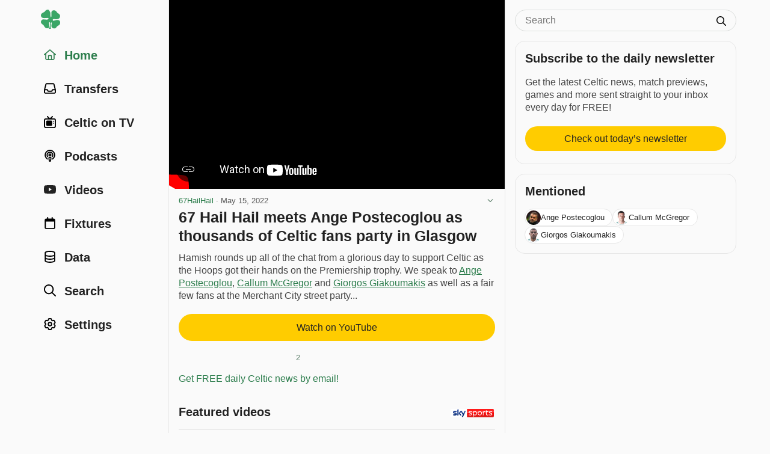

--- FILE ---
content_type: text/html; charset=utf-8
request_url: https://www.celticnewsnow.com/news/67-hail-hail-meets-ange-postecoglou-as-thousands-of-celtic-fans-party-in-glasgow/467873/
body_size: 14171
content:
<!DOCTYPE HTML>
<html lang="en">
<head>
<meta charset="UTF-8">
<title>67 Hail Hail meets Ange Postecoglou as thousands of Celtic fans party in Glasgow - 67HailHail - 15 May 2022 - Celtic FC Video</title>

<meta name="robots" content="max-image-preview:large">
<meta name="google-site-verification" content="Y8iYWs8dKUK-sXVBIJlAQ236ACfx1yxjkMzSNitq9qs">
<meta name="alexaVerifyID" content="BOvGzJ2Ss07zwJkcSxMpyYoRRGI">
<meta name="viewport" content="width=device-width, initial-scale=1">
<meta name="description" content="Watch 67 Hail Hail meets Ange Postecoglou as thousands of Celtic fans party in Glasgow by 67HailHail on 15 May 2022.">
<link rel="stylesheet" href="/css/style-min.css?v=1.9855489996">

<link rel="canonical" href="https://www.celticnewsnow.com/news/67-hail-hail-meets-ange-postecoglou-as-thousands-of-celtic-fans-party-in-glasgow/467873/">


<script type="application/ld+json">
{
  "@context": "https://schema.org",
  "@type": "NewsArticle",
  "headline": "67 Hail Hail meets Ange Postecoglou as thousands of Celtic fans party in Glasgow",

  "image": {
    "@type": "ImageObject",
    "url": "https://www.celticnewsnow.com/assets/images/photos/20220515-67-hail-hail-meets-ange-postecoglou-as-thousands-of-celtic-f-l.jpg",
	"width": "480px",
	"height": "360px"
  },

  "mainEntityOfPage": {
    "@type": "WebPage",
    "@id": "https://www.celticnewsnow.com/news/67-hail-hail-meets-ange-postecoglou-as-thousands-of-celtic-fans-party-in-glasgow/467873/"
  },
  "description": "Watch 67 Hail Hail meets Ange Postecoglou as thousands of Celtic fans party in Glasgow by 67HailHail on 15 May 2022.",
  "datePublished": "2022-05-15T17:00:25+01:00",
  "dateModified": "2025-12-31T05:49:02+00:00",
  "author": {
    "@type": "Organization",
    "name": "67HailHail",
	"url": "https://www.celticnewsnow.com/s/67hailhailyoutube/",
	"sameAs": "https://www.youtube.com/channel/UCqUPn73T2WxGyzCdtLe8m7g"
  },
  "publisher": {
    "@type": "Organization",
    "name": "67HailHail",
	"url": "https://www.celticnewsnow.com/s/67hailhailyoutube/"
	"sameAs": "https://www.youtube.com/channel/UCqUPn73T2WxGyzCdtLe8m7g",
    "logo": {
      "@type": "ImageObject",
      "url": "https://www.celticnewsnow.com/celticnewsnow-logo.png",
      "width": "1024px",
      "height": "1024px"
    }
  },
  "isBasedOn": "https://www.youtube.com/watch?v=oU58hcyrb10",
  "about": {
	"@context": "https://schema.org",
	"@type": "SportsTeam",
	"name": "Celtic Football Club",
	"url": "https://www.celticfc.com"
  },"mentions": [
      {
		"@context": "https://schema.org",
		"@type": "Person",
		"name": "Ange Postecoglou",
		"url": "https://www.celticnewsnow.com/data/ange-postecoglou/"
	  }
		,
      {
		"@context": "https://schema.org",
		"@type": "Person",
		"name": "Callum McGregor",
		"url": "https://www.celticnewsnow.com/data/callum-mcgregor/"
	  }
		,
      {
		"@context": "https://schema.org",
		"@type": "Person",
		"name": "Giorgos Giakoumakis",
		"url": "https://www.celticnewsnow.com/data/giorgos-giakoumakis/"
	  }
		]
}
</script>


<script type="application/ld+json">
{
  "@context": "http://schema.org",
  "@type": "VideoObject",
  "name": "67 Hail Hail meets Ange Postecoglou as thousands of Celtic fans party in Glasgow",
  "description": "Watch 67 Hail Hail meets Ange Postecoglou as thousands of Celtic fans party in Glasgow by 67HailHail on 15 May 2022.",
  "thumbnailUrl": "https://img.youtube.com/vi/oU58hcyrb10/hqdefault.jpg",
  "uploadDate": "2022-05-15/BST17:00:25/3600",
  "author": {
    "@type": "Organization",
    "name": "67HailHail",
	"url": "https://www.celticnewsnow.com/s/67hailhailyoutube/",
	"sameAs": "https://www.youtube.com/channel/UCqUPn73T2WxGyzCdtLe8m7g"
  },
  "publisher": {
    "@type": "Organization",
    "name": "67HailHail",
	"url": "https://www.celticnewsnow.com/s/67hailhailyoutube/",
	"sameAs": "https://www.youtube.com/channel/UCqUPn73T2WxGyzCdtLe8m7g",
    "logo": {
      "@type": "ImageObject",
      "url": "https://www.celticnewsnow.com/celticnewsnow-logo.png",
      "width": "1024px",
      "height": "1024px"
    }
  },
  "contentUrl": "https://www.youtube.com/watch?v=oU58hcyrb10",
  "embedUrl": "https://www.youtube.com/embed/oU58hcyrb10"
}
</script>



<meta name="twitter:card" content="summary_large_image">
<meta name="twitter:site" content="@Celticnewsnow">
<meta name="twitter:title" content="67 Hail Hail meets Ange Postecoglou as thousands of Celtic fans party in Glasgow">
<meta name="twitter:description" content="Watch 67 Hail Hail meets Ange Postecoglou as thousands of Celtic fans party in Glasgow by 67HailHail on 15 May 2022.">
<meta name="twitter:image:src" content="https://www.celticnewsnow.com/assets/images/photos/20220515-67-hail-hail-meets-ange-postecoglou-as-thousands-of-celtic-f-l.jpg">

<link rel="preconnect" href="//cdn.celticnewsnow.com">
<link rel="preconnect" href="//cdn.celticnewsnow.com" crossorigin>
<link rel="dns-prefetch" href="//cdn.celticnewsnow.com" crossorigin>

<link rel="preconnect" href="https://prop.celticnewsnow.com">
<link rel="preconnect" href="https://prop.celticnewsnow.com" crossorigin>
<link rel="dns-prefetch" href="https://prop.celticnewsnow.com">
<link rel="preconnect" href="https://tagan.adlightning.com">
<link rel="preconnect" href="https://tagan.adlightning.com" crossorigin>
<link rel="dns-prefetch" href="https://tagan.adlightning.com">
<link rel="preconnect" href="https://securepubads.g.doubleclick.net">
<link rel="preconnect" href="https://securepubads.g.doubleclick.net" crossorigin>
<link rel="dns-prefetch" href="https://securepubads.g.doubleclick.net">
<link rel="preconnect" href="https://cdn.privacy-mgmt.com">
<link rel="preconnect" href="https://cdn.privacy-mgmt.com" crossorigin>
<link rel="dns-prefetch" href="https://cdn.privacy-mgmt.com">
<link rel="preconnect" href="https://s.ntv.io">
<link rel="preconnect" href="https://s.ntv.io" crossorigin>
<link rel="dns-prefetch" href="https://s.ntv.io">
<link rel="preconnect" href="https://www.googletagmanager.com">
<link rel="preconnect" href="https://www.googletagmanager.com" crossorigin>
<link rel="dns-prefetch" href="https://www.googletagmanager.com">
<link rel="preconnect" href="https://secure.cdn.fastclick.net">
<link rel="preconnect" href="https://secure.cdn.fastclick.net" crossorigin>
<link rel="dns-prefetch" href="https://secure.cdn.fastclick.net">
<link rel="preconnect" href="https://googleads.g.doubleclick.net">
<link rel="preconnect" href="https://googleads.g.doubleclick.net" crossorigin>
<link rel="dns-prefetch" href="https://googleads.g.doubleclick.net">
<link rel="preconnect" href="https://fonts.gstatic.com">
<link rel="preconnect" href="https://fonts.gstatic.com" crossorigin>
<link rel="dns-prefetch" href="https://fonts.gstatic.com">
<link rel="preconnect" href="https://www.googletagservices.com">
<link rel="preconnect" href="https://www.googletagservices.com" crossorigin>
<link rel="dns-prefetch" href="https://www.googletagservices.com">
<link rel="preconnect" href="https://pagead2.googlesyndication.com">
<link rel="preconnect" href="https://pagead2.googlesyndication.com" crossorigin>
<link rel="dns-prefetch" href="https://pagead2.googlesyndication.com">
<link rel="preconnect" href="https://ads.eu.criteo.com">
<link rel="preconnect" href="https://ads.eu.criteo.com" crossorigin>
<link rel="dns-prefetch" href="https://ads.eu.criteo.com">
<link rel="preconnect" href="https://imageproxy.eu.criteo.net">
<link rel="preconnect" href="https://imageproxy.eu.criteo.net" crossorigin>
<link rel="dns-prefetch" href="https://imageproxy.eu.criteo.net">
<link rel="preconnect" href="https://prebid.a-mo.net">
<link rel="preconnect" href="https://prebid.a-mo.net" crossorigin>
<link rel="dns-prefetch" href="https://prebid.a-mo.net">
<link rel="preconnect" href="https://c.amazon-adsystem.com">
<link rel="preconnect" href="https://c.amazon-adsystem.com" crossorigin>
<link rel="dns-prefetch" href="https://c.amazon-adsystem.com">
<link rel="preconnect" href="https://aax.amazon-adsystem.com">
<link rel="preconnect" href="https://aax.amazon-adsystem.com" crossorigin>
<link rel="dns-prefetch" href="https://aax.amazon-adsystem.com">
<link rel="preconnect" href="https://sq-tungsten-ts-eu.amazon-adsystem.com">
<link rel="preconnect" href="https://sq-tungsten-ts-eu.amazon-adsystem.com" crossorigin>
<link rel="dns-prefetch" href="https://sq-tungsten-ts-eu.amazon-adsystem.com">

<script fetchpriority="high" src="https://prop.celticnewsnow.com/loader.js" async></script>

	
<script>

var admin = 0;

var app = 0;
</script>

<script>
window.CNN_app = 0;
window.CNN_home = "https://www.celticnewsnow.com/";
window.CNN_home_web = "https://www.celticnewsnow.com/";


</script>

<!-- Global site tag (gtag.js) - Google Analytics -->
<script async src="https://www.googletagmanager.com/gtag/js?id=G-D0F93FW6K2"></script>
<script>
window.dataLayer = window.dataLayer || [];
function gtag(){dataLayer.push(arguments);}
gtag("js", new Date());
gtag("config", "G-D0F93FW6K2");
</script>

<!-- Organization Schema -->
<script type="application/ld+json">
{
	"@context": "http://schema.org",
	"@type": "NewsMediaOrganization",
	"name": "Celtic News Now",
	"description": "Celtic news now is the best way to get all your Celtic FC news in one handy FREE app on iOS and Android.",
	"alternateName": "Celticnewsnow",
	"url": "https://www.celticnewsnow.com/",
	"logo": {
		"@type": "ImageObject",
		"url": "https://www.celticnewsnow.com/celticnewsnow-logo.png",
		"width": "1024px",
		"height": "1024px"
	},
	"email": "david@celticnewsnow.com",
	"founder": {
		"name": "David Kelly",
		"email": "david@celticnewsnow.com"
	},
	"foundingDate": "2010-10-02",
	"foundingLocation": {
		"@type": "Place",
		"name": "Glasgow"
	},
	"location": { 
		"@type": "Place",
		"name": "Glasgow"
	},
	"knowsAbout": {
		"@type": "Organization",
		"name": "Celtic Football Club",
		"url": "https://www.celticfc.com",
		"location": {
			"@type": "Place",
			"name": "Glasgow"
		},
		"sameAs": [
			"https://en.wikipedia.org/wiki/Celtic_F.C.",
			"https://twitter.com/celticfc",
			"https://en.wikipedia.org/wiki/Celtic_F.C.",
			"https://www.facebook.com/CelticFC/",
			"https://www.instagram.com/CelticFC/"
		]
	},
	"sameAs": [
		"https://bsky.app/profile/celticnewsnow.com",
		"https://www.facebook.com/CelticNews/",
		"https://twitter.com/Celticnewsnow",
		"https://www.instagram.com/celticnewsnow/"
	]
}
</script>

<meta property="og:title" content="67 Hail Hail meets Ange Postecoglou as thousands of Celtic fans party in Glasgow">
<meta property="og:type" content="article">
<meta property="og:url" content="https://www.celticnewsnow.com/news/67-hail-hail-meets-ange-postecoglou-as-thousands-of-celtic-fans-party-in-glasgow/467873/">
<meta property="og:image" content="https://www.celticnewsnow.com/assets/images/photos/20220515-67-hail-hail-meets-ange-postecoglou-as-thousands-of-celtic-f-l.jpg">
<meta property="og:image:width" content="480">
<meta property="og:image:height" content="360">

<meta property="og:site_name" content="Celtic news now">
<meta property="article:publisher" content="https://www.facebook.com/CelticNews">
<meta property="og:locale" content="en_GB">
<meta property="fb:app_id" content="125847800809349">
<meta property="og:description" content="Watch 67 Hail Hail meets Ange Postecoglou as thousands of Celtic fans party in Glasgow by 67HailHail on 15 May 2022.">

<link rel="icon" type="image/png" href="/favicon-16x16.png" sizes="16x16">  
<link rel="icon" type="image/png" href="/favicon-32x32.png" sizes="32x32">  
<link rel="icon" type="image/png" href="/favicon-96x96.png" sizes="96x96">  
<link rel="apple-touch-icon" href="/older-iphone.png"> 
<link rel="apple-touch-icon" sizes="180x180" href="/iphone-6-plus.png">
<link rel="apple-touch-icon" sizes="152x152" href="/ipad-retina.png">
<link rel="apple-touch-icon" sizes="167x167" href="/ipad-pro.png">

<link rel="alternate" type="application/rss+xml" title="Celticnewsnow (RSS 2.0)" href="/feed/">

</head>
<body class="web show  ads news has-photo ">
<a class="skip-link" href="#main">Skip to content</a>

<!-- GRV sticky footer leader -->
<div class="GRVAd" data-ad-type="primary-leaderboard" data-ad-sizeMapping="leaderboardNoBillboard" data-ad-fixedMapping="leaderboard" data-ad-refreshMapping="always"></div>
	
<div class="site-wrap">
	<div class="site-inner">
		
		<header id="header">
			<div class="masthead masthead-small">
				<button aria-label="Menu toggle" class="menu-toggle" id="menu-toggle"><i class="fa fa-bars"></i></button>
				<div class="logo"><a href="https://www.celticnewsnow.com/"><img src="/img/celticnewsnow-icon.svg" alt="Celticnewsnow"></a></div>
				
				<a title="Settings" aria-label="Settings" class="menu-settings" href="https://www.celticnewsnow.com/settings/"><i class="fa fa-gear"></i></a>
			</div>
		</header>
		
		<nav id="nav">
			<div class="nav-inner">
			<div class="logo"><a href="https://www.celticnewsnow.com/"><img src="/img/celticnewsnow-icon.svg" alt="Celticnewsnow"></a></div>
				<ul>
				<li><a id="nav-home" class="active" href="https://www.celticnewsnow.com/"><span class="nav-icon"><i class="fa fa-fw fa-home"></i></span> <span class="nav-title">Home</span></a></li>
					
					<li><a id="nav-transfers"  href="https://www.celticnewsnow.com/celtic-transfer-news/"><span class="nav-icon"><i class="fa fa-fw fa-inbox"></i></span> <span class="nav-title">Transfers</span></a></li>
					<li><a id="nav-tv"  href="https://www.celticnewsnow.com/celtic-on-tv/"><span class="nav-icon"><i class="fa fa-fw fa-retro-tv"></i></span> <span class="nav-title">Celtic on TV</span></a></li>
					<li><a id="nav-podcasts"  href="https://www.celticnewsnow.com/podcasts/"><span class="nav-icon"><i class="fa fa-fw fa-podcast"></i></span> <span class="nav-title">Podcasts</span></a></li>
					<li><a id="nav-videos"  href="https://www.celticnewsnow.com/videos/"><span class="nav-icon"><i class="fa fa-fw fa-youtube-play"></i></span> <span class="nav-title">Videos</span></a></li>
					<li><a id="nav-fixtures"  href="https://www.celticnewsnow.com/fixtures/"><span class="nav-icon"><i class="fa fa-fw fa-calendar"></i></span> <span class="nav-title">Fixtures</span></a></li>
					<li><a id="nav-data"  href="https://www.celticnewsnow.com/data/"><span class="nav-icon"><i class="fa fa-fw fa-database"></i></span> <span class="nav-title">Data</span></a></li>
					<li><a id="nav-search"  href="https://www.celticnewsnow.com/search/"><span class="nav-icon"><i class="fa fa-fw fa-search"></i></span> <span class="nav-title">Search</span></a></li>
					
						<li><a id="nav-signin"  href="https://www.celticnewsnow.com/settings/"><span class="nav-icon"><i class="fa fa-fw fa-gear"></i></span> <span class="nav-title">Settings</span></a></li>
					
				</ul>
			</div>
		</nav>
		
		<div id="main">
		
<div class="scroll-nav-wrap">
	<div class="scroll-nav">
		<nav class="scroll-nav-inner">
			<ul>
				<li class="nav-trending active"><a href="https://www.celticnewsnow.com/">Home</a></li>
				<li class="nav-latest"><a href="https://www.celticnewsnow.com/latest/">Latest</a></li>
				<li class="nav-tv"><a href="https://www.celticnewsnow.com/celtic-on-tv/">Celtic on TV</a></li>
				
				<li class="nav-transfers"><a href="https://www.celticnewsnow.com/celtic-transfer-news/">Transfers</a></li>
				<li class="nav-podcasts"><a href="https://www.celticnewsnow.com/podcasts/">Podcasts</a></li>
				<li class="nav-videos"><a href="https://www.celticnewsnow.com/videos/">Videos</a></li>
				<li class="nav-fixtures"><a href="https://www.celticnewsnow.com/fixtures/">Fixtures</a></li>
				<li class="nav-data"><a href="https://www.celticnewsnow.com/data/">Data</a></li>
				<li class="nav-search"><a href="https://www.celticnewsnow.com/search/">Search</a></li>
			</ul>
		</nav>
	</div>
</div>

<div class="ad-wrap grv-leaderboard-ad above-title hide-on-desktop">
	<div class="ad-inner">
		<div class="GRVAd" data-ad-type="leaderboard" data-ad-sizes="[[320,50]]"></div>
	</div>
</div>
<script>
document.addEventListener("DOMContentLoaded", function() {
	// find the .grv-leaderboard-ad.above-title element
	let ad = document.querySelector(".grv-leaderboard-ad.above-title");
	// create an IntersectionObserver to observe when the ad reaches the top of the screen
	let observer = new IntersectionObserver(function(entries) {
		entries.forEach(function(entry) {
			if (!entry.isIntersecting) {
				// once the ad reaches the top of the screen, wait 3 seconds, 
				// then fade it out and set its position to static
                entry.target.classList.add("fixed");
				setTimeout(function() {
					// check y pos of entry.target
					let rect = entry.target.getBoundingClientRect();
					let fadeOut = true;
					if (rect.top > 0) { 
						fadeOut = false;
					}
					if (fadeOut) entry.target.classList.add("fadeoutup");
					setTimeout(function() {
						entry.target.style.position = "static";
						if (fadeOut) entry.target.classList.remove("fadeoutup");
						entry.target.classList.remove("fixed");
						// remove observer after ad has been set to static
						observer.unobserve(entry.target);
					}, 200); // wait for the fade-out transition to complete before setting display to none
				}, 3000); // wait a few seconds before starting the fade-out
				// remove observer after ad has been set to static
				observer.unobserve(entry.target);
			}
		});
	}, { threshold: 1, rootMargin: "0px" });
	observer.observe(ad);
});
</script>

<div class="article-wrap" id="touchsurface">
	<div class="article post-id" id="467873">

		
		<div class="video-wrap">
			<div class="video">
				<iframe  src="https://www.youtube-nocookie.com/embed/oU58hcyrb10" frameborder="0" allowfullscreen></iframe>
			</div>
		</div>					
			
		<div class="date">
<a href="https://www.celticnewsnow.com/s/67hailhailyoutube/">67HailHail</a> &middot; <span class="nowrap">May 15, 2022</span>
			<div class="options">
				<button class="sh-options"><i class="fa fa-angle-down" aria-hidden="true"></i></button>
				<dialog class="article-settings" data-post-id="467873" data-post-url="https://www.celticnewsnow.com/news/67-hail-hail-meets-ange-postecoglou-as-thousands-of-celtic-fans-party-in-glasgow/467873/" data-source-id="633" data-source-title="67HailHail"></dialog>
			</div>
				
		</div>

		
		<h1>67 Hail Hail meets Ange Postecoglou as thousands of Celtic fans party in Glasgow</h1>
		

		<div class="article-content">
			
				<div class="article-excerpt">
					<p>Hamish rounds up all of the chat from a glorious day to support Celtic as the Hoops got their hands on the Premiership trophy. We speak to <span itemscope itemtype="https://schema.org/Person"><a itemprop="url" href="https://www.celticnewsnow.com/data/ange-postecoglou/"><span itemprop="name">Ange Postecoglou</span></a></span>, <span itemscope itemtype="https://schema.org/Person"><a itemprop="url" href="https://www.celticnewsnow.com/data/callum-mcgregor/"><span itemprop="name">Callum McGregor</span></a></span> and <span itemscope itemtype="https://schema.org/Person"><a itemprop="url" href="https://www.celticnewsnow.com/data/giorgos-giakoumakis/"><span itemprop="name">Giorgos Giakoumakis</span></a></span> as well as a fair few fans at the Merchant City street party...</p>
				</div>
				<p><a class="btn external" rel="nofollow" target="_blank" href="https://www.youtube.com/watch?v=oU58hcyrb10">Watch on YouTube</a></p>
			
			

			<div class="article-share">
	<div class="share share-buttons share-web" style="display: block;">
		<ul id="https://www.celticnewsnow.com/news/67-hail-hail-meets-ange-postecoglou-as-thousands-of-celtic-fans-party-in-glasgow/467873/?hh342">
			
			<li class="share-toggle"><button class="share-icon" title="Share this"></button></li>
			<li class="share-bluesky share-button"><button title="Share on Bluesky" data-href="https://bsky.app/intent/compose?text=67+Hail+Hail+meets+Ange+Postecoglou+as+thousands+of+%23Celtic+fans+party+in+Glasgow+https%3A%2F%2Fwww.celticnewsnow.com%2Fnews%2F67-hail-hail-meets-ange-postecoglou-as-thousands-of-celtic-fans-party-in-glasgow%2F467873%2F via @celticnewsnow.com" class="external"><span>Share on Bluesky</span></button></li>
			<li class="share-facebook share-button"><button title="Share on Facebook" data-href="https://www.facebook.com/sharer/sharer.php?u=https://www.celticnewsnow.com/news/67-hail-hail-meets-ange-postecoglou-as-thousands-of-celtic-fans-party-in-glasgow/467873/&utm_source=facebook&utm_medium=social&utm_campaign=ShareButtons" class="external"><span>Share on Facebook</span></button></li>
			<li class="share-twitter share-button"><button title="Share on Twitter/X" data-href="https://twitter.com/intent/tweet?text=67+Hail+Hail+meets+Ange+Postecoglou+as+thousands+of+%23Celtic+fans+party+in+Glasgow+%4067hailhail&url=https%3A%2F%2Fwww.celticnewsnow.com%2Fnews%2F67-hail-hail-meets-ange-postecoglou-as-thousands-of-celtic-fans-party-in-glasgow%2F467873%2F&hashtags=Celtic&via=Celticnewsnow" class="external"><span>Share on Twitter</span></button></li>
			<li class="share-whatsapp share-button"><button title="Share on WhatsApp" data-href="whatsapp://send?text=67+Hail+Hail+meets+Ange+Postecoglou+as+thousands+of+%23Celtic+fans+party+in+Glasgow%20https%3A%2F%2Fwww.celticnewsnow.com%2Fnews%2F67-hail-hail-meets-ange-postecoglou-as-thousands-of-celtic-fans-party-in-glasgow%2F467873%2F" data-action="share/whatsapp/share"><span>Share on WhatsApp</span></button></li>
			<li class="share-email share-button"><a title="Share via email" target="_blank" rel="nofollow" class="external" href="/cdn-cgi/l/email-protection#[base64]"><span>Share via email</span></a></li>
				
			<li class="vote upvote">
				<div class="vote-signin-tip"><a href="https://www.celticnewsnow.com/signin/"><i class="fa fa-gear"></i> Sign in to upvote posts</a></div>
				<button class="vote" aria-label="Upvote this post" title="Upvote this post"></button>
				<span class="vote-count">2</span>
			</li>
			<li class="vote downvote">
				<div class="vote-signin-tip"><a href="https://www.celticnewsnow.com/signin/"><i class="fa fa-gear"></i> Sign in to downvote posts</a></div>
				<button class="vote" aria-label="Downvote this post" title="Downvote this post"></button>
				<span class="vote-count"></span>
			</li>
					
		</ul>
	</div>
	</div>

			
	<div class="ad-wrap hide-on-desktop below-article">
		<div class="ad-inner">
			
	<div class="ad-300x250">
		<a target="_blank" rel="nofollow" class="external" href="https://ticly.co/Gp">
			<img width="300" height="250" src="https://www.celticnewsnow.com/assets/images/ads/unrwa-300x250.jpg" alt="Advertisement">
		</a>
	</div>
	
		</div>
	</div>
	<div class="text-link"><a class="internal" href="https://www.celticnewsnow.com/click/378">Get FREE daily Celtic news by email!</a></div>
						
		</div>

		

	</div>
</div>


<div class="footer-content-wrap hide-on-desktop">
	<nav class="footer-content-inner newsletter-signup">
		<h2>Subscribe to the daily newsletter</h2>
		<p>Get the latest Celtic news, match previews, games and more sent straight to your inbox every day for FREE!</p>
		<a href="https://www.celticnewsnow.com/daily/" class="btn" style="margin-left:0;margin-right:0;max-width:100%;">Check out today’s newsletter</a>
	</nav>
</div>


	<div class="footer-content-wrap hide-on-desktop">
		<nav class="footer-content-inner mentioned">
			<h2>Mentioned</h2>
			<ul>
				
		<li class="has-image">
			<a href="https://www.celticnewsnow.com/data/ange-postecoglou/">
				
				<div class="mentioned-profile-image player">
					<img loading="lazy" src="/assets/images/profiles/ange-postecoglou-profile.jpg" alt="Ange Postecoglou">
				</div>
				
				Ange Postecoglou
			</a>
		</li>
		<li class="has-image">
			<a href="https://www.celticnewsnow.com/data/callum-mcgregor/">
				
				<div class="mentioned-profile-image player">
					<img loading="lazy" src="https://resources.touch-line.com/images/player/jpg/239405.jpg" alt="Callum McGregor">
				</div>
				
				Callum McGregor
			</a>
		</li>
		<li class="has-image">
			<a href="https://www.celticnewsnow.com/data/giorgos-giakoumakis/">
				
				<div class="mentioned-profile-image player">
					<img loading="lazy" src="https://resources.touch-line.com/images/player/jpg/233677.jpg" alt="Giorgos Giakoumakis">
				</div>
				
				Giorgos Giakoumakis
			</a>
		</li>
			</ul>
		</nav>
	</div>
	

<div class="footer-content-wrap hide-on-desktop">
	<nav class="footer-content-inner">
		<h2>67HailHail</h2>
		<ul>
			<li><a href="https://www.celticnewsnow.com/s/67hailhailyoutube/"><i class="fa fa-fw fa-rss"></i> More from 67HailHail</a></li>
			<li><a href="https://www.celticnewsnow.com/signin/"><i class="fa fa-fw fa-star-o"></i> Add to Favourites</a></li>
			<li><a href="https://www.celticnewsnow.com/signin/"><i class="fa fa-fw fa-ban"></i> Block 67HailHail</a></li>
		</ul>
		<h3>External links</h3>
		<ul>
			<li><a href="https://www.youtube.com/channel/UCqUPn73T2WxGyzCdtLe8m7g" target="_blank" class="external" rel="nofollow"><i class="fa fa-fw fa-external-link"></i> 67HailHail website</a></li>
			
			<li><a href="https://twitter.com/67hailhail" target="_blank" class="external" rel="nofollow"><i class="fa fa-fw fa-twitter"></i> 67HailHail on Twitter</a></li>
		</ul>
	</nav>
</div>



	<div class="video-player-title">
		<a target="_blank" rel="nofollow" href="https://ticly.co/GZ" class="external">
			<img src="/img/Sky_Sports_logo_2020.svg" alt="Sky Sports">
		</a>
		<h2>Featured videos</h2>
	</div>
	<div class="ad-wrap video">
		<ins data-fluid-zoneid="18462" data-fluid-id="e6404a5432b1988ea2e71ec092e8608a"></ins>
		<script data-cfasync="false" src="/cdn-cgi/scripts/5c5dd728/cloudflare-static/email-decode.min.js"></script><script async src="//fluid.4strokemedia.com/www/fluid/player.php"></script>
	</div>
	<script>
	document.addEventListener("DOMContentLoaded", function() {

		let resizeVideoPlayer = () => {
			console.log("resizeVideoPlayer");
			let adWrapVideo = document.querySelector(".ad-wrap.video");
			if (!adWrapVideo) return;
			// find <div id="main"> element
			let main = document.getElementById("main");
			if (!main) return;

			// reset adWrapVideo width to 100px
			adWrapVideo.style.width = "100px";

			// get width of main
			let mainWidth = main.offsetWidth;
			// set width of adWrapVideo to width of main
			let diff = 32;
			if (window.innerWidth >= 1280) {
				diff = 34;
			} else if (window.innerWidth >= 768) {
				diff = 36;
			} else if (window.innerWidth >= 480) {
				diff = 32;
			}
			console.log("windowInnerWidth: " + window.innerWidth + ", mainWidth: " + mainWidth + ", diff: " + diff);
			adWrapVideo.style.width = (mainWidth - diff) + "px";
		}

		resizeVideoPlayer();

		window.addEventListener("resize", function() {
			resizeVideoPlayer();
		});

	});
	</script>
	<style>
	.video-player-title {
		position: relative;
		margin: .75rem 1rem 0;
		padding: 0; 
		position: relative;
		border-top: 1px solid var(--line);
	}
	.celtic-on-tv .video-player-title {
		border-top: 0;
	}
	.video-player-title > h2,
	.video-player-title > h3 {
		margin-top: 1rem;
	}
	@media (min-width: 768px) {
		.video-player-title {
			border-top: 0;
		}
		.video-player-title > h2,
		.video-player-title > h3 {
			margin-top: 0;
			padding-top: .25rem;
		}
	}
	.video-player-title > a {
		display: block;
		width: 72px;
		height: auto;
		position: absolute;
		bottom: .25rem;
		right: .1rem; 
		margin: 0;
	}
	.video-player-title > a > img {
		width: 100%; 
		height: auto; 
		display: block; 
		margin: 0 auto;
		border-radius: 2px;
		overflow: hidden;
		padding: 0 0 0 .2rem;
		background: #fff;
	}
	.ad-wrap.video {
		position: relative; 
		width: 100%;
		aspect-ratio: 8/9; 
		margin: 1rem 1rem 0; 
		transition: .2s all ease;
	}
	@media (min-width:768px) {
		.ad-wrap.video {
			aspect-ratio: 9/8; 
		}
	}
	.vidcar4s {
		position: absolute !important;
	}
	.vidcar4s * {
		font-family: var(--font-family) !important;
	}
	.vidcar4s,
	.vidcar4s > div {
		max-width: 100% !important;
		margin-top: 0 !important;
		margin-bottom: 0 !important;
	}
	.vidcar4s, 
	.vidcar4s .owl-carousel {
		background: var(--body) !important;
	}
	.vidcar4s > div > video,
	.vidcar4s > div:nth-child(2) {
		outline: 0 !important;
	}
	.vidcar4s > div:first-child {
		margin-bottom: .25rem !important; 
	}
	.owl-item {
		margin-right: 2px !important;
		padding: 0 .25rem !important; 
	}
	.owl-item > div {
		border-color: #FFCC02 !important;
		border-width: 0 !important;
		border-bottom-width: 4px !important;
		padding-bottom: .25rem !important;
	}
	.owl-item > div > svg {
		position: absolute; 
		overflow: visible; 
		right: 10px; 
		top: 5px; 
		filter: drop-shadow(rgb(0, 0, 0) 0px 0px 1px);
		display: none !important;
	}
	._4sTitleContainer {
		padding: .5rem !important;
		height: auto !important;
		letter-spacing: -.02em !important;
		display: none !important;
	}
	._4sTitleContainer ._4sTitleDescContainer {
		font-family: var(--font-family) !important;
		font-size: var(--font-small) !important;
		font-weight: 600 !important;
		line-height: 1.25 !important;
		padding: 0 !important;
	}
	.caption4s { 
		background-color: transparent !important;
		position: static !important;
		font-family: var(--font-family) !important;
		font-size: var(--font-body) !important;
		font-weight: 600 !important;
		line-height: 1.25 !important;
		overflow: auto !important;
		margin: .5rem 0 0 0 !important;
		-webkit-line-clamp: unset !important;
		display: block !important;
		color: var(--heading) !important;
		padding: 0 !important;
		letter-spacing: -.02em !important;
	}
	@media (min-width:768px) {
		.caption4s { 
			font-size: var(--font-small) !important;
		}
	}
	/* mute button on ad */
	.vidcar4s button[aria-label="toggle advertise volume"] {
		height: 32px !important;
		width: 32px !important;
		padding: 0 !important;
		background: rgba(0,0,0,.9) !important;
		border-radius: 0 !important;
		display: flex !important;
		justify-content: flex-start !important;
		align-items: center !important;
		left: unset !important;
		right: 0 !important;
		bottom: 30px !important;
		margin: 0 !important;
		z-index: 1000 !important;
	}
	.vidcar4s button[aria-label="toggle advertise volume"] svg {
		width: 24px !important;
		height: 24px !important;
		padding: 0 !important;
		display: flex !important;
		justify-content: center !important;
		align-items: center !important;
		transform: translateX(2px) !important;
		right: 6px !important;
	}
	.vidcar4s button[aria-label="toggle advertise volume"] svg path {
		transform: scale(0.04) !important;
		padding: 0 !important;
		transform: translateX(2px) translateY(6px) scale(0.04) !important;
	}
	/* hide second mute button top left of ad */
	.vidcar4s > div > div > svg {
		display: none !important;
	}
	.vidcar4s #closingX {
		top: -32px !important;
		right: 0 !important;
		width: 32px !important;
		height: 32px !important;
		background: rgba(0,0,0,.9) !important;
		border-radius: 0 !important;
	}
	.vidcar4s #closingX a {
		width: 32px !important;
		height: 32px !important;
		display: flex !important;
		justify-content: center !important;
		align-items: center !important;
	}
	/* fullscreen button on ad */
	#_4sRepositionFullscreenButton {
		opacity: 0 !important;
	}
	.vidcar4s > div > div > button:last-child {
		display: none !important;
	}
	._4sProgressRange {
		background: #FFCC02 !important;
	}
	._4sVolumeContainer {
		outline: 0 !important;
		border: 0 !important;
	}
	._4sVolumeRangeContainer {
		background: rgba(255,255,255,.25) !important;
	}
	._4sTimer {
		font-family: var(--font-family) !important;
		font-size: var(--font-xsmall) !important;
		line-height: 1 !important;
	}
	/* fullscreen button on video */
	._4sControlsContainer > div:nth-child(3) button {
		top: 9px !important;
		right: 8px !important;
	}
	/* volume button on video */
	._4sBtn:focus {
		border-color: transparent !important;
		outline: 0 !important;
	}
	/* captions button on video */
	._4sControlsContainer > button._4sBtn:last-child {
		top: 3px !important;
		right: 28px !important;
	}
	/* large play button on paused video */
	.car4sply._4sPlayButtonCentered {
		filter: drop-shadow(rgba(0, 0, 0, .1) 16px 16px 0) !important;
	}
	.vidcar4s .owl-theme .owl-nav [class*=owl-] {
		color: #222 !important;
		margin: 0 !important;
		padding: 0 !important;
		background: rgba(0,0,0,.5) !important;
		display: flex !important;
		cursor: pointer !important;
		border-radius: 2rem !important;
		aspect-ratio: 1 !important;
		width: 2rem !important;
		justify-content: center !important;
		align-items: center !important;
		text-indent: 100px !important;
		overflow: hidden !important;
	}
	.vidcar4s .owl-theme .owl-nav [class*=owl-]:not(.disabled):hover {
		box-shadow: 0 0 0 2px rgba(255,255,255,.8) !important;
	}
	.vidcar4s .owl-theme .owl-nav .owl-prev::after,
	.vidcar4s .owl-theme .owl-nav .owl-next::after {
		content: "" !important;
		display: block !important;
		width: 24px !important;
		height: 24px !important;
		background-repeat: no-repeat;
		background-size: 24px 24px;
		background-position: center;
		position: absolute !important;
		filter: invert(1) !important;
	}
	.vidcar4s .owl-theme .owl-nav .owl-prev::after {
		background-image: url("/img/angle-left-solid-full.svg") !important;
	}
	.vidcar4s .owl-theme .owl-nav .owl-next::after {
		background-image: url("/img/angle-right-solid-full.svg") !important;
	}
	/* sky sports logo on ad */
	.vidcar4s > div > a:last-child {
		display: none !important;
	}
	</style>

<div class="section-title">
	<h2>Trending Celtic news</h2>
</div>
<div id="news-more" class="placeholder"><div class="wrap-outer"><div class="wrap-inner">
	<div class="post-wrap-outer">
		<div class="post-wrap-inner has-photo blog">
			<div class="post">
				<div class="post-photo-wrap blog">
					<div class="photo">
						<img class="lazy" src="https://www.celticnewsnow.com/img/placeholder.png" alt="Placeholder">
					</div>
				</div>
				<div class="post-content">
					<div class="date">Date</div>
					<h3 class="post-title">
						Celtic news now gathers news, podcasts, videos and other content about Celtic
					</h3>
				</div>
				<div class="post-share">
					<div class="share share-buttons share-web" style="display: block;">
						<ul>
							<li class="vote-signin upvote-signin">&nbsp;</li>
							<li class="vote-signin downvote-signin">&nbsp;</li>
							<li class="external-link">&nbsp;</li>
						</ul>
					</div>
				</div>
			</div>
		</div>
	</div>
	
	<div class="post-wrap-outer">
		<div class="post-wrap-inner has-photo blog">
			<div class="post">
				<div class="post-photo-wrap blog">
					<div class="photo">
						<img class="lazy" src="https://www.celticnewsnow.com/img/placeholder.png" alt="Placeholder">
					</div>
				</div>
				<div class="post-content">
					<div class="date">Date</div>
					<h3 class="post-title">
						Celtic news now gathers news, podcasts, videos and other content about Celtic
					</h3>
				</div>
				<div class="post-share">
					<div class="share share-buttons share-web" style="display: block;">
						<ul>
							<li class="vote-signin upvote-signin">&nbsp;</li>
							<li class="vote-signin downvote-signin">&nbsp;</li>
							<li class="external-link">&nbsp;</li>
						</ul>
					</div>
				</div>
			</div>
		</div>
	</div>
	
	<div class="post-wrap-outer">
		<div class="post-wrap-inner has-photo blog">
			<div class="post">
				<div class="post-photo-wrap blog">
					<div class="photo">
						<img class="lazy" src="https://www.celticnewsnow.com/img/placeholder.png" alt="Placeholder">
					</div>
				</div>
				<div class="post-content">
					<div class="date">Date</div>
					<h3 class="post-title">
						Celtic news now gathers news, podcasts, videos and other content about Celtic
					</h3>
				</div>
				<div class="post-share">
					<div class="share share-buttons share-web" style="display: block;">
						<ul>
							<li class="vote-signin upvote-signin">&nbsp;</li>
							<li class="vote-signin downvote-signin">&nbsp;</li>
							<li class="external-link">&nbsp;</li>
						</ul>
					</div>
				</div>
			</div>
		</div>
	</div>
	
	<div class="post-wrap-outer">
		<div class="post-wrap-inner has-photo blog">
			<div class="post">
				<div class="post-photo-wrap blog">
					<div class="photo">
						<img class="lazy" src="https://www.celticnewsnow.com/img/placeholder.png" alt="Placeholder">
					</div>
				</div>
				<div class="post-content">
					<div class="date">Date</div>
					<h3 class="post-title">
						Celtic news now gathers news, podcasts, videos and other content about Celtic
					</h3>
				</div>
				<div class="post-share">
					<div class="share share-buttons share-web" style="display: block;">
						<ul>
							<li class="vote-signin upvote-signin">&nbsp;</li>
							<li class="vote-signin downvote-signin">&nbsp;</li>
							<li class="external-link">&nbsp;</li>
						</ul>
					</div>
				</div>
			</div>
		</div>
	</div>
	
	<div class="post-wrap-outer">
		<div class="post-wrap-inner has-photo blog">
			<div class="post">
				<div class="post-photo-wrap blog">
					<div class="photo">
						<img class="lazy" src="https://www.celticnewsnow.com/img/placeholder.png" alt="Placeholder">
					</div>
				</div>
				<div class="post-content">
					<div class="date">Date</div>
					<h3 class="post-title">
						Celtic news now gathers news, podcasts, videos and other content about Celtic
					</h3>
				</div>
				<div class="post-share">
					<div class="share share-buttons share-web" style="display: block;">
						<ul>
							<li class="vote-signin upvote-signin">&nbsp;</li>
							<li class="vote-signin downvote-signin">&nbsp;</li>
							<li class="external-link">&nbsp;</li>
						</ul>
					</div>
				</div>
			</div>
		</div>
	</div>
	
	<div class="post-wrap-outer">
		<div class="post-wrap-inner has-photo blog">
			<div class="post">
				<div class="post-photo-wrap blog">
					<div class="photo">
						<img class="lazy" src="https://www.celticnewsnow.com/img/placeholder.png" alt="Placeholder">
					</div>
				</div>
				<div class="post-content">
					<div class="date">Date</div>
					<h3 class="post-title">
						Celtic news now gathers news, podcasts, videos and other content about Celtic
					</h3>
				</div>
				<div class="post-share">
					<div class="share share-buttons share-web" style="display: block;">
						<ul>
							<li class="vote-signin upvote-signin">&nbsp;</li>
							<li class="vote-signin downvote-signin">&nbsp;</li>
							<li class="external-link">&nbsp;</li>
						</ul>
					</div>
				</div>
			</div>
		</div>
	</div>
	
	<div class="post-wrap-outer">
		<div class="post-wrap-inner has-photo blog">
			<div class="post">
				<div class="post-photo-wrap blog">
					<div class="photo">
						<img class="lazy" src="https://www.celticnewsnow.com/img/placeholder.png" alt="Placeholder">
					</div>
				</div>
				<div class="post-content">
					<div class="date">Date</div>
					<h3 class="post-title">
						Celtic news now gathers news, podcasts, videos and other content about Celtic
					</h3>
				</div>
				<div class="post-share">
					<div class="share share-buttons share-web" style="display: block;">
						<ul>
							<li class="vote-signin upvote-signin">&nbsp;</li>
							<li class="vote-signin downvote-signin">&nbsp;</li>
							<li class="external-link">&nbsp;</li>
						</ul>
					</div>
				</div>
			</div>
		</div>
	</div>
	
	<div class="post-wrap-outer">
		<div class="post-wrap-inner has-photo blog">
			<div class="post">
				<div class="post-photo-wrap blog">
					<div class="photo">
						<img class="lazy" src="https://www.celticnewsnow.com/img/placeholder.png" alt="Placeholder">
					</div>
				</div>
				<div class="post-content">
					<div class="date">Date</div>
					<h3 class="post-title">
						Celtic news now gathers news, podcasts, videos and other content about Celtic
					</h3>
				</div>
				<div class="post-share">
					<div class="share share-buttons share-web" style="display: block;">
						<ul>
							<li class="vote-signin upvote-signin">&nbsp;</li>
							<li class="vote-signin downvote-signin">&nbsp;</li>
							<li class="external-link">&nbsp;</li>
						</ul>
					</div>
				</div>
			</div>
		</div>
	</div>
	
	<div class="post-wrap-outer">
		<div class="post-wrap-inner has-photo blog">
			<div class="post">
				<div class="post-photo-wrap blog">
					<div class="photo">
						<img class="lazy" src="https://www.celticnewsnow.com/img/placeholder.png" alt="Placeholder">
					</div>
				</div>
				<div class="post-content">
					<div class="date">Date</div>
					<h3 class="post-title">
						Celtic news now gathers news, podcasts, videos and other content about Celtic
					</h3>
				</div>
				<div class="post-share">
					<div class="share share-buttons share-web" style="display: block;">
						<ul>
							<li class="vote-signin upvote-signin">&nbsp;</li>
							<li class="vote-signin downvote-signin">&nbsp;</li>
							<li class="external-link">&nbsp;</li>
						</ul>
					</div>
				</div>
			</div>
		</div>
	</div>
	
	<div class="post-wrap-outer">
		<div class="post-wrap-inner has-photo blog">
			<div class="post">
				<div class="post-photo-wrap blog">
					<div class="photo">
						<img class="lazy" src="https://www.celticnewsnow.com/img/placeholder.png" alt="Placeholder">
					</div>
				</div>
				<div class="post-content">
					<div class="date">Date</div>
					<h3 class="post-title">
						Celtic news now gathers news, podcasts, videos and other content about Celtic
					</h3>
				</div>
				<div class="post-share">
					<div class="share share-buttons share-web" style="display: block;">
						<ul>
							<li class="vote-signin upvote-signin">&nbsp;</li>
							<li class="vote-signin downvote-signin">&nbsp;</li>
							<li class="external-link">&nbsp;</li>
						</ul>
					</div>
				</div>
			</div>
		</div>
	</div>
	
	<div class="post-wrap-outer">
		<div class="post-wrap-inner has-photo blog">
			<div class="post">
				<div class="post-photo-wrap blog">
					<div class="photo">
						<img class="lazy" src="https://www.celticnewsnow.com/img/placeholder.png" alt="Placeholder">
					</div>
				</div>
				<div class="post-content">
					<div class="date">Date</div>
					<h3 class="post-title">
						Celtic news now gathers news, podcasts, videos and other content about Celtic
					</h3>
				</div>
				<div class="post-share">
					<div class="share share-buttons share-web" style="display: block;">
						<ul>
							<li class="vote-signin upvote-signin">&nbsp;</li>
							<li class="vote-signin downvote-signin">&nbsp;</li>
							<li class="external-link">&nbsp;</li>
						</ul>
					</div>
				</div>
			</div>
		</div>
	</div>
	
	<div class="post-wrap-outer">
		<div class="post-wrap-inner has-photo blog">
			<div class="post">
				<div class="post-photo-wrap blog">
					<div class="photo">
						<img class="lazy" src="https://www.celticnewsnow.com/img/placeholder.png" alt="Placeholder">
					</div>
				</div>
				<div class="post-content">
					<div class="date">Date</div>
					<h3 class="post-title">
						Celtic news now gathers news, podcasts, videos and other content about Celtic
					</h3>
				</div>
				<div class="post-share">
					<div class="share share-buttons share-web" style="display: block;">
						<ul>
							<li class="vote-signin upvote-signin">&nbsp;</li>
							<li class="vote-signin downvote-signin">&nbsp;</li>
							<li class="external-link">&nbsp;</li>
						</ul>
					</div>
				</div>
			</div>
		</div>
	</div>
	
	<div class="post-wrap-outer">
		<div class="post-wrap-inner has-photo blog">
			<div class="post">
				<div class="post-photo-wrap blog">
					<div class="photo">
						<img class="lazy" src="https://www.celticnewsnow.com/img/placeholder.png" alt="Placeholder">
					</div>
				</div>
				<div class="post-content">
					<div class="date">Date</div>
					<h3 class="post-title">
						Celtic news now gathers news, podcasts, videos and other content about Celtic
					</h3>
				</div>
				<div class="post-share">
					<div class="share share-buttons share-web" style="display: block;">
						<ul>
							<li class="vote-signin upvote-signin">&nbsp;</li>
							<li class="vote-signin downvote-signin">&nbsp;</li>
							<li class="external-link">&nbsp;</li>
						</ul>
					</div>
				</div>
			</div>
		</div>
	</div>
	
	<div class="post-wrap-outer">
		<div class="post-wrap-inner has-photo blog">
			<div class="post">
				<div class="post-photo-wrap blog">
					<div class="photo">
						<img class="lazy" src="https://www.celticnewsnow.com/img/placeholder.png" alt="Placeholder">
					</div>
				</div>
				<div class="post-content">
					<div class="date">Date</div>
					<h3 class="post-title">
						Celtic news now gathers news, podcasts, videos and other content about Celtic
					</h3>
				</div>
				<div class="post-share">
					<div class="share share-buttons share-web" style="display: block;">
						<ul>
							<li class="vote-signin upvote-signin">&nbsp;</li>
							<li class="vote-signin downvote-signin">&nbsp;</li>
							<li class="external-link">&nbsp;</li>
						</ul>
					</div>
				</div>
			</div>
		</div>
	</div>
	
	<div class="post-wrap-outer">
		<div class="post-wrap-inner has-photo blog">
			<div class="post">
				<div class="post-photo-wrap blog">
					<div class="photo">
						<img class="lazy" src="https://www.celticnewsnow.com/img/placeholder.png" alt="Placeholder">
					</div>
				</div>
				<div class="post-content">
					<div class="date">Date</div>
					<h3 class="post-title">
						Celtic news now gathers news, podcasts, videos and other content about Celtic
					</h3>
				</div>
				<div class="post-share">
					<div class="share share-buttons share-web" style="display: block;">
						<ul>
							<li class="vote-signin upvote-signin">&nbsp;</li>
							<li class="vote-signin downvote-signin">&nbsp;</li>
							<li class="external-link">&nbsp;</li>
						</ul>
					</div>
				</div>
			</div>
		</div>
	</div>
	
	<div class="post-wrap-outer">
		<div class="post-wrap-inner has-photo blog">
			<div class="post">
				<div class="post-photo-wrap blog">
					<div class="photo">
						<img class="lazy" src="https://www.celticnewsnow.com/img/placeholder.png" alt="Placeholder">
					</div>
				</div>
				<div class="post-content">
					<div class="date">Date</div>
					<h3 class="post-title">
						Celtic news now gathers news, podcasts, videos and other content about Celtic
					</h3>
				</div>
				<div class="post-share">
					<div class="share share-buttons share-web" style="display: block;">
						<ul>
							<li class="vote-signin upvote-signin">&nbsp;</li>
							<li class="vote-signin downvote-signin">&nbsp;</li>
							<li class="external-link">&nbsp;</li>
						</ul>
					</div>
				</div>
			</div>
		</div>
	</div>
	
	<div class="post-wrap-outer">
		<div class="post-wrap-inner has-photo blog">
			<div class="post">
				<div class="post-photo-wrap blog">
					<div class="photo">
						<img class="lazy" src="https://www.celticnewsnow.com/img/placeholder.png" alt="Placeholder">
					</div>
				</div>
				<div class="post-content">
					<div class="date">Date</div>
					<h3 class="post-title">
						Celtic news now gathers news, podcasts, videos and other content about Celtic
					</h3>
				</div>
				<div class="post-share">
					<div class="share share-buttons share-web" style="display: block;">
						<ul>
							<li class="vote-signin upvote-signin">&nbsp;</li>
							<li class="vote-signin downvote-signin">&nbsp;</li>
							<li class="external-link">&nbsp;</li>
						</ul>
					</div>
				</div>
			</div>
		</div>
	</div>
	
	<div class="post-wrap-outer">
		<div class="post-wrap-inner has-photo blog">
			<div class="post">
				<div class="post-photo-wrap blog">
					<div class="photo">
						<img class="lazy" src="https://www.celticnewsnow.com/img/placeholder.png" alt="Placeholder">
					</div>
				</div>
				<div class="post-content">
					<div class="date">Date</div>
					<h3 class="post-title">
						Celtic news now gathers news, podcasts, videos and other content about Celtic
					</h3>
				</div>
				<div class="post-share">
					<div class="share share-buttons share-web" style="display: block;">
						<ul>
							<li class="vote-signin upvote-signin">&nbsp;</li>
							<li class="vote-signin downvote-signin">&nbsp;</li>
							<li class="external-link">&nbsp;</li>
						</ul>
					</div>
				</div>
			</div>
		</div>
	</div>
	
	<div class="post-wrap-outer">
		<div class="post-wrap-inner has-photo blog">
			<div class="post">
				<div class="post-photo-wrap blog">
					<div class="photo">
						<img class="lazy" src="https://www.celticnewsnow.com/img/placeholder.png" alt="Placeholder">
					</div>
				</div>
				<div class="post-content">
					<div class="date">Date</div>
					<h3 class="post-title">
						Celtic news now gathers news, podcasts, videos and other content about Celtic
					</h3>
				</div>
				<div class="post-share">
					<div class="share share-buttons share-web" style="display: block;">
						<ul>
							<li class="vote-signin upvote-signin">&nbsp;</li>
							<li class="vote-signin downvote-signin">&nbsp;</li>
							<li class="external-link">&nbsp;</li>
						</ul>
					</div>
				</div>
			</div>
		</div>
	</div>
	
	<div class="post-wrap-outer">
		<div class="post-wrap-inner has-photo blog">
			<div class="post">
				<div class="post-photo-wrap blog">
					<div class="photo">
						<img class="lazy" src="https://www.celticnewsnow.com/img/placeholder.png" alt="Placeholder">
					</div>
				</div>
				<div class="post-content">
					<div class="date">Date</div>
					<h3 class="post-title">
						Celtic news now gathers news, podcasts, videos and other content about Celtic
					</h3>
				</div>
				<div class="post-share">
					<div class="share share-buttons share-web" style="display: block;">
						<ul>
							<li class="vote-signin upvote-signin">&nbsp;</li>
							<li class="vote-signin downvote-signin">&nbsp;</li>
							<li class="external-link">&nbsp;</li>
						</ul>
					</div>
				</div>
			</div>
		</div>
	</div>
	
	<div class="post-wrap-outer">
		<div class="post-wrap-inner has-photo blog">
			<div class="post">
				<div class="post-photo-wrap blog">
					<div class="photo">
						<img class="lazy" src="https://www.celticnewsnow.com/img/placeholder.png" alt="Placeholder">
					</div>
				</div>
				<div class="post-content">
					<div class="date">Date</div>
					<h3 class="post-title">
						Celtic news now gathers news, podcasts, videos and other content about Celtic
					</h3>
				</div>
				<div class="post-share">
					<div class="share share-buttons share-web" style="display: block;">
						<ul>
							<li class="vote-signin upvote-signin">&nbsp;</li>
							<li class="vote-signin downvote-signin">&nbsp;</li>
							<li class="external-link">&nbsp;</li>
						</ul>
					</div>
				</div>
			</div>
		</div>
	</div>
	
	<div class="post-wrap-outer">
		<div class="post-wrap-inner has-photo blog">
			<div class="post">
				<div class="post-photo-wrap blog">
					<div class="photo">
						<img class="lazy" src="https://www.celticnewsnow.com/img/placeholder.png" alt="Placeholder">
					</div>
				</div>
				<div class="post-content">
					<div class="date">Date</div>
					<h3 class="post-title">
						Celtic news now gathers news, podcasts, videos and other content about Celtic
					</h3>
				</div>
				<div class="post-share">
					<div class="share share-buttons share-web" style="display: block;">
						<ul>
							<li class="vote-signin upvote-signin">&nbsp;</li>
							<li class="vote-signin downvote-signin">&nbsp;</li>
							<li class="external-link">&nbsp;</li>
						</ul>
					</div>
				</div>
			</div>
		</div>
	</div>
	
	<div class="post-wrap-outer">
		<div class="post-wrap-inner has-photo blog">
			<div class="post">
				<div class="post-photo-wrap blog">
					<div class="photo">
						<img class="lazy" src="https://www.celticnewsnow.com/img/placeholder.png" alt="Placeholder">
					</div>
				</div>
				<div class="post-content">
					<div class="date">Date</div>
					<h3 class="post-title">
						Celtic news now gathers news, podcasts, videos and other content about Celtic
					</h3>
				</div>
				<div class="post-share">
					<div class="share share-buttons share-web" style="display: block;">
						<ul>
							<li class="vote-signin upvote-signin">&nbsp;</li>
							<li class="vote-signin downvote-signin">&nbsp;</li>
							<li class="external-link">&nbsp;</li>
						</ul>
					</div>
				</div>
			</div>
		</div>
	</div>
	</div></div></div>
<div class="clearfix"></div>
<div class="wrap-outer">
	<div class="wrap-inner">
		<div id="news-load-more">
			<button id="load-news-btn">Load news</button>
			<span id="loaded-news-btn">That's all Folks!<br>View the <a href="https://www.celticnewsnow.com/latest/">latest Celtic news</a> or browse the <a href="https://www.celticnewsnow.com/archive/">Celtic FC news</a> archive</span>
		</div>
	</div>
</div>


		</div>

		<div id="footer">
			<div class="footer-inner" id="footer-inner">
				<div class="search-form">
					<form class="form" method="get" action="https://www.celticnewsnow.com/search">
						<div class="form-group">
							<input aria-label="Search" class="form-control" type="text" size="40" name="k" placeholder="Search" value=""> 
							<button title="Submit search" aria-label="Submit search" class="btn btn-search" type="submit"><i class="fa fa-search"></i></button>
						</div>
					</form>
				</div>
				
<div class="footer-content-wrap hide-on-mobile">
	<nav class="footer-content-inner newsletter-signup">
		<h2>Subscribe to the daily newsletter</h2>
		<p>Get the latest Celtic news, match previews, games and more sent straight to your inbox every day for FREE!</p>
		<a href="https://www.celticnewsnow.com/daily/" class="btn" style="margin-left:0;margin-right:0;max-width:100%;">Check out today’s newsletter</a>
	</nav>
</div>

	<div class="footer-content-wrap hide-on-mobile">
		<nav class="footer-content-inner mentioned">
			<h2>Mentioned</h2>
			<ul>
				
		<li class="has-image">
			<a href="https://www.celticnewsnow.com/data/ange-postecoglou/">
				
				<div class="mentioned-profile-image player">
					<img loading="lazy" src="/assets/images/profiles/ange-postecoglou-profile.jpg" alt="Ange Postecoglou">
				</div>
				
				Ange Postecoglou
			</a>
		</li>
		<li class="has-image">
			<a href="https://www.celticnewsnow.com/data/callum-mcgregor/">
				
				<div class="mentioned-profile-image player">
					<img loading="lazy" src="https://resources.touch-line.com/images/player/jpg/239405.jpg" alt="Callum McGregor">
				</div>
				
				Callum McGregor
			</a>
		</li>
		<li class="has-image">
			<a href="https://www.celticnewsnow.com/data/giorgos-giakoumakis/">
				
				<div class="mentioned-profile-image player">
					<img loading="lazy" src="https://resources.touch-line.com/images/player/jpg/233677.jpg" alt="Giorgos Giakoumakis">
				</div>
				
				Giorgos Giakoumakis
			</a>
		</li>
			</ul>
		</nav>
	</div>
	
	<div class="ad-wrap hide-on-mobile">
		<div class="ad-inner">
			<div class="GRVAd" data-ad-type="primary-mpu" data-ad-label="mpu" data-ad-sizes="[[300,250],[336,280]]" data-ad-refreshmapping="always"></div>
		</div>
	</div>
	
<div class="footer-content-wrap hide-on-mobile">
	<nav class="footer-content-inner">
		<h2>67HailHail</h2>
		<ul>
			<li><a href="https://www.celticnewsnow.com/s/67hailhailyoutube/"><i class="fa fa-fw fa-rss"></i> More from 67HailHail</a></li>
			<li><a href="https://www.celticnewsnow.com/signin/"><i class="fa fa-fw fa-star-o"></i> Add to Favourites</a></li>
			<li><a href="https://www.celticnewsnow.com/signin/"><i class="fa fa-fw fa-ban"></i> Block 67HailHail</a></li>
		</ul>
		<h3>External links</h3>
		<ul>
			<li><a href="https://www.youtube.com/channel/UCqUPn73T2WxGyzCdtLe8m7g" target="_blank" class="external" rel="nofollow"><i class="fa fa-fw fa-external-link"></i> 67HailHail website</a></li>
			
			<li><a href="https://twitter.com/67hailhail" target="_blank" class="external" rel="nofollow"><i class="fa fa-fw fa-twitter"></i> 67HailHail on Twitter</a></li>
		</ul>
	</nav>
</div>

	<div class="ad-wrap hide-on-mobilex">
		<div class="ad-inner">
			<div class="GRVAd" data-ad-type="mpu" data-ad-label="mpu" data-ad-sizes="[[300,250],[336,280],[300,600]]" data-ad-refreshmapping="always"></div>
		</div>
	</div>
	
				<div class="social">
					<ul>
						<li><a title="Follow @celticnewsnow.com on Bluesky" aria-label="Follow @celticnewsnow.com on Bluesky" target="_blank" class="external" href="https://bsky.app/profile/celticnewsnow.com"><i class="fa fa-bluesky"></i></a></li>
						<li><a title="Follow @Celticnewsnow on Twitter/X" aria-label="Follow @Celticnewsnow on Twitter/X" target="_blank" class="external" href="https://twitter.com/Celticnewsnow"><i class="fa fa-twitter"></i></a></li>
						<li><a title="Follow Celtic news now on Facebook" aria-label="Follow Celtic news now on Facebook" target="_blank" class="external" href="https://www.facebook.com/CelticNews/"><i class="fa fa-facebook"></i></a></li>
						<li><a title="Follow @Celticnewsnow on Instagram" aria-label="Follow @Celticnewsnow on Instagram" target="_blank" class="external" href="https://www.instagram.com/celticnewsnow/"><i class="fa fa-instagram"></i></a></li>
					</ul>
				</div>
				<nav id="nav-footer">
					<ul>
						<li><a href="https://www.celticnewsnow.com/">Celtic News</a></li>
						<li><a href="https://www.celticnewsnow.com/about/">About</a></li>
						
							<li><a href="https://www.celticnewsnow.com/data/">Data</a></li>
							<li><a href="https://www.celticnewsnow.com/celtic-transfer-news/">Celtic Transfer News</a></li>
							<li><a href="https://www.celticnewsnow.com/celtic-blogs/">Celtic Blogs</a></li>
							<li><a href="https://www.celticnewsnow.com/privacy/">Privacy Policy</a></li>
							<li><a href="https://www.celticnewsnow.com/legal/">Legal Notice</a></li>
							
							<li><a href="javascript:GRVAds.showConsentTool(2);">Privacy Settings</a></li>
							
							<li><a href="https://www.celticnewsnow.com/signin/">Settings</a></li>
						
						<li><a href="https://www.celticnewsnow.com/celtic-on-tv/">Celtic on TV</a></li>
						<li><a target="_blank" rel="external" href="/cdn-cgi/l/email-protection#0f676a636360292c393b346c6a637b666c616a787c616078216c6062">Contact Us</a></li>
					</ul>
				</nav>
				<div class="site-info">
					<p><a href="https://www.celticnewsnow.com/">Celticnewsnow.com</a> &ndash; Celtic FC news for Internet Bampots.</p>
				</div>
			</div>
			<div id="footer-bottom"></div>
		</div>

	</div> <!-- /.site-inner -->
</div> <!-- /.site-wrap -->

<script data-cfasync="false" src="/cdn-cgi/scripts/5c5dd728/cloudflare-static/email-decode.min.js"></script><script src="https://www.celticnewsnow.com/js/underscore-min.js?v=1.10"></script>

<script>
var CNN_home="https://www.celticnewsnow.com/";
</script>
<script src="https://www.celticnewsnow.com/js/common.min.js?v=1.4541"></script>

<script>
// https://github.com/verlok/lazyload
// Set the options to make LazyLoad self-initialize	

var callback_reveal = function(element) {
	let adjust = element.getAttribute("data-adjust");
	element.removeAttribute("data-src");
	if(adjust) {
		// console.log("adjust " + element.getAttribute("data-src") + " by " + adjust + "%");
		element.style.top = adjust + "%";
	} else {
		// console.log("did not adjust " + element.getAttribute("data-src"));
	}
	setTimeout(function(){ 
		element.classList.add("loaded"); 
	}, 300);
};
window.lazyLoadOptions = {	
	threshold: 300,
	elements_selector: ".lazy",	
	callback_reveal: callback_reveal
};
// Listen to the initialization event and get the instance of LazyLoad	
window.addEventListener("LazyLoad::Initialized", function (event) {	
	window.lazyLoadInstance = event.detail.instance;	
}, false);	

// CustomEvent micro-polyfill for Internet Explorer
(function () {
    if (typeof window.CustomEvent === "function") {
        return false;
    }

    function CustomEvent(event, params) {
        params = params || {bubbles: false, cancelable: false, detail: undefined};
        var evt = document.createEvent("CustomEvent");
        evt.initCustomEvent (event, params.bubbles, params.cancelable, params.detail);
        return evt;
    }

    CustomEvent.prototype = window.Event.prototype;
    window.CustomEvent = CustomEvent;
})();
</script>
<script src="https://cdn.jsdelivr.net/npm/vanilla-lazyload@12.4.0/dist/lazyload.min.js"></script>
<script src="https://www.celticnewsnow.com/js/clipboard.min.js"></script>

<script>
(function() {
	postOptionsInit();
	shareTogglesInit();
	shareButtonsInit();

	fetch("/u/")
	.then(response => response.json())
	.then(response => {
		if (response.created) {
			votesInit();
		} else {
			votesSigninInit();
		}
	});
	
	youtubeVideosInit();
	
})();
</script>

<script>
(function(window, document, undefined) {
	"use strict";
	
	// List of Video Vendors embeds you want to support
	var players = [
		'iframe[src*="youtube.com"]',
		'iframe[src*="youtube-nocookie.com"]',
		'iframe[src*="vimeo.com"]'
	];
	
	// Select videos
	var fitVids = document.querySelectorAll(players.join(","));
	
	// If there are videos on the page...
	if(fitVids.length) {
	
		// Loop through videos
		for(var i=0;i<fitVids.length;i++) {
	
			// Get Video Information
			var fitVid = fitVids[i];
			var aspectRatio = 9/16;
			var parentDiv = fitVid.parentNode;
		
			// Wrap it in a DIV
			var div = document.createElement("div");
			div.className = "fluid-width-video-wrapper";
			//div.style.paddingBottom = aspectRatio * 100 + "%";
			parentDiv.insertBefore( div, fitVid );
			fitVid.remove();
			div.appendChild( fitVid );
		
		}
	}
})(window, document);

</script>



<div id="loading-dialog" class="loading-dialog">
	<div class="loading-dialog-inner">
		<div class="header">
			<div class="logo"><a href="https://www.celticnewsnow.com/"><img src="/img/celticnewsnow-icon.svg" alt="Celticnewsnow" /></a></div>
		</div>
		<div class="ad-wrap">
			<div class="ad-inner">
				<div class="GRVAd" data-ad-type="primary-mpu" data-ad-label="mpu" data-ad-sizes="[[300,250],[336,280]]" data-ad-refreshmapping="always"></div>
			</div>
		</div>
		<div class="loading-wrap">
			<div class="loading-inner">
				<p>Loading <a rel="nofollow" href="https://www.youtube.com/watch?v=oU58hcyrb10">67 Hail Hail meets Ange Postecoglou as thousands of Celtic fans party in Glasgow</a> <span style="white-space:nowrap">on <a href="/s/67hailhailyoutube">67HailHail</a>...</span></p>
			</div>
		</div>
		<div class="ad-wrap-sticky-leaderboard">
			<div class="ad-inner">
				<div class="GRVAd" data-ad-type="leaderboard" data-ad-label="leaderboard" data-ad-sizes="[[728,90],[970,90],[320,50],[320,100]]"></div>
			</div>
		</div>
	</div>
</div>
<script>
// find links with class "inter"
// add event listener to prevent default action
// then display ad dialog
// then open a new tab and go to link href after 3 seconds
document.addEventListener("DOMContentLoaded", function() {
    
	let loadingDialog = document.querySelector("#loading-dialog");
	if (!loadingDialog) return;
	loadingDialog.classList.remove("active");

	let interLinks = document.querySelectorAll("a.inter");
	if (!interLinks || interLinks.length == 0) return;
	
    interLinks.forEach(function(link) {
		// return;
        link.addEventListener("click", function(e) {
            e.preventDefault();

            let postId = this.closest(".post-id").id;

            let postUrl = this.getAttribute("href");

            // if postUrl contains query parameters, append "direct=1" to the query string
            if (postUrl.indexOf("?") > -1) {
                postUrl += "&direct=1";
            } else {
                postUrl += "?direct=1";
            }

			// remove video player if present
			let adWrapVideo = document.querySelector(".video.ad-wrap");
			if(adWrapVideo) {
				adWrapVideo.remove();
			}

            let loadingDialog = document.querySelector(".loading-dialog");
            if (!loadingDialog) return;
            loadingDialog.classList.add("active");

			let header = document.querySelector(".loading-dialog .header");
			if(!header) return;
			let loadingWrap = document.querySelector(".loading-dialog .loading-wrap");
			if(!loadingWrap) return;
			let adWrap = document.querySelector(".loading-dialog .ad-wrap");
			if(!adWrap) return;
			let headerHeight = header.clientHeight;
			let loadingWrapHeight = loadingWrap.clientHeight;
			// adWrap.style.height = window.innerHeight - (headerHeight * 3) - loadingWrapHeight + "px";

			header.classList.add("active");
			adWrap.classList.add("active");
			loadingWrap.classList.add("active");

			window.onbeforeunload = function() {
				header.classList.remove("active");
				adWrap.classList.remove("active");
				loadingWrap.classList.remove("active");
			};

            if (GRVAds) {
				// console.log("refreshing GRV ads");
                GRVAds.findNewAdContainers();
            }

            setTimeout(function() {

				window.location.href = postUrl;

            }, 5000);
        });
    });
});
</script>
<style>
#loading-dialog {
	display: none;
	position: fixed;
	inset: 0;
	background: var(--body);
	z-index: 999999999;
}
#loading-dialog.active {
	display: block;
}
.loading-dialog-inner {
	display: flex;
	flex-direction: column;
	height: 100%;
	justify-content: space-between;
}
.loading-dialog .header .logo img {
    width: 28px;
    height: 28px;
    display: block;
    margin: 9px auto;
}
.loading-dialog .ad-wrap {
	margin: auto;
	width: 100%;
	display: flex;
	justify-content: center;
	align-items: center;
}
.loading-dialog .ad-wrap .ad-inner {
	width: 100%;
	height: auto;
}
.loading-dialog .ad-wrap-sticky-leaderboard {
	margin: auto;
	width: 100%;
	display: flex;
	justify-content: center;
	align-items: center;
	position: fixed;
	bottom: 0;
	left: 0;
	z-index: 100;
}
.loading-dialog .ad-wrap-sticky-leaderboard .ad-inner {
	width: 100%;
}
.loading-dialog .loading-wrap {
	margin: 0;
	padding: 1.5rem 1.5rem 134px 1.5rem;
}
@media (min-width: 768px) {
	.loading-dialog .loading-wrap {
		padding: 1.5rem 1.5rem 114px 1.5rem;
	}
}
.loading-dialog .loading-wrap p {
    flex: 0 0 auto;
    max-width: 40rem;
    margin: 0 auto;
    text-align: center;
    font-size: 20px;
    line-height: 1.25;
    font-weight: 500;
}
.loading-dialog .loading-wrap p a {
	color: var(--link);
	text-decoration: none;
}
.loading-dialog .header,
.loading-dialog .loading-wrap,
.loading-dialog .ad-wrap { opacity: 0; transform: translateY(.5rem); transition: .1s all ease-out; }

.loading-dialog .header.active,
.loading-dialog .loading-wrap.active,
.loading-dialog .ad-wrap.active { opacity: 1; transform: translateY(0); transition: .1s all ease-in; }
</style>
	
<script>
var loadNewsBtn = document.getElementById("load-news-btn");

window.CNN = {}; 
CNN.offset = 0;
CNN.args = {"limit":23,"trending":1,"min_source_weight":0,"end_date":"2026-01-18 10:10:23","start_date":"2026-01-17 21:55:23","exclude":["467873"]};
CNN.ajaxready = true;
CNN.loadedCount = 0;
CNN.promoted = [];
CNN.promotedCheck = false;

async function loadPromoted() {

	// console.log("loadPromoted");

	// only check for promoted posts once
	if(CNN.promotedCheck) {
		// console.log("checked already");
		return;
	}
	CNN.promotedCheck = true;

	const promotedPosts = [{"id":"479467","status":"publish","bad_link":"0","created":"2022-08-07 23:20:43","updated":"2026-01-18 04:14:01","date":"2022-08-08 00:17:18","display_date":"Aug 8, 2022","slug":"guess-the-hoople-in-six-tries","feature":"0","title":"Guess the Hoople in six tries","title_orig":"Guess the Hoople in six tries","excerpt":"","excerpt_orig":"","description":"Hoople is a daily word game for Celtic fans. If you like Wordle, you'll love Hoople!\r\n\r\nThere's a different Celtic-related word every day, and you get six tries to pick letters and guess the word \u2013 it could be a player's surname, a place or anything with a special connection to the club's history.\r\n\r\nMake sure you <a target=\"_blank\" class=\"external\" href=\"https:\/\/www.celticnewsnow.com\/signin\/\">sign in<\/a> or <a target=\"_blank\" class=\"external\" href=\"https:\/\/www.celticnewsnow.com\/signup\/\">create your own account<\/a> to keep track of your scores and build up your streak and reach the top of the Hoople leaderboard!\r\n\r\n","image":"65f185b3a05c7.jpg","image_width":"1600","image_height":"900","image_format":"landscape","video":"","embed":"","source_id":"518","source_image":"","source_weight":"90","source_ads":"0","source_promoted":"1","source_type":"blog","source_title":"David","source_slug":"david","source_status":"active","parent_source_title":"","parent_source_slug":"","source_title_fallback":"","source":"David","source_twitter":"","source_bluesky":"","source_website":"","user_id":"0","user_realname":"","user_twitter":"","user_weight":"0","link":"https:\/\/ticly.co\/FC","read_count":"218055","calc_count":"218055.00","click_count":"174280","twitter_count":"0","facebook_count":"0","upvote_count":"141","downvote_count":"84","posted_to_facebook":"0","buried":"0","is_ad":"1","button_text":"Play Hoople","weight":"490"}];
	return promotedPosts;
}

async function loadNews(offset, args) {

	// console.log("loadNews");

	if (CNN.ajaxready == false) {
		// console.log("CNN.ajaxready == false, so return");
		return; 
	}

	CNN.ajaxready = false;

	let CNN_container = document.getElementById("news-more");

	loadNewsBtn.innerHTML = "Loading...";

	// console.log("args", JSON.stringify(args));
 
	// get promoted posts
	CNN.promoted = await loadPromoted().catch(error => {
		error.message; 
	});
	
	fetch("/loadnews/?" + new URLSearchParams({
		ajaxCall: 1,
		offset: offset,
		args: JSON.stringify(args)
	}))
	.then(response => response.json())
	.then(response => {									
		if(response == "die") { 
			loadNewsBtn.style.display = "none";
			let loadedNewsBtn = document.getElementById("loaded-news-btn");
			if(loadedNewsBtn) {
				loadedNewsBtn.classList.add("show");
			} else {
				console.log("loaded-news-btn not found");
			}
			return;
		}

		// set the new offset 
		CNN.offset = parseInt(response.offset);
		
		// refresh the args
		CNN.args = response.args;

		CNN.loadedCount++;

		// show the new posts
		let CNN_items = "";
		if(response.posts) {

			let posts = response.posts;

			// console.log("response.posts", posts);

			if(CNN.promoted && CNN.promoted.length) {
				// console.log("CNN.promoted", CNN.promoted);
				let adPositions = [3, 9, 16, 23];
				adPositions.forEach( (adP, index) => {
					if(adP > posts.length) {
						// console.log("adP > posts.length so return", adP, posts.length);
						return;
					}
					if(!CNN.promoted[index]) {
						// console.log("!CNN.promoted[index]", CNN.promoted, CNN.promoted[index]);
						return;
					}
					posts.splice(adP, 0, CNN.promoted[index])
				});
			} else {
				// console.log("!CNN.promoted");
			}

			CNN_items += '<div class="wrap-outer"><div class="wrap-inner">';
			posts.forEach( (post, index) => {
				let postHTML = '\
				<div class="post-wrap-outer">\
					<div class="post-wrap-inner i-' + index + ' has-photo ' + post.source_type + '">\
						<div class="post post-id" id="' + post.id + '">\
							' + (post.image && !post.image.includes('http') ? '\
							<div class="post-photo-wrap ' + post.source_type + ' ' + post.image_format + '">\
								<a class="photo internal" href="/news/' + post.slug + '/' + post.id + '/">\
									<img data-adjust="0"' + (index > 2 ? ' loading="lazy"' : 'fetchpriority="high"') + ' class="full-height" \
									' + (index == 0 ? 'srcset="https://www.celticnewsnow.com/assets/images/photos/' + post.image + ' 400w, https://www.celticnewsnow.com/assets/images/photos/' + post.image_m + ' 800w" sizes="(min-width: 480px) 800px, 400px"' : '') + ' \
									src="https://www.celticnewsnow.com/assets/images/photos/' + post.image + '" \
									alt="' + post.title + '" data-was-processed="true">\
								</a>\
							</div>\
							' : '') + '\
							' + (!post.image && post.source_image && post.source_image.includes('http') ? '\
							<div class="post-photo-wrap ' + post.source_type + ' ' + post.image_format + '">\
								<a class="photo internal" href="/news/' + post.slug + '/' + post.id + '/">\
									<img data-adjust="0"' + (index > 2 ? ' loading="lazy"' : 'fetchpriority="high"') + ' class="full-height" src="' + post.source_image + '" alt="' + post.title + '" data-was-processed="true">\
								</a>\
							</div>\
							' : '') + '\
							<div class="post-content">' + (!post.is_ad ? ' \
								<div class="options">\
									<button aria-label="View post options" title="View post options" class="sh-options"><i class="fa fa-angle-down" aria-hidden="true"></i></button>\
									<dialog class="article-settings" data-post-id="' + post.id + '" data-post-url="https://www.celticnewsnow.com/news/' + post.slug + '/' + post.id + '/" data-source-id="' + post.source_id + '" data-source-title="' + post.source_title + '"></dialog>\
								</div>' : '') + '\
								<div class="date">' + (post.is_ad ? 'Promoted' : (post.source_status == "active" && post.source_slug ? '<a class="internal" title="View all posts by ' + post.source_title + '" href="' + window.CNN_home + 's/' + post.source_slug + '/">' + post.source_title + '</a>' : post.source_title) + '<span class="nowrap"> &middot; ' + post.display_date + '</span>') + (post.is_hot ? '<span class="hot"><i class="fa fa-bolt"></i> Hot!</span>' : '') + (window.CNN_admin && post.click_count > 100 ? ' <i class="fa fa-eye"></i> ' + (post.click_count/1000).toFixed(1) + 'k' : '') + '</div>\
								<h3 class="post-title' + (post.title && post.title.length >= 80 ? ' long' : '') + '">\
									<a class="internal" href="/news/' + post.slug + '/' + post.id + '/">' + post.title + '</a>\
								</h3>\
							</div>\
							<div class="post-share">\
								<div class="share share-buttons share-web">\
									<ul id="' + window.CNN_home_web + '/news/' + post.slug + '/' + post.id + '/">\
										<li class="vote upvote">\
											<button class="vote" href="#" aria-label="Upvote this post' + (post.upvote_count > 0 ? ' (' + post.upvote_count + ' upvotes)' : '') + '" title="Upvote this post"></button>\
											<span class="vote-count">' + (post.upvote_count > 0 ? post.upvote_count : "") + '</span>\
										</li>\
										<li class="vote downvote">\
											<button class="vote" href="#" aria-label="Downvote this post' + (post.downvote_count > 0 ? ' (' + post.downvote_count + ' downvotes)' : '') + '" title="Downvote this post"></button>\
											<span class="vote-count">' + (!post.is_ad && post.downvote_count > 0 ? post.downvote_count : "") + '</span>\
										</li>\
										' + (post.source_type != 'podcast' && !post.bad_link ? '\
										<li class="external-link">\
											<a title="View post in new tab" target="_blank" class="external" href="/a/' + post.slug + '/' + post.id + '/"><span>View post in new tab</span></a>\
										</li>\
										' : '') + '\
									</ul>\
								</div>\
							</div>\
						</div>\
					</div>\
				</div>';
				
				switch(index) {
					case 5: 
					case 10:
					case 15:
					case 20:
						postHTML += '\
						<div class="ad-wrap grv-mpu-ad padding hide-on-desktop">\
							<div class="ad-inner">\
								<div class="GRVMpuWrapper mobile"><div class="GRVAd inline mobile" data-ad-type="mpu" data-ad-sizes="[[300,250],[336,280]]"></div></div>\
							</div>\
						</div>\
						';
						break;
				}
				
				CNN_items += postHTML; 
			});
			CNN_items += '</div></div>';
		} else if(response.items) {
			CNN_items = response.items;	
		}

		// if(CNN_container.classList.contains("placeholder")) return;
		if(CNN_container.innerHTML == "" || CNN_container.classList.contains("placeholder")) {
			CNN_container.innerHTML = CNN_items;
			CNN_container.classList.remove("placeholder");
		} else {
			CNN_container.insertAdjacentHTML("beforeend",CNN_items);
		}

		if (document.body.do_links) { document.body.do_links(); }
		loadNewsBtn.innerHTML = "Load more";
		loadNewsBtn.style.display = "block";

		postOptionsInit();
		
		fetch("/u/")
		.then(response => response.json())
		.then(response => {
			if (response.created) {
				votesInit();
			} else {
				votesSigninInit();
			}
		});
		lazyLoadInstance.update();

		CNN.ajaxready = true;

	})
	.catch( error => {  
		console.warn("Fetch news request failed", error);
	});

}

if ("IntersectionObserver" in window) {
	CNN.loadMoreObserver = new IntersectionObserver( entries => {

		if(document.body.classList.contains("player")) return false;
		if(document.body.classList.contains("team")) return false;
		if(document.body.classList.contains("match")) return false;
		if(document.body.classList.contains("videos")) return false;
		if(document.body.classList.contains("podcasts")) return false;

		if (CNN.loaded == true) return;
		if (CNN.ajaxready == false) return;
		if (window.innerWidth < 1024) return;

		loadNews(CNN.offset, CNN.args);
		CNN.offset = CNN.offset + 23;

	}, {
		root: null,
		threshold: 1.0,
	});

	CNN.loadMoreObserver.observe(loadNewsBtn);
}

loadNewsBtn.addEventListener("click", function(e) {
	e.preventDefault();
	loadNews(CNN.offset, CNN.args);
	CNN.offset = CNN.offset + 23;
});

document.addEventListener("DOMContentLoaded", function(e) {
	// if(document.body.classList.contains("match")) return false;
	// if(document.body.classList.contains("player")) return false;
	loadNews(CNN.offset, CNN.args);
	CNN.offset = CNN.offset + 23;
});

</script>



<script src="/js/darkmode.min.js?v=.007"></script>




</body>
</html>

--- FILE ---
content_type: text/html; charset=utf-8
request_url: https://www.youtube-nocookie.com/embed/oU58hcyrb10
body_size: 51024
content:
<!DOCTYPE html><html lang="en" dir="ltr" data-cast-api-enabled="true"><head><meta name="viewport" content="width=device-width, initial-scale=1"><script nonce="ILCS901rW3k6AaFSi52Msw">if ('undefined' == typeof Symbol || 'undefined' == typeof Symbol.iterator) {delete Array.prototype.entries;}</script><style name="www-roboto" nonce="Zdbd1GR2UONK2rBOpjF9Ig">@font-face{font-family:'Roboto';font-style:normal;font-weight:400;font-stretch:100%;src:url(//fonts.gstatic.com/s/roboto/v48/KFO7CnqEu92Fr1ME7kSn66aGLdTylUAMa3GUBHMdazTgWw.woff2)format('woff2');unicode-range:U+0460-052F,U+1C80-1C8A,U+20B4,U+2DE0-2DFF,U+A640-A69F,U+FE2E-FE2F;}@font-face{font-family:'Roboto';font-style:normal;font-weight:400;font-stretch:100%;src:url(//fonts.gstatic.com/s/roboto/v48/KFO7CnqEu92Fr1ME7kSn66aGLdTylUAMa3iUBHMdazTgWw.woff2)format('woff2');unicode-range:U+0301,U+0400-045F,U+0490-0491,U+04B0-04B1,U+2116;}@font-face{font-family:'Roboto';font-style:normal;font-weight:400;font-stretch:100%;src:url(//fonts.gstatic.com/s/roboto/v48/KFO7CnqEu92Fr1ME7kSn66aGLdTylUAMa3CUBHMdazTgWw.woff2)format('woff2');unicode-range:U+1F00-1FFF;}@font-face{font-family:'Roboto';font-style:normal;font-weight:400;font-stretch:100%;src:url(//fonts.gstatic.com/s/roboto/v48/KFO7CnqEu92Fr1ME7kSn66aGLdTylUAMa3-UBHMdazTgWw.woff2)format('woff2');unicode-range:U+0370-0377,U+037A-037F,U+0384-038A,U+038C,U+038E-03A1,U+03A3-03FF;}@font-face{font-family:'Roboto';font-style:normal;font-weight:400;font-stretch:100%;src:url(//fonts.gstatic.com/s/roboto/v48/KFO7CnqEu92Fr1ME7kSn66aGLdTylUAMawCUBHMdazTgWw.woff2)format('woff2');unicode-range:U+0302-0303,U+0305,U+0307-0308,U+0310,U+0312,U+0315,U+031A,U+0326-0327,U+032C,U+032F-0330,U+0332-0333,U+0338,U+033A,U+0346,U+034D,U+0391-03A1,U+03A3-03A9,U+03B1-03C9,U+03D1,U+03D5-03D6,U+03F0-03F1,U+03F4-03F5,U+2016-2017,U+2034-2038,U+203C,U+2040,U+2043,U+2047,U+2050,U+2057,U+205F,U+2070-2071,U+2074-208E,U+2090-209C,U+20D0-20DC,U+20E1,U+20E5-20EF,U+2100-2112,U+2114-2115,U+2117-2121,U+2123-214F,U+2190,U+2192,U+2194-21AE,U+21B0-21E5,U+21F1-21F2,U+21F4-2211,U+2213-2214,U+2216-22FF,U+2308-230B,U+2310,U+2319,U+231C-2321,U+2336-237A,U+237C,U+2395,U+239B-23B7,U+23D0,U+23DC-23E1,U+2474-2475,U+25AF,U+25B3,U+25B7,U+25BD,U+25C1,U+25CA,U+25CC,U+25FB,U+266D-266F,U+27C0-27FF,U+2900-2AFF,U+2B0E-2B11,U+2B30-2B4C,U+2BFE,U+3030,U+FF5B,U+FF5D,U+1D400-1D7FF,U+1EE00-1EEFF;}@font-face{font-family:'Roboto';font-style:normal;font-weight:400;font-stretch:100%;src:url(//fonts.gstatic.com/s/roboto/v48/KFO7CnqEu92Fr1ME7kSn66aGLdTylUAMaxKUBHMdazTgWw.woff2)format('woff2');unicode-range:U+0001-000C,U+000E-001F,U+007F-009F,U+20DD-20E0,U+20E2-20E4,U+2150-218F,U+2190,U+2192,U+2194-2199,U+21AF,U+21E6-21F0,U+21F3,U+2218-2219,U+2299,U+22C4-22C6,U+2300-243F,U+2440-244A,U+2460-24FF,U+25A0-27BF,U+2800-28FF,U+2921-2922,U+2981,U+29BF,U+29EB,U+2B00-2BFF,U+4DC0-4DFF,U+FFF9-FFFB,U+10140-1018E,U+10190-1019C,U+101A0,U+101D0-101FD,U+102E0-102FB,U+10E60-10E7E,U+1D2C0-1D2D3,U+1D2E0-1D37F,U+1F000-1F0FF,U+1F100-1F1AD,U+1F1E6-1F1FF,U+1F30D-1F30F,U+1F315,U+1F31C,U+1F31E,U+1F320-1F32C,U+1F336,U+1F378,U+1F37D,U+1F382,U+1F393-1F39F,U+1F3A7-1F3A8,U+1F3AC-1F3AF,U+1F3C2,U+1F3C4-1F3C6,U+1F3CA-1F3CE,U+1F3D4-1F3E0,U+1F3ED,U+1F3F1-1F3F3,U+1F3F5-1F3F7,U+1F408,U+1F415,U+1F41F,U+1F426,U+1F43F,U+1F441-1F442,U+1F444,U+1F446-1F449,U+1F44C-1F44E,U+1F453,U+1F46A,U+1F47D,U+1F4A3,U+1F4B0,U+1F4B3,U+1F4B9,U+1F4BB,U+1F4BF,U+1F4C8-1F4CB,U+1F4D6,U+1F4DA,U+1F4DF,U+1F4E3-1F4E6,U+1F4EA-1F4ED,U+1F4F7,U+1F4F9-1F4FB,U+1F4FD-1F4FE,U+1F503,U+1F507-1F50B,U+1F50D,U+1F512-1F513,U+1F53E-1F54A,U+1F54F-1F5FA,U+1F610,U+1F650-1F67F,U+1F687,U+1F68D,U+1F691,U+1F694,U+1F698,U+1F6AD,U+1F6B2,U+1F6B9-1F6BA,U+1F6BC,U+1F6C6-1F6CF,U+1F6D3-1F6D7,U+1F6E0-1F6EA,U+1F6F0-1F6F3,U+1F6F7-1F6FC,U+1F700-1F7FF,U+1F800-1F80B,U+1F810-1F847,U+1F850-1F859,U+1F860-1F887,U+1F890-1F8AD,U+1F8B0-1F8BB,U+1F8C0-1F8C1,U+1F900-1F90B,U+1F93B,U+1F946,U+1F984,U+1F996,U+1F9E9,U+1FA00-1FA6F,U+1FA70-1FA7C,U+1FA80-1FA89,U+1FA8F-1FAC6,U+1FACE-1FADC,U+1FADF-1FAE9,U+1FAF0-1FAF8,U+1FB00-1FBFF;}@font-face{font-family:'Roboto';font-style:normal;font-weight:400;font-stretch:100%;src:url(//fonts.gstatic.com/s/roboto/v48/KFO7CnqEu92Fr1ME7kSn66aGLdTylUAMa3OUBHMdazTgWw.woff2)format('woff2');unicode-range:U+0102-0103,U+0110-0111,U+0128-0129,U+0168-0169,U+01A0-01A1,U+01AF-01B0,U+0300-0301,U+0303-0304,U+0308-0309,U+0323,U+0329,U+1EA0-1EF9,U+20AB;}@font-face{font-family:'Roboto';font-style:normal;font-weight:400;font-stretch:100%;src:url(//fonts.gstatic.com/s/roboto/v48/KFO7CnqEu92Fr1ME7kSn66aGLdTylUAMa3KUBHMdazTgWw.woff2)format('woff2');unicode-range:U+0100-02BA,U+02BD-02C5,U+02C7-02CC,U+02CE-02D7,U+02DD-02FF,U+0304,U+0308,U+0329,U+1D00-1DBF,U+1E00-1E9F,U+1EF2-1EFF,U+2020,U+20A0-20AB,U+20AD-20C0,U+2113,U+2C60-2C7F,U+A720-A7FF;}@font-face{font-family:'Roboto';font-style:normal;font-weight:400;font-stretch:100%;src:url(//fonts.gstatic.com/s/roboto/v48/KFO7CnqEu92Fr1ME7kSn66aGLdTylUAMa3yUBHMdazQ.woff2)format('woff2');unicode-range:U+0000-00FF,U+0131,U+0152-0153,U+02BB-02BC,U+02C6,U+02DA,U+02DC,U+0304,U+0308,U+0329,U+2000-206F,U+20AC,U+2122,U+2191,U+2193,U+2212,U+2215,U+FEFF,U+FFFD;}@font-face{font-family:'Roboto';font-style:normal;font-weight:500;font-stretch:100%;src:url(//fonts.gstatic.com/s/roboto/v48/KFO7CnqEu92Fr1ME7kSn66aGLdTylUAMa3GUBHMdazTgWw.woff2)format('woff2');unicode-range:U+0460-052F,U+1C80-1C8A,U+20B4,U+2DE0-2DFF,U+A640-A69F,U+FE2E-FE2F;}@font-face{font-family:'Roboto';font-style:normal;font-weight:500;font-stretch:100%;src:url(//fonts.gstatic.com/s/roboto/v48/KFO7CnqEu92Fr1ME7kSn66aGLdTylUAMa3iUBHMdazTgWw.woff2)format('woff2');unicode-range:U+0301,U+0400-045F,U+0490-0491,U+04B0-04B1,U+2116;}@font-face{font-family:'Roboto';font-style:normal;font-weight:500;font-stretch:100%;src:url(//fonts.gstatic.com/s/roboto/v48/KFO7CnqEu92Fr1ME7kSn66aGLdTylUAMa3CUBHMdazTgWw.woff2)format('woff2');unicode-range:U+1F00-1FFF;}@font-face{font-family:'Roboto';font-style:normal;font-weight:500;font-stretch:100%;src:url(//fonts.gstatic.com/s/roboto/v48/KFO7CnqEu92Fr1ME7kSn66aGLdTylUAMa3-UBHMdazTgWw.woff2)format('woff2');unicode-range:U+0370-0377,U+037A-037F,U+0384-038A,U+038C,U+038E-03A1,U+03A3-03FF;}@font-face{font-family:'Roboto';font-style:normal;font-weight:500;font-stretch:100%;src:url(//fonts.gstatic.com/s/roboto/v48/KFO7CnqEu92Fr1ME7kSn66aGLdTylUAMawCUBHMdazTgWw.woff2)format('woff2');unicode-range:U+0302-0303,U+0305,U+0307-0308,U+0310,U+0312,U+0315,U+031A,U+0326-0327,U+032C,U+032F-0330,U+0332-0333,U+0338,U+033A,U+0346,U+034D,U+0391-03A1,U+03A3-03A9,U+03B1-03C9,U+03D1,U+03D5-03D6,U+03F0-03F1,U+03F4-03F5,U+2016-2017,U+2034-2038,U+203C,U+2040,U+2043,U+2047,U+2050,U+2057,U+205F,U+2070-2071,U+2074-208E,U+2090-209C,U+20D0-20DC,U+20E1,U+20E5-20EF,U+2100-2112,U+2114-2115,U+2117-2121,U+2123-214F,U+2190,U+2192,U+2194-21AE,U+21B0-21E5,U+21F1-21F2,U+21F4-2211,U+2213-2214,U+2216-22FF,U+2308-230B,U+2310,U+2319,U+231C-2321,U+2336-237A,U+237C,U+2395,U+239B-23B7,U+23D0,U+23DC-23E1,U+2474-2475,U+25AF,U+25B3,U+25B7,U+25BD,U+25C1,U+25CA,U+25CC,U+25FB,U+266D-266F,U+27C0-27FF,U+2900-2AFF,U+2B0E-2B11,U+2B30-2B4C,U+2BFE,U+3030,U+FF5B,U+FF5D,U+1D400-1D7FF,U+1EE00-1EEFF;}@font-face{font-family:'Roboto';font-style:normal;font-weight:500;font-stretch:100%;src:url(//fonts.gstatic.com/s/roboto/v48/KFO7CnqEu92Fr1ME7kSn66aGLdTylUAMaxKUBHMdazTgWw.woff2)format('woff2');unicode-range:U+0001-000C,U+000E-001F,U+007F-009F,U+20DD-20E0,U+20E2-20E4,U+2150-218F,U+2190,U+2192,U+2194-2199,U+21AF,U+21E6-21F0,U+21F3,U+2218-2219,U+2299,U+22C4-22C6,U+2300-243F,U+2440-244A,U+2460-24FF,U+25A0-27BF,U+2800-28FF,U+2921-2922,U+2981,U+29BF,U+29EB,U+2B00-2BFF,U+4DC0-4DFF,U+FFF9-FFFB,U+10140-1018E,U+10190-1019C,U+101A0,U+101D0-101FD,U+102E0-102FB,U+10E60-10E7E,U+1D2C0-1D2D3,U+1D2E0-1D37F,U+1F000-1F0FF,U+1F100-1F1AD,U+1F1E6-1F1FF,U+1F30D-1F30F,U+1F315,U+1F31C,U+1F31E,U+1F320-1F32C,U+1F336,U+1F378,U+1F37D,U+1F382,U+1F393-1F39F,U+1F3A7-1F3A8,U+1F3AC-1F3AF,U+1F3C2,U+1F3C4-1F3C6,U+1F3CA-1F3CE,U+1F3D4-1F3E0,U+1F3ED,U+1F3F1-1F3F3,U+1F3F5-1F3F7,U+1F408,U+1F415,U+1F41F,U+1F426,U+1F43F,U+1F441-1F442,U+1F444,U+1F446-1F449,U+1F44C-1F44E,U+1F453,U+1F46A,U+1F47D,U+1F4A3,U+1F4B0,U+1F4B3,U+1F4B9,U+1F4BB,U+1F4BF,U+1F4C8-1F4CB,U+1F4D6,U+1F4DA,U+1F4DF,U+1F4E3-1F4E6,U+1F4EA-1F4ED,U+1F4F7,U+1F4F9-1F4FB,U+1F4FD-1F4FE,U+1F503,U+1F507-1F50B,U+1F50D,U+1F512-1F513,U+1F53E-1F54A,U+1F54F-1F5FA,U+1F610,U+1F650-1F67F,U+1F687,U+1F68D,U+1F691,U+1F694,U+1F698,U+1F6AD,U+1F6B2,U+1F6B9-1F6BA,U+1F6BC,U+1F6C6-1F6CF,U+1F6D3-1F6D7,U+1F6E0-1F6EA,U+1F6F0-1F6F3,U+1F6F7-1F6FC,U+1F700-1F7FF,U+1F800-1F80B,U+1F810-1F847,U+1F850-1F859,U+1F860-1F887,U+1F890-1F8AD,U+1F8B0-1F8BB,U+1F8C0-1F8C1,U+1F900-1F90B,U+1F93B,U+1F946,U+1F984,U+1F996,U+1F9E9,U+1FA00-1FA6F,U+1FA70-1FA7C,U+1FA80-1FA89,U+1FA8F-1FAC6,U+1FACE-1FADC,U+1FADF-1FAE9,U+1FAF0-1FAF8,U+1FB00-1FBFF;}@font-face{font-family:'Roboto';font-style:normal;font-weight:500;font-stretch:100%;src:url(//fonts.gstatic.com/s/roboto/v48/KFO7CnqEu92Fr1ME7kSn66aGLdTylUAMa3OUBHMdazTgWw.woff2)format('woff2');unicode-range:U+0102-0103,U+0110-0111,U+0128-0129,U+0168-0169,U+01A0-01A1,U+01AF-01B0,U+0300-0301,U+0303-0304,U+0308-0309,U+0323,U+0329,U+1EA0-1EF9,U+20AB;}@font-face{font-family:'Roboto';font-style:normal;font-weight:500;font-stretch:100%;src:url(//fonts.gstatic.com/s/roboto/v48/KFO7CnqEu92Fr1ME7kSn66aGLdTylUAMa3KUBHMdazTgWw.woff2)format('woff2');unicode-range:U+0100-02BA,U+02BD-02C5,U+02C7-02CC,U+02CE-02D7,U+02DD-02FF,U+0304,U+0308,U+0329,U+1D00-1DBF,U+1E00-1E9F,U+1EF2-1EFF,U+2020,U+20A0-20AB,U+20AD-20C0,U+2113,U+2C60-2C7F,U+A720-A7FF;}@font-face{font-family:'Roboto';font-style:normal;font-weight:500;font-stretch:100%;src:url(//fonts.gstatic.com/s/roboto/v48/KFO7CnqEu92Fr1ME7kSn66aGLdTylUAMa3yUBHMdazQ.woff2)format('woff2');unicode-range:U+0000-00FF,U+0131,U+0152-0153,U+02BB-02BC,U+02C6,U+02DA,U+02DC,U+0304,U+0308,U+0329,U+2000-206F,U+20AC,U+2122,U+2191,U+2193,U+2212,U+2215,U+FEFF,U+FFFD;}</style><script name="www-roboto" nonce="ILCS901rW3k6AaFSi52Msw">if (document.fonts && document.fonts.load) {document.fonts.load("400 10pt Roboto", "E"); document.fonts.load("500 10pt Roboto", "E");}</script><link rel="stylesheet" href="/s/player/b95b0e7a/www-player.css" name="www-player" nonce="Zdbd1GR2UONK2rBOpjF9Ig"><link rel="stylesheet" href="/s/embeds/eaa3d07e/embed_ui_css.css" name="embed-ui" nonce="Zdbd1GR2UONK2rBOpjF9Ig"><style nonce="Zdbd1GR2UONK2rBOpjF9Ig">html {overflow: hidden;}body {font: 12px Roboto, Arial, sans-serif; background-color: #000; color: #fff; height: 100%; width: 100%; overflow: hidden; position: absolute; margin: 0; padding: 0;}#player {width: 100%; height: 100%;}h1 {text-align: center; color: #fff;}h3 {margin-top: 6px; margin-bottom: 3px;}.player-unavailable {position: absolute; top: 0; left: 0; right: 0; bottom: 0; padding: 25px; font-size: 13px; background: url(/img/meh7.png) 50% 65% no-repeat;}.player-unavailable .message {text-align: left; margin: 0 -5px 15px; padding: 0 5px 14px; border-bottom: 1px solid #888; font-size: 19px; font-weight: normal;}.player-unavailable a {color: #167ac6; text-decoration: none;}</style><script nonce="ILCS901rW3k6AaFSi52Msw">var ytcsi={gt:function(n){n=(n||"")+"data_";return ytcsi[n]||(ytcsi[n]={tick:{},info:{},gel:{preLoggedGelInfos:[]}})},now:window.performance&&window.performance.timing&&window.performance.now&&window.performance.timing.navigationStart?function(){return window.performance.timing.navigationStart+window.performance.now()}:function(){return(new Date).getTime()},tick:function(l,t,n){var ticks=ytcsi.gt(n).tick;var v=t||ytcsi.now();if(ticks[l]){ticks["_"+l]=ticks["_"+l]||[ticks[l]];ticks["_"+l].push(v)}ticks[l]=
v},info:function(k,v,n){ytcsi.gt(n).info[k]=v},infoGel:function(p,n){ytcsi.gt(n).gel.preLoggedGelInfos.push(p)},setStart:function(t,n){ytcsi.tick("_start",t,n)}};
(function(w,d){function isGecko(){if(!w.navigator)return false;try{if(w.navigator.userAgentData&&w.navigator.userAgentData.brands&&w.navigator.userAgentData.brands.length){var brands=w.navigator.userAgentData.brands;var i=0;for(;i<brands.length;i++)if(brands[i]&&brands[i].brand==="Firefox")return true;return false}}catch(e){setTimeout(function(){throw e;})}if(!w.navigator.userAgent)return false;var ua=w.navigator.userAgent;return ua.indexOf("Gecko")>0&&ua.toLowerCase().indexOf("webkit")<0&&ua.indexOf("Edge")<
0&&ua.indexOf("Trident")<0&&ua.indexOf("MSIE")<0}ytcsi.setStart(w.performance?w.performance.timing.responseStart:null);var isPrerender=(d.visibilityState||d.webkitVisibilityState)=="prerender";var vName=!d.visibilityState&&d.webkitVisibilityState?"webkitvisibilitychange":"visibilitychange";if(isPrerender){var startTick=function(){ytcsi.setStart();d.removeEventListener(vName,startTick)};d.addEventListener(vName,startTick,false)}if(d.addEventListener)d.addEventListener(vName,function(){ytcsi.tick("vc")},
false);if(isGecko()){var isHidden=(d.visibilityState||d.webkitVisibilityState)=="hidden";if(isHidden)ytcsi.tick("vc")}var slt=function(el,t){setTimeout(function(){var n=ytcsi.now();el.loadTime=n;if(el.slt)el.slt()},t)};w.__ytRIL=function(el){if(!el.getAttribute("data-thumb"))if(w.requestAnimationFrame)w.requestAnimationFrame(function(){slt(el,0)});else slt(el,16)}})(window,document);
</script><script nonce="ILCS901rW3k6AaFSi52Msw">var ytcfg={d:function(){return window.yt&&yt.config_||ytcfg.data_||(ytcfg.data_={})},get:function(k,o){return k in ytcfg.d()?ytcfg.d()[k]:o},set:function(){var a=arguments;if(a.length>1)ytcfg.d()[a[0]]=a[1];else{var k;for(k in a[0])ytcfg.d()[k]=a[0][k]}}};
ytcfg.set({"CLIENT_CANARY_STATE":"none","DEVICE":"cbr\u003dChrome\u0026cbrand\u003dapple\u0026cbrver\u003d131.0.0.0\u0026ceng\u003dWebKit\u0026cengver\u003d537.36\u0026cos\u003dMacintosh\u0026cosver\u003d10_15_7\u0026cplatform\u003dDESKTOP","EVENT_ID":"kbFsaeueA-ac1NgPt7W8yAs","EXPERIMENT_FLAGS":{"ab_det_apm":true,"ab_det_el_h":true,"ab_det_em_inj":true,"ab_l_sig_st":true,"ab_l_sig_st_e":true,"action_companion_center_align_description":true,"allow_skip_networkless":true,"always_send_and_write":true,"att_web_record_metrics":true,"attmusi":true,"c3_enable_button_impression_logging":true,"c3_watch_page_component":true,"cancel_pending_navs":true,"clean_up_manual_attribution_header":true,"config_age_report_killswitch":true,"cow_optimize_idom_compat":true,"csi_config_handling_infra":true,"csi_on_gel":true,"delhi_mweb_colorful_sd":true,"delhi_mweb_colorful_sd_v2":true,"deprecate_csi_has_info":true,"deprecate_pair_servlet_enabled":true,"desktop_sparkles_light_cta_button":true,"disable_cached_masthead_data":true,"disable_child_node_auto_formatted_strings":true,"disable_enf_isd":true,"disable_log_to_visitor_layer":true,"disable_pacf_logging_for_memory_limited_tv":true,"embeds_desktoff_nonmobile_eligible":true,"embeds_desktoff_nonmobile_enabled":true,"embeds_desktop_enable_volume_slider":true,"embeds_enable_eid_enforcement_for_youtube":true,"embeds_enable_info_panel_dismissal":true,"embeds_enable_pfp_always_unbranded":true,"embeds_muted_autoplay_sound_fix":true,"embeds_serve_es6_client":true,"embeds_web_nwl_disable_nocookie":true,"embeds_web_updated_shorts_definition_fix":true,"enable_active_view_display_ad_renderer_web_home":true,"enable_ad_disclosure_banner_a11y_fix":true,"enable_chips_shelf_view_model_fully_reactive":true,"enable_client_creator_goal_ticker_bar_revamp":true,"enable_client_only_wiz_direct_reactions":true,"enable_client_sli_logging":true,"enable_client_streamz_web":true,"enable_client_ve_spec":true,"enable_cloud_save_error_popup_after_retry":true,"enable_cookie_reissue_iframe":true,"enable_dai_sdf_h5_preroll":true,"enable_datasync_id_header_in_web_vss_pings":true,"enable_default_mono_cta_migration_web_client":true,"enable_dma_post_enforcement":true,"enable_docked_chat_messages":true,"enable_entity_store_from_dependency_injection":true,"enable_inline_muted_playback_on_web_search":true,"enable_inline_muted_playback_on_web_search_for_vdc":true,"enable_inline_muted_playback_on_web_search_for_vdcb":true,"enable_is_mini_app_page_active_bugfix":true,"enable_live_overlay_feed_in_live_chat":true,"enable_logging_first_user_action_after_game_ready":true,"enable_ltc_param_fetch_from_innertube":true,"enable_masthead_mweb_padding_fix":true,"enable_menu_renderer_button_in_mweb_hclr":true,"enable_mini_app_command_handler_mweb_fix":true,"enable_mini_app_iframe_loaded_logging":true,"enable_mini_guide_downloads_item":true,"enable_mixed_direction_formatted_strings":true,"enable_mweb_keyboard_shortcuts":true,"enable_mweb_livestream_ui_update":true,"enable_mweb_new_caption_language_picker":true,"enable_names_handles_account_switcher":true,"enable_network_request_logging_on_game_events":true,"enable_new_paid_product_placement":true,"enable_obtaining_ppn_query_param":true,"enable_open_in_new_tab_icon_for_short_dr_for_desktop_search":true,"enable_open_yt_content":true,"enable_origin_query_parameter_bugfix":true,"enable_pause_ads_on_ytv_html5":true,"enable_payments_purchase_manager":true,"enable_pdp_icon_prefetch":true,"enable_pl_r_si_fa":true,"enable_place_pivot_url":true,"enable_playable_a11y_label_with_badge_text":true,"enable_pv_screen_modern_text":true,"enable_removing_navbar_title_on_hashtag_page_mweb":true,"enable_resetting_scroll_position_on_flow_change":true,"enable_rta_manager":true,"enable_sdf_companion_h5":true,"enable_sdf_dai_h5_midroll":true,"enable_sdf_h5_endemic_mid_post_roll":true,"enable_sdf_on_h5_unplugged_vod_midroll":true,"enable_sdf_shorts_player_bytes_h5":true,"enable_sdk_performance_network_logging":true,"enable_sending_unwrapped_game_audio_as_serialized_metadata":true,"enable_sfv_effect_pivot_url":true,"enable_shorts_new_carousel":true,"enable_skip_ad_guidance_prompt":true,"enable_skippable_ads_for_unplugged_ad_pod":true,"enable_smearing_expansion_dai":true,"enable_third_party_info":true,"enable_time_out_messages":true,"enable_timeline_view_modern_transcript_fe":true,"enable_video_display_compact_button_group_for_desktop_search":true,"enable_watch_next_pause_autoplay_lact":true,"enable_web_home_top_landscape_image_layout_level_click":true,"enable_web_tiered_gel":true,"enable_window_constrained_buy_flow_dialog":true,"enable_wiz_queue_effect_and_on_init_initial_runs":true,"enable_ypc_spinners":true,"enable_yt_ata_iframe_authuser":true,"export_networkless_options":true,"export_player_version_to_ytconfig":true,"fill_single_video_with_notify_to_lasr":true,"fix_ad_miniplayer_controls_rendering":true,"fix_ads_tracking_for_swf_config_deprecation_mweb":true,"h5_companion_enable_adcpn_macro_substitution_for_click_pings":true,"h5_inplayer_enable_adcpn_macro_substitution_for_click_pings":true,"h5_reset_cache_and_filter_before_update_masthead":true,"hide_channel_creation_title_for_mweb":true,"high_ccv_client_side_caching_h5":true,"html5_log_trigger_events_with_debug_data":true,"html5_ssdai_enable_media_end_cue_range":true,"il_attach_cache_limit":true,"il_use_view_model_logging_context":true,"is_browser_support_for_webcam_streaming":true,"json_condensed_response":true,"kev_adb_pg":true,"kevlar_gel_error_routing":true,"kevlar_watch_cinematics":true,"live_chat_enable_controller_extraction":true,"live_chat_enable_rta_manager":true,"live_chat_increased_min_height":true,"log_click_with_layer_from_element_in_command_handler":true,"log_errors_through_nwl_on_retry":true,"mdx_enable_privacy_disclosure_ui":true,"mdx_load_cast_api_bootstrap_script":true,"medium_progress_bar_modification":true,"migrate_remaining_web_ad_badges_to_innertube":true,"mobile_account_menu_refresh":true,"mweb_a11y_enable_player_controls_invisible_toggle":true,"mweb_account_linking_noapp":true,"mweb_after_render_to_scheduler":true,"mweb_allow_modern_search_suggest_behavior":true,"mweb_animated_actions":true,"mweb_app_upsell_button_direct_to_app":true,"mweb_big_progress_bar":true,"mweb_c3_disable_carve_out":true,"mweb_c3_disable_carve_out_keep_external_links":true,"mweb_c3_enable_adaptive_signals":true,"mweb_c3_endscreen":true,"mweb_c3_endscreen_v2":true,"mweb_c3_library_page_enable_recent_shelf":true,"mweb_c3_remove_web_navigation_endpoint_data":true,"mweb_c3_use_canonical_from_player_response":true,"mweb_cinematic_watch":true,"mweb_command_handler":true,"mweb_delay_watch_initial_data":true,"mweb_disable_searchbar_scroll":true,"mweb_enable_click_to_play_pause":true,"mweb_enable_fine_scrubbing_for_recs":true,"mweb_enable_keto_batch_player_fullscreen":true,"mweb_enable_keto_batch_player_progress_bar":true,"mweb_enable_keto_batch_player_tooltips":true,"mweb_enable_lockup_view_model_for_ucp":true,"mweb_enable_mix_panel_title_metadata":true,"mweb_enable_more_drawer":true,"mweb_enable_optional_fullscreen_landscape_locking":true,"mweb_enable_overlay_touch_manager":true,"mweb_enable_premium_carve_out_fix":true,"mweb_enable_refresh_detection":true,"mweb_enable_search_imp":true,"mweb_enable_sequence_signal":true,"mweb_enable_shorts_pivot_button":true,"mweb_enable_shorts_video_preload":true,"mweb_enable_skippables_on_jio_phone":true,"mweb_enable_storyboards":true,"mweb_enable_two_line_title_on_shorts":true,"mweb_enable_varispeed_controller":true,"mweb_enable_warm_channel_requests":true,"mweb_enable_watch_feed_infinite_scroll":true,"mweb_enable_wrapped_unplugged_pause_membership_dialog_renderer":true,"mweb_filter_video_format_in_webfe":true,"mweb_fix_livestream_seeking":true,"mweb_fix_monitor_visibility_after_render":true,"mweb_fix_section_list_continuation_item_renderers":true,"mweb_force_ios_fallback_to_native_control":true,"mweb_fp_auto_fullscreen":true,"mweb_fullscreen_controls":true,"mweb_fullscreen_controls_action_buttons":true,"mweb_fullscreen_watch_system":true,"mweb_home_reactive_shorts":true,"mweb_innertube_search_command":true,"mweb_kaios_enable_autoplay_switch_view_model":true,"mweb_lang_in_html":true,"mweb_like_button_synced_with_entities":true,"mweb_logo_use_home_page_ve":true,"mweb_module_decoration":true,"mweb_native_control_in_faux_fullscreen_shared":true,"mweb_panel_container_inert":true,"mweb_player_control_on_hover":true,"mweb_player_delhi_dtts":true,"mweb_player_settings_use_bottom_sheet":true,"mweb_player_show_previous_next_buttons_in_playlist":true,"mweb_player_skip_no_op_state_changes":true,"mweb_player_user_select_none":true,"mweb_playlist_engagement_panel":true,"mweb_progress_bar_seek_on_mouse_click":true,"mweb_pull_2_full":true,"mweb_pull_2_full_enable_touch_handlers":true,"mweb_schedule_warm_watch_response":true,"mweb_searchbox_legacy_navigation":true,"mweb_see_fewer_shorts":true,"mweb_sheets_ui_refresh":true,"mweb_shorts_comments_panel_id_change":true,"mweb_shorts_early_continuation":true,"mweb_show_ios_smart_banner":true,"mweb_use_server_url_on_startup":true,"mweb_watch_captions_enable_auto_translate":true,"mweb_watch_captions_set_default_size":true,"mweb_watch_stop_scheduler_on_player_response":true,"mweb_watchfeed_big_thumbnails":true,"mweb_yt_searchbox":true,"networkless_logging":true,"no_client_ve_attach_unless_shown":true,"nwl_send_from_memory_when_online":true,"pageid_as_header_web":true,"playback_settings_use_switch_menu":true,"player_controls_autonav_fix":true,"player_controls_skip_double_signal_update":true,"player_controls_volume_controls_use_player_api_context":true,"player_controls_volume_controls_use_player_props":true,"polymer_bad_build_labels":true,"polymer_verifiy_app_state":true,"qoe_send_and_write":true,"remove_chevron_from_ad_disclosure_banner_h5":true,"remove_masthead_channel_banner_on_refresh":true,"remove_slot_id_exited_trigger_for_dai_in_player_slot_expire":true,"replace_client_url_parsing_with_server_signal":true,"service_worker_enabled":true,"service_worker_push_enabled":true,"service_worker_push_home_page_prompt":true,"service_worker_push_watch_page_prompt":true,"shell_load_gcf":true,"shorten_initial_gel_batch_timeout":true,"should_use_yt_voice_endpoint_in_kaios":true,"skip_invalid_ytcsi_ticks":true,"skip_setting_info_in_csi_data_object":true,"smarter_ve_dedupping":true,"speedmaster_no_seek":true,"start_client_gcf_mweb":true,"stop_handling_click_for_non_rendering_overlay_layout":true,"suppress_error_204_logging":true,"synced_panel_scrolling_controller":true,"use_event_time_ms_header":true,"use_fifo_for_networkless":true,"use_player_abuse_bg_library":true,"use_request_time_ms_header":true,"use_session_based_sampling":true,"use_thumbnail_overlay_time_status_renderer_for_live_badge":true,"use_ts_visibilitylogger":true,"vss_final_ping_send_and_write":true,"vss_playback_use_send_and_write":true,"web_adaptive_repeat_ase":true,"web_always_load_chat_support":true,"web_animated_like":true,"web_api_url":true,"web_attributed_string_deep_equal_bugfix":true,"web_autonav_allow_off_by_default":true,"web_button_vm_refactor_disabled":true,"web_c3_log_app_init_finish":true,"web_csi_action_sampling_enabled":true,"web_dedupe_ve_grafting":true,"web_disable_backdrop_filter":true,"web_enable_ab_rsp_cl":true,"web_enable_course_icon_update":true,"web_enable_error_204":true,"web_enable_horizontal_video_attributes_section":true,"web_fix_segmented_like_dislike_undefined":true,"web_gcf_hashes_innertube":true,"web_gel_timeout_cap":true,"web_metadata_carousel_elref_bugfix":true,"web_parent_target_for_sheets":true,"web_persist_server_autonav_state_on_client":true,"web_playback_associated_log_ctt":true,"web_playback_associated_ve":true,"web_prefetch_preload_video":true,"web_progress_bar_draggable":true,"web_resizable_advertiser_banner_on_masthead_safari_fix":true,"web_scheduler_auto_init":true,"web_shorts_just_watched_on_channel_and_pivot_study":true,"web_shorts_just_watched_overlay":true,"web_shorts_pivot_button_view_model_reactive":true,"web_update_panel_visibility_logging_fix":true,"web_video_attribute_view_model_a11y_fix":true,"web_watch_controls_state_signals":true,"web_wiz_attributed_string":true,"web_yt_config_context":true,"webfe_mweb_watch_microdata":true,"webfe_watch_shorts_canonical_url_fix":true,"webpo_exit_on_net_err":true,"wiz_diff_overwritable":true,"wiz_memoize_stamper_items":true,"woffle_used_state_report":true,"wpo_gel_strz":true,"ytcp_paper_tooltip_use_scoped_owner_root":true,"ytidb_clear_embedded_player":true,"H5_async_logging_delay_ms":30000.0,"attention_logging_scroll_throttle":500.0,"autoplay_pause_by_lact_sampling_fraction":0.0,"cinematic_watch_effect_opacity":0.4,"log_window_onerror_fraction":0.1,"speedmaster_playback_rate":2.0,"tv_pacf_logging_sample_rate":0.01,"web_attention_logging_scroll_throttle":500.0,"web_load_prediction_threshold":0.1,"web_navigation_prediction_threshold":0.1,"web_pbj_log_warning_rate":0.0,"web_system_health_fraction":0.01,"ytidb_transaction_ended_event_rate_limit":0.02,"active_time_update_interval_ms":10000,"att_init_delay":500,"autoplay_pause_by_lact_sec":0,"botguard_async_snapshot_timeout_ms":3000,"check_navigator_accuracy_timeout_ms":0,"cinematic_watch_css_filter_blur_strength":40,"cinematic_watch_fade_out_duration":500,"close_webview_delay_ms":100,"cloud_save_game_data_rate_limit_ms":3000,"compression_disable_point":10,"custom_active_view_tos_timeout_ms":3600000,"embeds_widget_poll_interval_ms":0,"gel_min_batch_size":3,"gel_queue_timeout_max_ms":60000,"get_async_timeout_ms":60000,"hide_cta_for_home_web_video_ads_animate_in_time":2,"html5_byterate_soft_cap":0,"initial_gel_batch_timeout":2000,"max_body_size_to_compress":500000,"max_prefetch_window_sec_for_livestream_optimization":10,"min_prefetch_offset_sec_for_livestream_optimization":20,"mini_app_container_iframe_src_update_delay_ms":0,"multiple_preview_news_duration_time":11000,"mweb_c3_toast_duration_ms":5000,"mweb_deep_link_fallback_timeout_ms":10000,"mweb_delay_response_received_actions":100,"mweb_fp_dpad_rate_limit_ms":0,"mweb_fp_dpad_watch_title_clamp_lines":0,"mweb_history_manager_cache_size":100,"mweb_ios_fullscreen_playback_transition_delay_ms":500,"mweb_ios_fullscreen_system_pause_epilson_ms":0,"mweb_override_response_store_expiration_ms":0,"mweb_shorts_early_continuation_trigger_threshold":4,"mweb_w2w_max_age_seconds":0,"mweb_watch_captions_default_size":2,"neon_dark_launch_gradient_count":0,"network_polling_interval":30000,"play_click_interval_ms":30000,"play_ping_interval_ms":10000,"prefetch_comments_ms_after_video":0,"send_config_hash_timer":0,"service_worker_push_logged_out_prompt_watches":-1,"service_worker_push_prompt_cap":-1,"service_worker_push_prompt_delay_microseconds":3888000000000,"show_mini_app_ad_frequency_cap_ms":300000,"slow_compressions_before_abandon_count":4,"speedmaster_cancellation_movement_dp":10,"speedmaster_touch_activation_ms":500,"web_attention_logging_throttle":500,"web_foreground_heartbeat_interval_ms":28000,"web_gel_debounce_ms":10000,"web_logging_max_batch":100,"web_max_tracing_events":50,"web_tracing_session_replay":0,"wil_icon_max_concurrent_fetches":9999,"ytidb_remake_db_retries":3,"ytidb_reopen_db_retries":3,"WebClientReleaseProcessCritical__youtube_embeds_client_version_override":"","WebClientReleaseProcessCritical__youtube_embeds_web_client_version_override":"","WebClientReleaseProcessCritical__youtube_mweb_client_version_override":"","debug_forced_internalcountrycode":"","embeds_web_synth_ch_headers_banned_urls_regex":"","enable_web_media_service":"DISABLED","il_payload_scraping":"","live_chat_unicode_emoji_json_url":"https://www.gstatic.com/youtube/img/emojis/emojis-svg-9.json","mweb_deep_link_feature_tag_suffix":"11268432","mweb_enable_shorts_innertube_player_prefetch_trigger":"NONE","mweb_fp_dpad":"home,search,browse,channel,create_channel,experiments,settings,trending,oops,404,paid_memberships,sponsorship,premium,shorts","mweb_fp_dpad_linear_navigation":"","mweb_fp_dpad_linear_navigation_visitor":"","mweb_fp_dpad_visitor":"","mweb_preload_video_by_player_vars":"","mweb_sign_in_button_style":"STYLE_SUGGESTIVE_AVATAR","place_pivot_triggering_container_alternate":"","place_pivot_triggering_counterfactual_container_alternate":"","search_ui_mweb_searchbar_restyle":"DEFAULT","service_worker_push_force_notification_prompt_tag":"1","service_worker_scope":"/","suggest_exp_str":"","web_client_version_override":"","kevlar_command_handler_command_banlist":[],"mini_app_ids_without_game_ready":["UgkxHHtsak1SC8mRGHMZewc4HzeAY3yhPPmJ","Ugkx7OgzFqE6z_5Mtf4YsotGfQNII1DF_RBm"],"web_op_signal_type_banlist":[],"web_tracing_enabled_spans":["event","command"]},"GAPI_HINT_PARAMS":"m;/_/scs/abc-static/_/js/k\u003dgapi.gapi.en.FZb77tO2YW4.O/d\u003d1/rs\u003dAHpOoo8lqavmo6ayfVxZovyDiP6g3TOVSQ/m\u003d__features__","GAPI_HOST":"https://apis.google.com","GAPI_LOCALE":"en_US","GL":"US","HL":"en","HTML_DIR":"ltr","HTML_LANG":"en","INNERTUBE_API_KEY":"AIzaSyAO_FJ2SlqU8Q4STEHLGCilw_Y9_11qcW8","INNERTUBE_API_VERSION":"v1","INNERTUBE_CLIENT_NAME":"WEB_EMBEDDED_PLAYER","INNERTUBE_CLIENT_VERSION":"2.20260116.01.00","INNERTUBE_CONTEXT":{"client":{"hl":"en","gl":"US","remoteHost":"13.59.63.201","deviceMake":"Apple","deviceModel":"","visitorData":"[base64]%3D%3D","userAgent":"Mozilla/5.0 (Macintosh; Intel Mac OS X 10_15_7) AppleWebKit/537.36 (KHTML, like Gecko) Chrome/131.0.0.0 Safari/537.36; ClaudeBot/1.0; +claudebot@anthropic.com),gzip(gfe)","clientName":"WEB_EMBEDDED_PLAYER","clientVersion":"2.20260116.01.00","osName":"Macintosh","osVersion":"10_15_7","originalUrl":"https://www.youtube-nocookie.com/embed/oU58hcyrb10","platform":"DESKTOP","clientFormFactor":"UNKNOWN_FORM_FACTOR","configInfo":{"appInstallData":"[base64]"},"browserName":"Chrome","browserVersion":"131.0.0.0","acceptHeader":"text/html,application/xhtml+xml,application/xml;q\u003d0.9,image/webp,image/apng,*/*;q\u003d0.8,application/signed-exchange;v\u003db3;q\u003d0.9","deviceExperimentId":"ChxOelU1TmpZME1Ua3dPVE13TURNM09UZ3hOQT09EJHjsssGGJHjsssG","rolloutToken":"CP6qnvnk1PGIJBDOts7D7JSSAxjOts7D7JSSAw%3D%3D"},"user":{"lockedSafetyMode":false},"request":{"useSsl":true},"clickTracking":{"clickTrackingParams":"IhMIq6vOw+yUkgMVZg4VBR23Gg+5"},"thirdParty":{"embeddedPlayerContext":{"embeddedPlayerEncryptedContext":"[base64]","ancestorOriginsSupported":false}}},"INNERTUBE_CONTEXT_CLIENT_NAME":56,"INNERTUBE_CONTEXT_CLIENT_VERSION":"2.20260116.01.00","INNERTUBE_CONTEXT_GL":"US","INNERTUBE_CONTEXT_HL":"en","LATEST_ECATCHER_SERVICE_TRACKING_PARAMS":{"client.name":"WEB_EMBEDDED_PLAYER","client.jsfeat":"2021"},"LOGGED_IN":false,"PAGE_BUILD_LABEL":"youtube.embeds.web_20260116_01_RC00","PAGE_CL":856990104,"SERVER_NAME":"WebFE","VISITOR_DATA":"[base64]%3D%3D","WEB_PLAYER_CONTEXT_CONFIGS":{"WEB_PLAYER_CONTEXT_CONFIG_ID_EMBEDDED_PLAYER":{"rootElementId":"movie_player","jsUrl":"/s/player/b95b0e7a/player_embed.vflset/en_US/base.js","cssUrl":"/s/player/b95b0e7a/www-player.css","contextId":"WEB_PLAYER_CONTEXT_CONFIG_ID_EMBEDDED_PLAYER","eventLabel":"embedded","contentRegion":"US","hl":"en_US","hostLanguage":"en","innertubeApiKey":"AIzaSyAO_FJ2SlqU8Q4STEHLGCilw_Y9_11qcW8","innertubeApiVersion":"v1","innertubeContextClientVersion":"2.20260116.01.00","device":{"brand":"apple","model":"","browser":"Chrome","browserVersion":"131.0.0.0","os":"Macintosh","osVersion":"10_15_7","platform":"DESKTOP","interfaceName":"WEB_EMBEDDED_PLAYER","interfaceVersion":"2.20260116.01.00"},"serializedExperimentIds":"24004644,24135942,51010235,51063643,51098299,51204329,51222973,51340662,51349914,51353393,51366423,51389629,51404808,51404810,51425030,51458177,51484222,51490331,51500051,51505436,51530495,51534669,51560386,51565116,51566373,51578633,51583568,51583821,51585555,51586115,51605258,51605395,51609830,51611457,51615067,51620866,51621065,51622844,51626155,51632249,51637029,51638932,51647792,51648336,51656216,51666850,51672162,51681662,51683502,51684301,51684306,51690473,51691589,51692847,51693511,51696107,51696619,51697032,51700777,51704637,51705183,51705185,51709243,51711227,51711298,51712601,51713237,51714463,51717474,51719096,51719411,51719628,51720574,51735452,51736343,51737133,51738919,51741220,51742829,51742877,51743155,51743503,51744563","serializedExperimentFlags":"H5_async_logging_delay_ms\u003d30000.0\u0026PlayerWeb__h5_enable_advisory_rating_restrictions\u003dtrue\u0026a11y_h5_associate_survey_question\u003dtrue\u0026ab_det_apm\u003dtrue\u0026ab_det_el_h\u003dtrue\u0026ab_det_em_inj\u003dtrue\u0026ab_l_sig_st\u003dtrue\u0026ab_l_sig_st_e\u003dtrue\u0026action_companion_center_align_description\u003dtrue\u0026ad_pod_disable_companion_persist_ads_quality\u003dtrue\u0026add_stmp_logs_for_voice_boost\u003dtrue\u0026allow_autohide_on_paused_videos\u003dtrue\u0026allow_drm_override\u003dtrue\u0026allow_live_autoplay\u003dtrue\u0026allow_poltergust_autoplay\u003dtrue\u0026allow_skip_networkless\u003dtrue\u0026allow_vp9_1080p_mq_enc\u003dtrue\u0026always_cache_redirect_endpoint\u003dtrue\u0026always_send_and_write\u003dtrue\u0026annotation_module_vast_cards_load_logging_fraction\u003d0.0\u0026assign_drm_family_by_format\u003dtrue\u0026att_web_record_metrics\u003dtrue\u0026attention_logging_scroll_throttle\u003d500.0\u0026attmusi\u003dtrue\u0026autoplay_time\u003d10000\u0026autoplay_time_for_fullscreen\u003d-1\u0026autoplay_time_for_music_content\u003d-1\u0026bg_vm_reinit_threshold\u003d7200000\u0026blocked_packages_for_sps\u003d[]\u0026botguard_async_snapshot_timeout_ms\u003d3000\u0026captions_url_add_ei\u003dtrue\u0026check_navigator_accuracy_timeout_ms\u003d0\u0026clean_up_manual_attribution_header\u003dtrue\u0026compression_disable_point\u003d10\u0026cow_optimize_idom_compat\u003dtrue\u0026csi_config_handling_infra\u003dtrue\u0026csi_on_gel\u003dtrue\u0026custom_active_view_tos_timeout_ms\u003d3600000\u0026dash_manifest_version\u003d5\u0026debug_bandaid_hostname\u003d\u0026debug_bandaid_port\u003d0\u0026debug_sherlog_username\u003d\u0026delhi_modern_player_default_thumbnail_percentage\u003d0.0\u0026delhi_modern_player_faster_autohide_delay_ms\u003d2000\u0026delhi_modern_player_pause_thumbnail_percentage\u003d0.6\u0026delhi_modern_web_player_blending_mode\u003d\u0026delhi_modern_web_player_disable_frosted_glass\u003dtrue\u0026delhi_modern_web_player_horizontal_volume_controls\u003dtrue\u0026delhi_modern_web_player_lhs_volume_controls\u003dtrue\u0026delhi_modern_web_player_responsive_compact_controls_threshold\u003d0\u0026deprecate_22\u003dtrue\u0026deprecate_csi_has_info\u003dtrue\u0026deprecate_delay_ping\u003dtrue\u0026deprecate_pair_servlet_enabled\u003dtrue\u0026desktop_sparkles_light_cta_button\u003dtrue\u0026disable_av1_setting\u003dtrue\u0026disable_branding_context\u003dtrue\u0026disable_cached_masthead_data\u003dtrue\u0026disable_channel_id_check_for_suspended_channels\u003dtrue\u0026disable_child_node_auto_formatted_strings\u003dtrue\u0026disable_enf_isd\u003dtrue\u0026disable_lifa_for_supex_users\u003dtrue\u0026disable_log_to_visitor_layer\u003dtrue\u0026disable_mdx_connection_in_mdx_module_for_music_web\u003dtrue\u0026disable_pacf_logging_for_memory_limited_tv\u003dtrue\u0026disable_reduced_fullscreen_autoplay_countdown_for_minors\u003dtrue\u0026disable_reel_item_watch_format_filtering\u003dtrue\u0026disable_threegpp_progressive_formats\u003dtrue\u0026disable_touch_events_on_skip_button\u003dtrue\u0026edge_encryption_fill_primary_key_version\u003dtrue\u0026embeds_desktop_enable_volume_slider\u003dtrue\u0026embeds_enable_info_panel_dismissal\u003dtrue\u0026embeds_enable_move_set_center_crop_to_public\u003dtrue\u0026embeds_enable_per_video_embed_config\u003dtrue\u0026embeds_enable_pfp_always_unbranded\u003dtrue\u0026embeds_web_lite_mode\u003d1\u0026embeds_web_nwl_disable_nocookie\u003dtrue\u0026embeds_web_synth_ch_headers_banned_urls_regex\u003d\u0026enable_active_view_display_ad_renderer_web_home\u003dtrue\u0026enable_active_view_lr_shorts_video\u003dtrue\u0026enable_active_view_web_shorts_video\u003dtrue\u0026enable_ad_cpn_macro_substitution_for_click_pings\u003dtrue\u0026enable_ad_disclosure_banner_a11y_fix\u003dtrue\u0026enable_app_promo_endcap_eml_on_tablet\u003dtrue\u0026enable_batched_cross_device_pings_in_gel_fanout\u003dtrue\u0026enable_cast_for_web_unplugged\u003dtrue\u0026enable_cast_on_music_web\u003dtrue\u0026enable_cipher_for_manifest_urls\u003dtrue\u0026enable_cleanup_masthead_autoplay_hack_fix\u003dtrue\u0026enable_client_creator_goal_ticker_bar_revamp\u003dtrue\u0026enable_client_only_wiz_direct_reactions\u003dtrue\u0026enable_client_page_id_header_for_first_party_pings\u003dtrue\u0026enable_client_sli_logging\u003dtrue\u0026enable_client_ve_spec\u003dtrue\u0026enable_cookie_reissue_iframe\u003dtrue\u0026enable_cta_banner_on_unplugged_lr\u003dtrue\u0026enable_custom_playhead_parsing\u003dtrue\u0026enable_dai_sdf_h5_preroll\u003dtrue\u0026enable_datasync_id_header_in_web_vss_pings\u003dtrue\u0026enable_default_mono_cta_migration_web_client\u003dtrue\u0026enable_dsa_ad_badge_for_action_endcap_on_android\u003dtrue\u0026enable_dsa_ad_badge_for_action_endcap_on_ios\u003dtrue\u0026enable_entity_store_from_dependency_injection\u003dtrue\u0026enable_error_corrections_infocard_web_client\u003dtrue\u0026enable_error_corrections_infocards_icon_web\u003dtrue\u0026enable_inline_muted_playback_on_web_search\u003dtrue\u0026enable_inline_muted_playback_on_web_search_for_vdc\u003dtrue\u0026enable_inline_muted_playback_on_web_search_for_vdcb\u003dtrue\u0026enable_kabuki_comments_on_shorts\u003ddisabled\u0026enable_live_overlay_feed_in_live_chat\u003dtrue\u0026enable_ltc_param_fetch_from_innertube\u003dtrue\u0026enable_mixed_direction_formatted_strings\u003dtrue\u0026enable_modern_skip_button_on_web\u003dtrue\u0026enable_mweb_keyboard_shortcuts\u003dtrue\u0026enable_mweb_livestream_ui_update\u003dtrue\u0026enable_new_paid_product_placement\u003dtrue\u0026enable_open_in_new_tab_icon_for_short_dr_for_desktop_search\u003dtrue\u0026enable_out_of_stock_text_all_surfaces\u003dtrue\u0026enable_paid_content_overlay_bugfix\u003dtrue\u0026enable_pause_ads_on_ytv_html5\u003dtrue\u0026enable_pl_r_si_fa\u003dtrue\u0026enable_policy_based_hqa_filter_in_watch_server\u003dtrue\u0026enable_progres_commands_lr_feeds\u003dtrue\u0026enable_publishing_region_param_in_sus\u003dtrue\u0026enable_pv_screen_modern_text\u003dtrue\u0026enable_rpr_token_on_ltl_lookup\u003dtrue\u0026enable_sdf_companion_h5\u003dtrue\u0026enable_sdf_dai_h5_midroll\u003dtrue\u0026enable_sdf_h5_endemic_mid_post_roll\u003dtrue\u0026enable_sdf_on_h5_unplugged_vod_midroll\u003dtrue\u0026enable_sdf_shorts_player_bytes_h5\u003dtrue\u0026enable_server_driven_abr\u003dtrue\u0026enable_server_driven_abr_for_backgroundable\u003dtrue\u0026enable_server_driven_abr_url_generation\u003dtrue\u0026enable_server_driven_readahead\u003dtrue\u0026enable_skip_ad_guidance_prompt\u003dtrue\u0026enable_skip_to_next_messaging\u003dtrue\u0026enable_skippable_ads_for_unplugged_ad_pod\u003dtrue\u0026enable_smart_skip_player_controls_shown_on_web\u003dtrue\u0026enable_smart_skip_player_controls_shown_on_web_increased_triggering_sensitivity\u003dtrue\u0026enable_smart_skip_speedmaster_on_web\u003dtrue\u0026enable_smearing_expansion_dai\u003dtrue\u0026enable_split_screen_ad_baseline_experience_endemic_live_h5\u003dtrue\u0026enable_third_party_info\u003dtrue\u0026enable_to_call_playready_backend_directly\u003dtrue\u0026enable_unified_action_endcap_on_web\u003dtrue\u0026enable_video_display_compact_button_group_for_desktop_search\u003dtrue\u0026enable_voice_boost_feature\u003dtrue\u0026enable_vp9_appletv5_on_server\u003dtrue\u0026enable_watch_server_rejected_formats_logging\u003dtrue\u0026enable_web_home_top_landscape_image_layout_level_click\u003dtrue\u0026enable_web_media_session_metadata_fix\u003dtrue\u0026enable_web_premium_varispeed_upsell\u003dtrue\u0026enable_web_tiered_gel\u003dtrue\u0026enable_wiz_queue_effect_and_on_init_initial_runs\u003dtrue\u0026enable_yt_ata_iframe_authuser\u003dtrue\u0026enable_ytv_csdai_vp9\u003dtrue\u0026export_networkless_options\u003dtrue\u0026export_player_version_to_ytconfig\u003dtrue\u0026fill_live_request_config_in_ustreamer_config\u003dtrue\u0026fill_single_video_with_notify_to_lasr\u003dtrue\u0026filter_vb_without_non_vb_equivalents\u003dtrue\u0026filter_vp9_for_live_dai\u003dtrue\u0026fix_ad_miniplayer_controls_rendering\u003dtrue\u0026fix_ads_tracking_for_swf_config_deprecation_mweb\u003dtrue\u0026fix_h5_toggle_button_a11y\u003dtrue\u0026fix_survey_color_contrast_on_destop\u003dtrue\u0026fix_toggle_button_role_for_ad_components\u003dtrue\u0026fresca_polling_delay_override\u003d0\u0026gab_return_sabr_ssdai_config\u003dtrue\u0026gel_min_batch_size\u003d3\u0026gel_queue_timeout_max_ms\u003d60000\u0026gvi_channel_client_screen\u003dtrue\u0026h5_companion_enable_adcpn_macro_substitution_for_click_pings\u003dtrue\u0026h5_enable_ad_mbs\u003dtrue\u0026h5_inplayer_enable_adcpn_macro_substitution_for_click_pings\u003dtrue\u0026h5_reset_cache_and_filter_before_update_masthead\u003dtrue\u0026heatseeker_decoration_threshold\u003d0.0\u0026hfr_dropped_framerate_fallback_threshold\u003d0\u0026hide_cta_for_home_web_video_ads_animate_in_time\u003d2\u0026high_ccv_client_side_caching_h5\u003dtrue\u0026hls_use_new_codecs_string_api\u003dtrue\u0026html5_ad_timeout_ms\u003d0\u0026html5_adaptation_step_count\u003d0\u0026html5_ads_preroll_lock_timeout_delay_ms\u003d15000\u0026html5_allow_multiview_tile_preload\u003dtrue\u0026html5_allow_video_keyframe_without_audio\u003dtrue\u0026html5_apply_min_failures\u003dtrue\u0026html5_apply_start_time_within_ads_for_ssdai_transitions\u003dtrue\u0026html5_atr_disable_force_fallback\u003dtrue\u0026html5_att_playback_timeout_ms\u003d30000\u0026html5_attach_num_random_bytes_to_bandaid\u003d0\u0026html5_attach_po_token_to_bandaid\u003dtrue\u0026html5_autonav_cap_idle_secs\u003d0\u0026html5_autonav_quality_cap\u003d720\u0026html5_autoplay_default_quality_cap\u003d0\u0026html5_auxiliary_estimate_weight\u003d0.0\u0026html5_av1_ordinal_cap\u003d0\u0026html5_bandaid_attach_content_po_token\u003dtrue\u0026html5_block_pip_safari_delay\u003d0\u0026html5_bypass_contention_secs\u003d0.0\u0026html5_byterate_soft_cap\u003d0\u0026html5_check_for_idle_network_interval_ms\u003d-1\u0026html5_chipset_soft_cap\u003d8192\u0026html5_consume_all_buffered_bytes_one_poll\u003dtrue\u0026html5_continuous_goodput_probe_interval_ms\u003d0\u0026html5_d6de4_cloud_project_number\u003d868618676952\u0026html5_d6de4_defer_timeout_ms\u003d0\u0026html5_debug_data_log_probability\u003d0.0\u0026html5_decode_to_texture_cap\u003dtrue\u0026html5_default_ad_gain\u003d0.5\u0026html5_default_av1_threshold\u003d0\u0026html5_default_quality_cap\u003d0\u0026html5_defer_fetch_att_ms\u003d0\u0026html5_delayed_retry_count\u003d1\u0026html5_delayed_retry_delay_ms\u003d5000\u0026html5_deprecate_adservice\u003dtrue\u0026html5_deprecate_manifestful_fallback\u003dtrue\u0026html5_deprecate_video_tag_pool\u003dtrue\u0026html5_desktop_vr180_allow_panning\u003dtrue\u0026html5_df_downgrade_thresh\u003d0.6\u0026html5_disable_loop_range_for_shorts_ads\u003dtrue\u0026html5_disable_move_pssh_to_moov\u003dtrue\u0026html5_disable_non_contiguous\u003dtrue\u0026html5_disable_ustreamer_constraint_for_sabr\u003dtrue\u0026html5_disable_web_safari_dai\u003dtrue\u0026html5_displayed_frame_rate_downgrade_threshold\u003d45\u0026html5_drm_byterate_soft_cap\u003d0\u0026html5_drm_check_all_key_error_states\u003dtrue\u0026html5_drm_cpi_license_key\u003dtrue\u0026html5_drm_live_byterate_soft_cap\u003d0\u0026html5_early_media_for_sharper_shorts\u003dtrue\u0026html5_enable_ac3\u003dtrue\u0026html5_enable_audio_track_stickiness\u003dtrue\u0026html5_enable_audio_track_stickiness_phase_two\u003dtrue\u0026html5_enable_caption_changes_for_mosaic\u003dtrue\u0026html5_enable_composite_embargo\u003dtrue\u0026html5_enable_d6de4\u003dtrue\u0026html5_enable_d6de4_cold_start_and_error\u003dtrue\u0026html5_enable_d6de4_idle_priority_job\u003dtrue\u0026html5_enable_drc\u003dtrue\u0026html5_enable_drc_toggle_api\u003dtrue\u0026html5_enable_eac3\u003dtrue\u0026html5_enable_embedded_player_visibility_signals\u003dtrue\u0026html5_enable_oduc\u003dtrue\u0026html5_enable_sabr_from_watch_server\u003dtrue\u0026html5_enable_sabr_host_fallback\u003dtrue\u0026html5_enable_server_driven_request_cancellation\u003dtrue\u0026html5_enable_sps_retry_backoff_metadata_requests\u003dtrue\u0026html5_enable_ssdai_transition_with_only_enter_cuerange\u003dtrue\u0026html5_enable_triggering_cuepoint_for_slot\u003dtrue\u0026html5_enable_tvos_dash\u003dtrue\u0026html5_enable_tvos_encrypted_vp9\u003dtrue\u0026html5_enable_widevine_for_alc\u003dtrue\u0026html5_enable_widevine_for_fast_linear\u003dtrue\u0026html5_encourage_array_coalescing\u003dtrue\u0026html5_fill_default_mosaic_audio_track_id\u003dtrue\u0026html5_fix_multi_audio_offline_playback\u003dtrue\u0026html5_fixed_media_duration_for_request\u003d0\u0026html5_force_sabr_from_watch_server_for_dfss\u003dtrue\u0026html5_forward_click_tracking_params_on_reload\u003dtrue\u0026html5_gapless_ad_autoplay_on_video_to_ad_only\u003dtrue\u0026html5_gapless_ended_transition_buffer_ms\u003d200\u0026html5_gapless_handoff_close_end_long_rebuffer_cfl\u003dtrue\u0026html5_gapless_handoff_close_end_long_rebuffer_delay_ms\u003d0\u0026html5_gapless_loop_seek_offset_in_milli\u003d0\u0026html5_gapless_slow_seek_cfl\u003dtrue\u0026html5_gapless_slow_seek_delay_ms\u003d0\u0026html5_gapless_slow_start_delay_ms\u003d0\u0026html5_generate_content_po_token\u003dtrue\u0026html5_generate_session_po_token\u003dtrue\u0026html5_gl_fps_threshold\u003d0\u0026html5_hard_cap_max_vertical_resolution_for_shorts\u003d0\u0026html5_hdcp_probing_stream_url\u003d\u0026html5_head_miss_secs\u003d0.0\u0026html5_hfr_quality_cap\u003d0\u0026html5_high_res_logging_percent\u003d0.01\u0026html5_hopeless_secs\u003d0\u0026html5_huli_ssdai_use_playback_state\u003dtrue\u0026html5_idle_rate_limit_ms\u003d0\u0026html5_ignore_sabrseek_during_adskip\u003dtrue\u0026html5_innertube_heartbeats_for_fairplay\u003dtrue\u0026html5_innertube_heartbeats_for_playready\u003dtrue\u0026html5_innertube_heartbeats_for_widevine\u003dtrue\u0026html5_jumbo_mobile_subsegment_readahead_target\u003d3.0\u0026html5_jumbo_ull_nonstreaming_mffa_ms\u003d4000\u0026html5_jumbo_ull_subsegment_readahead_target\u003d1.3\u0026html5_kabuki_drm_live_51_default_off\u003dtrue\u0026html5_license_constraint_delay\u003d5000\u0026html5_live_abr_head_miss_fraction\u003d0.0\u0026html5_live_abr_repredict_fraction\u003d0.0\u0026html5_live_chunk_readahead_proxima_override\u003d0\u0026html5_live_low_latency_bandwidth_window\u003d0.0\u0026html5_live_normal_latency_bandwidth_window\u003d0.0\u0026html5_live_quality_cap\u003d0\u0026html5_live_ultra_low_latency_bandwidth_window\u003d0.0\u0026html5_liveness_drift_chunk_override\u003d0\u0026html5_liveness_drift_proxima_override\u003d0\u0026html5_log_audio_abr\u003dtrue\u0026html5_log_experiment_id_from_player_response_to_ctmp\u003d\u0026html5_log_first_ssdai_requests_killswitch\u003dtrue\u0026html5_log_rebuffer_events\u003d5\u0026html5_log_trigger_events_with_debug_data\u003dtrue\u0026html5_log_vss_extra_lr_cparams_freq\u003d\u0026html5_long_rebuffer_jiggle_cmt_delay_ms\u003d0\u0026html5_long_rebuffer_threshold_ms\u003d30000\u0026html5_manifestless_unplugged\u003dtrue\u0026html5_manifestless_vp9_otf\u003dtrue\u0026html5_max_buffer_health_for_downgrade_prop\u003d0.0\u0026html5_max_buffer_health_for_downgrade_secs\u003d0.0\u0026html5_max_byterate\u003d0\u0026html5_max_discontinuity_rewrite_count\u003d0\u0026html5_max_drift_per_track_secs\u003d0.0\u0026html5_max_headm_for_streaming_xhr\u003d0\u0026html5_max_live_dvr_window_plus_margin_secs\u003d46800.0\u0026html5_max_quality_sel_upgrade\u003d0\u0026html5_max_redirect_response_length\u003d8192\u0026html5_max_selectable_quality_ordinal\u003d0\u0026html5_max_vertical_resolution\u003d0\u0026html5_maximum_readahead_seconds\u003d0.0\u0026html5_media_fullscreen\u003dtrue\u0026html5_media_time_weight_prop\u003d0.0\u0026html5_min_failures_to_delay_retry\u003d3\u0026html5_min_media_duration_for_append_prop\u003d0.0\u0026html5_min_media_duration_for_cabr_slice\u003d0.01\u0026html5_min_playback_advance_for_steady_state_secs\u003d0\u0026html5_min_quality_ordinal\u003d0\u0026html5_min_readbehind_cap_secs\u003d60\u0026html5_min_readbehind_secs\u003d0\u0026html5_min_seconds_between_format_selections\u003d0.0\u0026html5_min_selectable_quality_ordinal\u003d0\u0026html5_min_startup_buffered_media_duration_for_live_secs\u003d0.0\u0026html5_min_startup_buffered_media_duration_secs\u003d1.2\u0026html5_min_startup_duration_live_secs\u003d0.25\u0026html5_min_underrun_buffered_pre_steady_state_ms\u003d0\u0026html5_min_upgrade_health_secs\u003d0.0\u0026html5_minimum_readahead_seconds\u003d0.0\u0026html5_mock_content_binding_for_session_token\u003d\u0026html5_move_disable_airplay\u003dtrue\u0026html5_no_placeholder_rollbacks\u003dtrue\u0026html5_non_onesie_attach_po_token\u003dtrue\u0026html5_offline_download_timeout_retry_limit\u003d4\u0026html5_offline_failure_retry_limit\u003d2\u0026html5_offline_playback_position_sync\u003dtrue\u0026html5_offline_prevent_redownload_downloaded_video\u003dtrue\u0026html5_onesie_check_timeout\u003dtrue\u0026html5_onesie_defer_content_loader_ms\u003d0\u0026html5_onesie_live_ttl_secs\u003d8\u0026html5_onesie_prewarm_interval_ms\u003d0\u0026html5_onesie_prewarm_max_lact_ms\u003d0\u0026html5_onesie_redirector_timeout_ms\u003d0\u0026html5_onesie_use_signed_onesie_ustreamer_config\u003dtrue\u0026html5_override_micro_discontinuities_threshold_ms\u003d-1\u0026html5_paced_poll_min_health_ms\u003d0\u0026html5_paced_poll_ms\u003d0\u0026html5_pause_on_nonforeground_platform_errors\u003dtrue\u0026html5_peak_shave\u003dtrue\u0026html5_perf_cap_override_sticky\u003dtrue\u0026html5_performance_cap_floor\u003d360\u0026html5_perserve_av1_perf_cap\u003dtrue\u0026html5_picture_in_picture_logging_onresize_ratio\u003d0.0\u0026html5_platform_max_buffer_health_oversend_duration_secs\u003d0.0\u0026html5_platform_minimum_readahead_seconds\u003d0.0\u0026html5_platform_whitelisted_for_frame_accurate_seeks\u003dtrue\u0026html5_player_att_initial_delay_ms\u003d3000\u0026html5_player_att_retry_delay_ms\u003d1500\u0026html5_player_autonav_logging\u003dtrue\u0026html5_player_dynamic_bottom_gradient\u003dtrue\u0026html5_player_min_build_cl\u003d-1\u0026html5_player_preload_ad_fix\u003dtrue\u0026html5_post_interrupt_readahead\u003d20\u0026html5_prefer_language_over_codec\u003dtrue\u0026html5_prefer_server_bwe3\u003dtrue\u0026html5_preload_wait_time_secs\u003d0.0\u0026html5_probe_primary_delay_base_ms\u003d0\u0026html5_process_all_encrypted_events\u003dtrue\u0026html5_publish_all_cuepoints\u003dtrue\u0026html5_qoe_proto_mock_length\u003d0\u0026html5_query_sw_secure_crypto_for_android\u003dtrue\u0026html5_random_playback_cap\u003d0\u0026html5_record_is_offline_on_playback_attempt_start\u003dtrue\u0026html5_record_ump_timing\u003dtrue\u0026html5_reload_by_kabuki_app\u003dtrue\u0026html5_remove_command_triggered_companions\u003dtrue\u0026html5_remove_not_servable_check_killswitch\u003dtrue\u0026html5_report_fatal_drm_restricted_error_killswitch\u003dtrue\u0026html5_report_slow_ads_as_error\u003dtrue\u0026html5_repredict_interval_ms\u003d0\u0026html5_request_only_hdr_or_sdr_keys\u003dtrue\u0026html5_request_size_max_kb\u003d0\u0026html5_request_size_min_kb\u003d0\u0026html5_reseek_after_time_jump_cfl\u003dtrue\u0026html5_reseek_after_time_jump_delay_ms\u003d0\u0026html5_resource_bad_status_delay_scaling\u003d1.5\u0026html5_restrict_streaming_xhr_on_sqless_requests\u003dtrue\u0026html5_retry_downloads_for_expiration\u003dtrue\u0026html5_retry_on_drm_key_error\u003dtrue\u0026html5_retry_on_drm_unavailable\u003dtrue\u0026html5_retry_quota_exceeded_via_seek\u003dtrue\u0026html5_return_playback_if_already_preloaded\u003dtrue\u0026html5_sabr_enable_server_xtag_selection\u003dtrue\u0026html5_sabr_force_max_network_interruption_duration_ms\u003d0\u0026html5_sabr_ignore_skipad_before_completion\u003dtrue\u0026html5_sabr_live_timing\u003dtrue\u0026html5_sabr_log_server_xtag_selection_onesie_mismatch\u003dtrue\u0026html5_sabr_min_media_bytes_factor_to_append_for_stream\u003d0.0\u0026html5_sabr_non_streaming_xhr_soft_cap\u003d0\u0026html5_sabr_non_streaming_xhr_vod_request_cancellation_timeout_ms\u003d0\u0026html5_sabr_report_partial_segment_estimated_duration\u003dtrue\u0026html5_sabr_report_request_cancellation_info\u003dtrue\u0026html5_sabr_request_limit_per_period\u003d20\u0026html5_sabr_request_limit_per_period_for_low_latency\u003d50\u0026html5_sabr_request_limit_per_period_for_ultra_low_latency\u003d20\u0026html5_sabr_skip_client_audio_init_selection\u003dtrue\u0026html5_sabr_unused_bloat_size_bytes\u003d0\u0026html5_samsung_kant_limit_max_bitrate\u003d0\u0026html5_seek_jiggle_cmt_delay_ms\u003d8000\u0026html5_seek_new_elem_delay_ms\u003d12000\u0026html5_seek_new_elem_shorts_delay_ms\u003d2000\u0026html5_seek_new_media_element_shorts_reuse_cfl\u003dtrue\u0026html5_seek_new_media_element_shorts_reuse_delay_ms\u003d0\u0026html5_seek_new_media_source_shorts_reuse_cfl\u003dtrue\u0026html5_seek_new_media_source_shorts_reuse_delay_ms\u003d0\u0026html5_seek_set_cmt_delay_ms\u003d2000\u0026html5_seek_timeout_delay_ms\u003d20000\u0026html5_server_stitched_dai_decorated_url_retry_limit\u003d5\u0026html5_session_po_token_interval_time_ms\u003d900000\u0026html5_set_video_id_as_expected_content_binding\u003dtrue\u0026html5_shorts_gapless_ad_slow_start_cfl\u003dtrue\u0026html5_shorts_gapless_ad_slow_start_delay_ms\u003d0\u0026html5_shorts_gapless_next_buffer_in_seconds\u003d0\u0026html5_shorts_gapless_no_gllat\u003dtrue\u0026html5_shorts_gapless_slow_start_delay_ms\u003d0\u0026html5_show_drc_toggle\u003dtrue\u0026html5_simplified_backup_timeout_sabr_live\u003dtrue\u0026html5_skip_empty_po_token\u003dtrue\u0026html5_skip_slow_ad_delay_ms\u003d15000\u0026html5_slow_start_no_media_source_delay_ms\u003d0\u0026html5_slow_start_timeout_delay_ms\u003d20000\u0026html5_ssdai_enable_media_end_cue_range\u003dtrue\u0026html5_ssdai_enable_new_seek_logic\u003dtrue\u0026html5_ssdai_failure_retry_limit\u003d0\u0026html5_ssdai_log_missing_ad_config_reason\u003dtrue\u0026html5_stall_factor\u003d0.0\u0026html5_sticky_duration_mos\u003d0\u0026html5_store_xhr_headers_readable\u003dtrue\u0026html5_streaming_resilience\u003dtrue\u0026html5_streaming_xhr_time_based_consolidation_ms\u003d-1\u0026html5_subsegment_readahead_load_speed_check_interval\u003d0.5\u0026html5_subsegment_readahead_min_buffer_health_secs\u003d0.25\u0026html5_subsegment_readahead_min_buffer_health_secs_on_timeout\u003d0.1\u0026html5_subsegment_readahead_min_load_speed\u003d1.5\u0026html5_subsegment_readahead_seek_latency_fudge\u003d0.5\u0026html5_subsegment_readahead_target_buffer_health_secs\u003d0.5\u0026html5_subsegment_readahead_timeout_secs\u003d2.0\u0026html5_track_overshoot\u003dtrue\u0026html5_transfer_processing_logs_interval\u003d1000\u0026html5_ugc_live_audio_51\u003dtrue\u0026html5_ugc_vod_audio_51\u003dtrue\u0026html5_unreported_seek_reseek_delay_ms\u003d0\u0026html5_update_time_on_seeked\u003dtrue\u0026html5_use_init_selected_audio\u003dtrue\u0026html5_use_jsonformatter_to_parse_player_response\u003dtrue\u0026html5_use_post_for_media\u003dtrue\u0026html5_use_shared_owl_instance\u003dtrue\u0026html5_use_ump\u003dtrue\u0026html5_use_ump_timing\u003dtrue\u0026html5_use_video_transition_endpoint_heartbeat\u003dtrue\u0026html5_video_tbd_min_kb\u003d0\u0026html5_viewport_undersend_maximum\u003d0.0\u0026html5_volume_slider_tooltip\u003dtrue\u0026html5_wasm_initialization_delay_ms\u003d0.0\u0026html5_web_po_experiment_ids\u003d[]\u0026html5_web_po_request_key\u003d\u0026html5_web_po_token_disable_caching\u003dtrue\u0026html5_webpo_idle_priority_job\u003dtrue\u0026html5_webpo_kaios_defer_timeout_ms\u003d0\u0026html5_woffle_resume\u003dtrue\u0026html5_workaround_delay_trigger\u003dtrue\u0026ignore_overlapping_cue_points_on_endemic_live_html5\u003dtrue\u0026il_attach_cache_limit\u003dtrue\u0026il_payload_scraping\u003d\u0026il_use_view_model_logging_context\u003dtrue\u0026initial_gel_batch_timeout\u003d2000\u0026injected_license_handler_error_code\u003d0\u0026injected_license_handler_license_status\u003d0\u0026ios_and_android_fresca_polling_delay_override\u003d0\u0026itdrm_always_generate_media_keys\u003dtrue\u0026itdrm_always_use_widevine_sdk\u003dtrue\u0026itdrm_disable_external_key_rotation_system_ids\u003d[]\u0026itdrm_enable_revocation_reporting\u003dtrue\u0026itdrm_injected_license_service_error_code\u003d0\u0026itdrm_set_sabr_license_constraint\u003dtrue\u0026itdrm_use_fairplay_sdk\u003dtrue\u0026itdrm_use_widevine_sdk_for_premium_content\u003dtrue\u0026itdrm_use_widevine_sdk_only_for_sampled_dod\u003dtrue\u0026itdrm_widevine_hardened_vmp_mode\u003dlog\u0026json_condensed_response\u003dtrue\u0026kev_adb_pg\u003dtrue\u0026kevlar_command_handler_command_banlist\u003d[]\u0026kevlar_delhi_modern_web_endscreen_ideal_tile_width_percentage\u003d0.27\u0026kevlar_delhi_modern_web_endscreen_max_rows\u003d2\u0026kevlar_delhi_modern_web_endscreen_max_width\u003d500\u0026kevlar_delhi_modern_web_endscreen_min_width\u003d200\u0026kevlar_gel_error_routing\u003dtrue\u0026kevlar_miniplayer_expand_top\u003dtrue\u0026kevlar_miniplayer_play_pause_on_scrim\u003dtrue\u0026kevlar_playback_associated_queue\u003dtrue\u0026launch_license_service_all_ott_videos_automatic_fail_open\u003dtrue\u0026live_chat_enable_controller_extraction\u003dtrue\u0026live_chat_enable_rta_manager\u003dtrue\u0026live_chunk_readahead\u003d3\u0026log_click_with_layer_from_element_in_command_handler\u003dtrue\u0026log_errors_through_nwl_on_retry\u003dtrue\u0026log_window_onerror_fraction\u003d0.1\u0026manifestless_post_live\u003dtrue\u0026manifestless_post_live_ufph\u003dtrue\u0026max_body_size_to_compress\u003d500000\u0026max_cdfe_quality_ordinal\u003d0\u0026max_prefetch_window_sec_for_livestream_optimization\u003d10\u0026max_resolution_for_white_noise\u003d360\u0026mdx_enable_privacy_disclosure_ui\u003dtrue\u0026mdx_load_cast_api_bootstrap_script\u003dtrue\u0026migrate_remaining_web_ad_badges_to_innertube\u003dtrue\u0026min_prefetch_offset_sec_for_livestream_optimization\u003d20\u0026mta_drc_mutual_exclusion_removal\u003dtrue\u0026music_enable_shared_audio_tier_logic\u003dtrue\u0026mweb_account_linking_noapp\u003dtrue\u0026mweb_c3_endscreen\u003dtrue\u0026mweb_enable_click_to_play_pause\u003dtrue\u0026mweb_enable_fine_scrubbing_for_recs\u003dtrue\u0026mweb_enable_skippables_on_jio_phone\u003dtrue\u0026mweb_native_control_in_faux_fullscreen_shared\u003dtrue\u0026mweb_player_control_on_hover\u003dtrue\u0026mweb_progress_bar_seek_on_mouse_click\u003dtrue\u0026mweb_shorts_comments_panel_id_change\u003dtrue\u0026network_polling_interval\u003d30000\u0026networkless_logging\u003dtrue\u0026new_codecs_string_api_uses_legacy_style\u003dtrue\u0026no_client_ve_attach_unless_shown\u003dtrue\u0026no_drm_on_demand_with_cc_license\u003dtrue\u0026no_filler_video_for_ssa_playbacks\u003dtrue\u0026nwl_send_from_memory_when_online\u003dtrue\u0026onesie_add_gfe_frontline_to_player_request\u003dtrue\u0026onesie_enable_override_headm\u003dtrue\u0026override_drm_required_playback_policy_channels\u003d[]\u0026pageid_as_header_web\u003dtrue\u0026player_ads_set_adformat_on_client\u003dtrue\u0026player_bootstrap_method\u003dtrue\u0026player_controls_volume_controls_use_player_api_context\u003dtrue\u0026player_controls_volume_controls_use_player_props\u003dtrue\u0026player_destroy_old_version\u003dtrue\u0026player_enable_playback_playlist_change\u003dtrue\u0026player_new_info_card_format\u003dtrue\u0026player_underlay_min_player_width\u003d768.0\u0026player_underlay_video_width_fraction\u003d0.6\u0026player_web_canary_stage\u003d0\u0026playready_first_play_expiration\u003d-1\u0026podcasts_videostats_default_flush_interval_seconds\u003d0\u0026polymer_bad_build_labels\u003dtrue\u0026polymer_verifiy_app_state\u003dtrue\u0026populate_format_set_info_in_cdfe_formats\u003dtrue\u0026populate_head_minus_in_watch_server\u003dtrue\u0026preskip_button_style_ads_backend\u003d\u0026proxima_auto_threshold_max_network_interruption_duration_ms\u003d0\u0026proxima_auto_threshold_min_bandwidth_estimate_bytes_per_sec\u003d0\u0026qoe_nwl_downloads\u003dtrue\u0026qoe_send_and_write\u003dtrue\u0026quality_cap_for_inline_playback\u003d0\u0026quality_cap_for_inline_playback_ads\u003d0\u0026read_ahead_model_name\u003d\u0026refactor_mta_default_track_selection\u003dtrue\u0026reject_hidden_live_formats\u003dtrue\u0026reject_live_vp9_mq_clear_with_no_abr_ladder\u003dtrue\u0026remove_chevron_from_ad_disclosure_banner_h5\u003dtrue\u0026remove_masthead_channel_banner_on_refresh\u003dtrue\u0026remove_slot_id_exited_trigger_for_dai_in_player_slot_expire\u003dtrue\u0026replace_client_url_parsing_with_server_signal\u003dtrue\u0026replace_playability_retriever_in_watch\u003dtrue\u0026return_drm_product_unknown_for_clear_playbacks\u003dtrue\u0026sabr_enable_host_fallback\u003dtrue\u0026self_podding_header_string_template\u003dself_podding_interstitial_message\u0026self_podding_midroll_choice_string_template\u003dself_podding_midroll_choice\u0026send_config_hash_timer\u003d0\u0026serve_adaptive_fmts_for_live_streams\u003dtrue\u0026set_mock_id_as_expected_content_binding\u003d\u0026shell_load_gcf\u003dtrue\u0026shorten_initial_gel_batch_timeout\u003dtrue\u0026shorts_mode_to_player_api\u003dtrue\u0026simply_embedded_enable_botguard\u003dtrue\u0026skip_invalid_ytcsi_ticks\u003dtrue\u0026skip_setting_info_in_csi_data_object\u003dtrue\u0026slow_compressions_before_abandon_count\u003d4\u0026small_avatars_for_comments\u003dtrue\u0026smart_skip_web_player_bar_min_hover_length_milliseconds\u003d1000\u0026smarter_ve_dedupping\u003dtrue\u0026speedmaster_cancellation_movement_dp\u003d10\u0026speedmaster_playback_rate\u003d2.0\u0026speedmaster_touch_activation_ms\u003d500\u0026stop_handling_click_for_non_rendering_overlay_layout\u003dtrue\u0026streaming_data_emergency_itag_blacklist\u003d[]\u0026substitute_ad_cpn_macro_in_ssdai\u003dtrue\u0026suppress_error_204_logging\u003dtrue\u0026trim_adaptive_formats_signature_cipher_for_sabr_content\u003dtrue\u0026tv_pacf_logging_sample_rate\u003d0.01\u0026tvhtml5_unplugged_preload_cache_size\u003d5\u0026use_cue_range_marker_position\u003dtrue\u0026use_event_time_ms_header\u003dtrue\u0026use_fifo_for_networkless\u003dtrue\u0026use_generated_media_keys_in_fairplay_requests\u003dtrue\u0026use_inlined_player_rpc\u003dtrue\u0026use_new_codecs_string_api\u003dtrue\u0026use_player_abuse_bg_library\u003dtrue\u0026use_request_time_ms_header\u003dtrue\u0026use_rta_for_player\u003dtrue\u0026use_session_based_sampling\u003dtrue\u0026use_simplified_remove_webm_rules\u003dtrue\u0026use_thumbnail_overlay_time_status_renderer_for_live_badge\u003dtrue\u0026use_ts_visibilitylogger\u003dtrue\u0026use_video_playback_premium_signal\u003dtrue\u0026variable_buffer_timeout_ms\u003d0\u0026vp9_drm_live\u003dtrue\u0026vss_final_ping_send_and_write\u003dtrue\u0026vss_playback_use_send_and_write\u003dtrue\u0026web_api_url\u003dtrue\u0026web_attention_logging_scroll_throttle\u003d500.0\u0026web_attention_logging_throttle\u003d500\u0026web_button_vm_refactor_disabled\u003dtrue\u0026web_cinematic_watch_settings\u003dtrue\u0026web_client_version_override\u003d\u0026web_collect_offline_state\u003dtrue\u0026web_csi_action_sampling_enabled\u003dtrue\u0026web_dedupe_ve_grafting\u003dtrue\u0026web_enable_ab_rsp_cl\u003dtrue\u0026web_enable_caption_language_preference_stickiness\u003dtrue\u0026web_enable_course_icon_update\u003dtrue\u0026web_enable_error_204\u003dtrue\u0026web_enable_keyboard_shortcut_for_timely_actions\u003dtrue\u0026web_enable_shopping_timely_shelf_client\u003dtrue\u0026web_enable_timely_actions\u003dtrue\u0026web_fix_fine_scrubbing_false_play\u003dtrue\u0026web_foreground_heartbeat_interval_ms\u003d28000\u0026web_fullscreen_shorts\u003dtrue\u0026web_gcf_hashes_innertube\u003dtrue\u0026web_gel_debounce_ms\u003d10000\u0026web_gel_timeout_cap\u003dtrue\u0026web_heat_map_v2\u003dtrue\u0026web_heat_marker_use_current_time\u003dtrue\u0026web_hide_next_button\u003dtrue\u0026web_hide_watch_info_empty\u003dtrue\u0026web_load_prediction_threshold\u003d0.1\u0026web_logging_max_batch\u003d100\u0026web_max_tracing_events\u003d50\u0026web_navigation_prediction_threshold\u003d0.1\u0026web_op_signal_type_banlist\u003d[]\u0026web_playback_associated_log_ctt\u003dtrue\u0026web_playback_associated_ve\u003dtrue\u0026web_player_api_logging_fraction\u003d0.01\u0026web_player_big_mode_screen_width_cutoff\u003d4001\u0026web_player_default_peeking_px\u003d36\u0026web_player_enable_featured_product_banner_exclusives_on_desktop\u003dtrue\u0026web_player_enable_featured_product_banner_promotion_text_on_desktop\u003dtrue\u0026web_player_innertube_playlist_update\u003dtrue\u0026web_player_ipp_canary_type_for_logging\u003d\u0026web_player_log_click_before_generating_ve_conversion_params\u003dtrue\u0026web_player_miniplayer_in_context_menu\u003dtrue\u0026web_player_mouse_idle_wait_time_ms\u003d3000\u0026web_player_music_visualizer_treatment\u003dfake\u0026web_player_offline_playlist_auto_refresh\u003dtrue\u0026web_player_playable_sequences_refactor\u003dtrue\u0026web_player_quick_hide_timeout_ms\u003d250\u0026web_player_seek_chapters_by_shortcut\u003dtrue\u0026web_player_seek_overlay_additional_arrow_threshold\u003d200\u0026web_player_seek_overlay_duration_bump_scale\u003d0.9\u0026web_player_seek_overlay_linger_duration\u003d1000\u0026web_player_sentinel_is_uniplayer\u003dtrue\u0026web_player_shorts_audio_pivot_event_label\u003dtrue\u0026web_player_show_music_in_this_video_graphic\u003dvideo_thumbnail\u0026web_player_spacebar_control_bugfix\u003dtrue\u0026web_player_ss_dai_ad_fetching_timeout_ms\u003d15000\u0026web_player_ss_media_time_offset\u003dtrue\u0026web_player_touch_idle_wait_time_ms\u003d4000\u0026web_player_transfer_timeout_threshold_ms\u003d10800000\u0026web_player_use_cinematic_label_2\u003dtrue\u0026web_player_use_new_api_for_quality_pullback\u003dtrue\u0026web_player_use_screen_width_for_big_mode\u003dtrue\u0026web_prefetch_preload_video\u003dtrue\u0026web_progress_bar_draggable\u003dtrue\u0026web_remix_allow_up_to_3x_playback_rate\u003dtrue\u0026web_resizable_advertiser_banner_on_masthead_safari_fix\u003dtrue\u0026web_scheduler_auto_init\u003dtrue\u0026web_settings_menu_surface_custom_playback\u003dtrue\u0026web_settings_use_input_slider\u003dtrue\u0026web_shorts_pivot_button_view_model_reactive\u003dtrue\u0026web_tracing_enabled_spans\u003d[event, command]\u0026web_tracing_session_replay\u003d0\u0026web_wiz_attributed_string\u003dtrue\u0026web_yt_config_context\u003dtrue\u0026webpo_exit_on_net_err\u003dtrue\u0026wil_icon_max_concurrent_fetches\u003d9999\u0026wiz_diff_overwritable\u003dtrue\u0026wiz_memoize_stamper_items\u003dtrue\u0026woffle_enable_download_status\u003dtrue\u0026woffle_used_state_report\u003dtrue\u0026wpo_gel_strz\u003dtrue\u0026write_reload_player_response_token_to_ustreamer_config_for_vod\u003dtrue\u0026ws_av1_max_height_floor\u003d0\u0026ws_av1_max_width_floor\u003d0\u0026ws_use_centralized_hqa_filter\u003dtrue\u0026ytcp_paper_tooltip_use_scoped_owner_root\u003dtrue\u0026ytidb_clear_embedded_player\u003dtrue\u0026ytidb_remake_db_retries\u003d3\u0026ytidb_reopen_db_retries\u003d3\u0026ytidb_transaction_ended_event_rate_limit\u003d0.02","startMuted":false,"mobileIphoneSupportsInlinePlayback":true,"isMobileDevice":false,"cspNonce":"ILCS901rW3k6AaFSi52Msw","canaryState":"none","enableCsiLogging":true,"loaderUrl":"https://www.celticnewsnow.com/news/67-hail-hail-meets-ange-postecoglou-as-thousands-of-celtic-fans-party-in-glasgow/467873/","disableAutonav":false,"isEmbed":true,"disableCastApi":false,"serializedEmbedConfig":"{}","disableMdxCast":false,"datasyncId":"V3e499c81||","disablePaidContentOverlay":true,"encryptedHostFlags":"[base64]","canaryStage":"","trustedJsUrl":{"privateDoNotAccessOrElseTrustedResourceUrlWrappedValue":"/s/player/b95b0e7a/player_embed.vflset/en_US/base.js"},"trustedCssUrl":{"privateDoNotAccessOrElseTrustedResourceUrlWrappedValue":"/s/player/b95b0e7a/www-player.css"},"houseBrandUserStatus":"not_present","embedsEnableEmc3ds":true,"disableOrganicUi":true,"enableSabrOnEmbed":false,"serializedClientExperimentFlags":"45713225\u003d0\u002645713227\u003d0\u002645718175\u003d0.0\u002645718176\u003d0.0\u002645721421\u003d0\u002645725538\u003d0.0\u002645725539\u003d0.0\u002645725540\u003d0.0\u002645725541\u003d0.0\u002645725542\u003d0.0\u002645725543\u003d0.0\u002645728334\u003d0.0\u002645729215\u003dtrue\u002645732704\u003dtrue\u002645732791\u003dtrue\u002645735428\u003d4000.0\u002645736776\u003dtrue\u002645737488\u003d0.0\u002645737489\u003d0.0\u002645739023\u003d0.0\u002645741339\u003d0.0\u002645741773\u003d0.0\u002645743228\u003d0.0\u002645746966\u003d0.0\u002645746967\u003d0.0\u002645747053\u003d0.0\u002645747967\u003dtrue\u002645750947\u003d0"}},"XSRF_FIELD_NAME":"session_token","XSRF_TOKEN":"[base64]\u003d\u003d","SERVER_VERSION":"prod","DATASYNC_ID":"V3e499c81||","SERIALIZED_CLIENT_CONFIG_DATA":"[base64]","ROOT_VE_TYPE":16623,"CLIENT_PROTOCOL":"h2","CLIENT_TRANSPORT":"tcp","PLAYER_CLIENT_VERSION":"1.20260111.00.00","TIME_CREATED_MS":1768731025068,"VALID_SESSION_TEMPDATA_DOMAINS":["youtu.be","youtube.com","www.youtube.com","web-green-qa.youtube.com","web-release-qa.youtube.com","web-integration-qa.youtube.com","m.youtube.com","mweb-green-qa.youtube.com","mweb-release-qa.youtube.com","mweb-integration-qa.youtube.com","studio.youtube.com","studio-green-qa.youtube.com","studio-integration-qa.youtube.com"],"LOTTIE_URL":{"privateDoNotAccessOrElseTrustedResourceUrlWrappedValue":"https://www.youtube.com/s/desktop/191847ec/jsbin/lottie-light.vflset/lottie-light.js"},"IDENTITY_MEMENTO":{"visitor_data":"[base64]%3D%3D"},"MWEB_SUPPORTS_DOUBLE_TAP_TO_SEEK":true,"PLAYER_VARS":{"embedded_player_response":"{\"responseContext\":{\"serviceTrackingParams\":[{\"service\":\"CSI\",\"params\":[{\"key\":\"c\",\"value\":\"WEB_EMBEDDED_PLAYER\"},{\"key\":\"cver\",\"value\":\"2.20260116.01.00\"},{\"key\":\"yt_li\",\"value\":\"0\"},{\"key\":\"GetEmbeddedPlayer_rid\",\"value\":\"0x0c1b9e7902cf01a7\"}]},{\"service\":\"GFEEDBACK\",\"params\":[{\"key\":\"logged_in\",\"value\":\"0\"}]},{\"service\":\"GUIDED_HELP\",\"params\":[{\"key\":\"logged_in\",\"value\":\"0\"}]},{\"service\":\"ECATCHER\",\"params\":[{\"key\":\"client.version\",\"value\":\"2.20260116\"},{\"key\":\"client.name\",\"value\":\"WEB_EMBEDDED_PLAYER\"}]}],\"webResponseContextExtensionData\":{\"hasDecorated\":true}},\"embedPreview\":{\"thumbnailPreviewRenderer\":{\"title\":{\"runs\":[{\"text\":\"67 Hail Hail meets Ange Postecoglou as thousands of Celtic fans party in Glasgow\"}]},\"defaultThumbnail\":{\"thumbnails\":[{\"url\":\"https://i.ytimg.com/vi/oU58hcyrb10/default.jpg\",\"width\":120,\"height\":90},{\"url\":\"https://i.ytimg.com/vi/oU58hcyrb10/hqdefault.jpg?sqp\u003d-oaymwEbCKgBEF5IVfKriqkDDggBFQAAiEIYAXABwAEG\\u0026rs\u003dAOn4CLA7JfBacnMjzeEjPEBC8ktVBJo_Jg\",\"width\":168,\"height\":94},{\"url\":\"https://i.ytimg.com/vi/oU58hcyrb10/hqdefault.jpg?sqp\u003d-oaymwEbCMQBEG5IVfKriqkDDggBFQAAiEIYAXABwAEG\\u0026rs\u003dAOn4CLBQEdpPeUC0cAAE3VJZRPNQmhZbVA\",\"width\":196,\"height\":110},{\"url\":\"https://i.ytimg.com/vi/oU58hcyrb10/hqdefault.jpg?sqp\u003d-oaymwEcCPYBEIoBSFXyq4qpAw4IARUAAIhCGAFwAcABBg\u003d\u003d\\u0026rs\u003dAOn4CLCh0Lmrz8yVHHnP6J6WGTYC-8U21w\",\"width\":246,\"height\":138},{\"url\":\"https://i.ytimg.com/vi/oU58hcyrb10/mqdefault.jpg\",\"width\":320,\"height\":180},{\"url\":\"https://i.ytimg.com/vi/oU58hcyrb10/hqdefault.jpg?sqp\u003d-oaymwEcCNACELwBSFXyq4qpAw4IARUAAIhCGAFwAcABBg\u003d\u003d\\u0026rs\u003dAOn4CLB3jQftNL2jW0Ju794FDsKpKJGkQw\",\"width\":336,\"height\":188},{\"url\":\"https://i.ytimg.com/vi/oU58hcyrb10/hqdefault.jpg\",\"width\":480,\"height\":360},{\"url\":\"https://i.ytimg.com/vi/oU58hcyrb10/sddefault.jpg\",\"width\":640,\"height\":480},{\"url\":\"https://i.ytimg.com/vi/oU58hcyrb10/maxresdefault.jpg\",\"width\":1920,\"height\":1080}]},\"playButton\":{\"buttonRenderer\":{\"style\":\"STYLE_DEFAULT\",\"size\":\"SIZE_DEFAULT\",\"isDisabled\":false,\"navigationEndpoint\":{\"clickTrackingParams\":\"CAgQ8FsiEwisqc_D7JSSAxVCpv8EHXnHKZDKAQTXak49\",\"commandMetadata\":{\"webCommandMetadata\":{\"url\":\"/watch?v\u003doU58hcyrb10\",\"webPageType\":\"WEB_PAGE_TYPE_WATCH\",\"rootVe\":3832}},\"watchEndpoint\":{\"videoId\":\"oU58hcyrb10\"}},\"accessibility\":{\"label\":\"Play 67 Hail Hail meets Ange Postecoglou as thousands of Celtic fans party in Glasgow\"},\"trackingParams\":\"CAgQ8FsiEwisqc_D7JSSAxVCpv8EHXnHKZA\u003d\"}},\"videoDetails\":{\"embeddedPlayerOverlayVideoDetailsRenderer\":{\"channelThumbnail\":{\"thumbnails\":[{\"url\":\"https://yt3.ggpht.com/ytc/AIdro_m8Hc4V_WKju2SesJptNlQ93CTEwWlfTuPLBcL-KiZtyw\u003ds68-c-k-c0x00ffffff-no-rj\",\"width\":68,\"height\":68}]},\"collapsedRenderer\":{\"embeddedPlayerOverlayVideoDetailsCollapsedRenderer\":{\"title\":{\"runs\":[{\"text\":\"67 Hail Hail meets Ange Postecoglou as thousands of Celtic fans party in Glasgow\",\"navigationEndpoint\":{\"clickTrackingParams\":\"CAcQ46ICIhMIrKnPw-yUkgMVQqb_BB15xymQygEE12pOPQ\u003d\u003d\",\"commandMetadata\":{\"webCommandMetadata\":{\"url\":\"https://www.youtube.com/watch?v\u003doU58hcyrb10\",\"webPageType\":\"WEB_PAGE_TYPE_UNKNOWN\",\"rootVe\":83769}},\"urlEndpoint\":{\"url\":\"https://www.youtube.com/watch?v\u003doU58hcyrb10\",\"target\":\"TARGET_NEW_WINDOW\"}}}]},\"subtitle\":{\"runs\":[{\"text\":\"34K views • 115 comments\"}]},\"trackingParams\":\"CAcQ46ICIhMIrKnPw-yUkgMVQqb_BB15xymQ\"}},\"expandedRenderer\":{\"embeddedPlayerOverlayVideoDetailsExpandedRenderer\":{\"title\":{\"runs\":[{\"text\":\"67 Hail Hail\"}]},\"subtitle\":{\"runs\":[{\"text\":\"32.8K subscribers\"}]},\"trackingParams\":\"CAYQ5KICIhMIrKnPw-yUkgMVQqb_BB15xymQ\"}},\"channelThumbnailEndpoint\":{\"clickTrackingParams\":\"CAAQru4BIhMIrKnPw-yUkgMVQqb_BB15xymQygEE12pOPQ\u003d\u003d\",\"commandMetadata\":{\"webCommandMetadata\":{\"url\":\"/channel/UCqUPn73T2WxGyzCdtLe8m7g\",\"webPageType\":\"WEB_PAGE_TYPE_UNKNOWN\",\"rootVe\":83769}},\"urlEndpoint\":{\"url\":\"/channel/UCqUPn73T2WxGyzCdtLe8m7g\",\"target\":\"TARGET_NEW_WINDOW\"}}}},\"videoDurationSeconds\":\"2089\",\"webPlayerActionsPorting\":{\"subscribeCommand\":{\"clickTrackingParams\":\"CAAQru4BIhMIrKnPw-yUkgMVQqb_BB15xymQygEE12pOPQ\u003d\u003d\",\"commandMetadata\":{\"webCommandMetadata\":{\"sendPost\":true,\"apiUrl\":\"/youtubei/v1/subscription/subscribe\"}},\"subscribeEndpoint\":{\"channelIds\":[\"UCqUPn73T2WxGyzCdtLe8m7g\"],\"params\":\"EgIIBxgB\"}},\"unsubscribeCommand\":{\"clickTrackingParams\":\"CAAQru4BIhMIrKnPw-yUkgMVQqb_BB15xymQygEE12pOPQ\u003d\u003d\",\"commandMetadata\":{\"webCommandMetadata\":{\"sendPost\":true,\"apiUrl\":\"/youtubei/v1/subscription/unsubscribe\"}},\"unsubscribeEndpoint\":{\"channelIds\":[\"UCqUPn73T2WxGyzCdtLe8m7g\"],\"params\":\"CgIIBxgB\"}}},\"actionBarButtons\":[{\"buttonRenderer\":{\"style\":\"STYLE_OPACITY\",\"size\":\"SIZE_DEFAULT\",\"isDisabled\":false,\"icon\":{\"iconType\":\"LINK\"},\"navigationEndpoint\":{\"clickTrackingParams\":\"CAMQ8FsYACITCKypz8PslJIDFUKm_wQdeccpkMoBBNdqTj0\u003d\",\"copyTextEndpoint\":{\"text\":\"https://youtu.be/oU58hcyrb10\",\"successActions\":[{\"clickTrackingParams\":\"CAMQ8FsYACITCKypz8PslJIDFUKm_wQdeccpkMoBBNdqTj0\u003d\",\"openPopupAction\":{\"popup\":{\"notificationActionRenderer\":{\"responseText\":{\"runs\":[{\"text\":\"Link copied to clipboard\"}]},\"trackingParams\":\"CAUQuWoiEwisqc_D7JSSAxVCpv8EHXnHKZA\u003d\"}},\"popupType\":\"TOAST\"}}],\"failureActions\":[{\"clickTrackingParams\":\"CAMQ8FsYACITCKypz8PslJIDFUKm_wQdeccpkMoBBNdqTj0\u003d\",\"openPopupAction\":{\"popup\":{\"notificationActionRenderer\":{\"responseText\":{\"runs\":[{\"text\":\"Unable to copy link to clipboard\"}]},\"trackingParams\":\"CAQQuWoiEwisqc_D7JSSAxVCpv8EHXnHKZA\u003d\"}},\"popupType\":\"TOAST\"}}]}},\"accessibility\":{\"label\":\"Copy link\"},\"trackingParams\":\"CAMQ8FsYACITCKypz8PslJIDFUKm_wQdeccpkA\u003d\u003d\"}}],\"quickActionsBar\":{\"quickActionsViewModel\":{\"watchOnYoutubeButton\":{\"watchOnYoutubeButtonViewModel\":{\"watchOnYtLabelButton\":{\"buttonViewModel\":{\"onTap\":{\"innertubeCommand\":{\"clickTrackingParams\":\"CAIQyvMFIhMIrKnPw-yUkgMVQqb_BB15xymQygEE12pOPQ\u003d\u003d\",\"commandMetadata\":{\"webCommandMetadata\":{\"url\":\"https://www.youtube.com/watch?v\u003doU58hcyrb10\",\"webPageType\":\"WEB_PAGE_TYPE_UNKNOWN\",\"rootVe\":83769}},\"urlEndpoint\":{\"url\":\"https://www.youtube.com/watch?v\u003doU58hcyrb10\",\"target\":\"TARGET_NEW_WINDOW\"}}},\"accessibilityText\":\"Watch on YouTube\",\"style\":\"BUTTON_VIEW_MODEL_STYLE_OVERLAY_DARK\",\"trackingParams\":\"CAIQyvMFIhMIrKnPw-yUkgMVQqb_BB15xymQ\",\"type\":\"BUTTON_VIEW_MODEL_TYPE_TEXT\",\"buttonSize\":\"BUTTON_VIEW_MODEL_SIZE_LARGE\",\"titleFormatted\":{\"content\":\"Watch on\",\"styleRuns\":[{\"weightLabel\":\"FONT_WEIGHT_THIN\"}],\"attachmentRuns\":[{\"startIndex\":8,\"length\":0,\"element\":{\"type\":{\"imageType\":{\"image\":{\"sources\":[{\"clientResource\":{\"imageName\":\"watermark\"}}]}}},\"properties\":{\"layoutProperties\":{\"height\":{\"value\":20,\"unit\":\"DIMENSION_UNIT_POINT\"},\"width\":{\"value\":90,\"unit\":\"DIMENSION_UNIT_POINT\"},\"margin\":{\"left\":{\"value\":5}}}}},\"alignment\":\"ALIGNMENT_VERTICAL_CENTER\"}]}}},\"ytLogoOnlyButton\":{\"buttonViewModel\":{\"onTap\":{\"innertubeCommand\":{\"clickTrackingParams\":\"CAEQyvMFIhMIrKnPw-yUkgMVQqb_BB15xymQygEE12pOPQ\u003d\u003d\",\"commandMetadata\":{\"webCommandMetadata\":{\"url\":\"https://www.youtube.com/watch?v\u003doU58hcyrb10\",\"webPageType\":\"WEB_PAGE_TYPE_UNKNOWN\",\"rootVe\":83769}},\"urlEndpoint\":{\"url\":\"https://www.youtube.com/watch?v\u003doU58hcyrb10\",\"target\":\"TARGET_NEW_WINDOW\"}}},\"accessibilityText\":\"Watch on YouTube\",\"style\":\"BUTTON_VIEW_MODEL_STYLE_OVERLAY_DARK\",\"trackingParams\":\"CAEQyvMFIhMIrKnPw-yUkgMVQqb_BB15xymQ\",\"type\":\"BUTTON_VIEW_MODEL_TYPE_TEXT\",\"buttonSize\":\"BUTTON_VIEW_MODEL_SIZE_LARGE\",\"titleFormatted\":{\"content\":\" \",\"attachmentRuns\":[{\"startIndex\":0,\"length\":0,\"element\":{\"type\":{\"imageType\":{\"image\":{\"sources\":[{\"clientResource\":{\"imageName\":\"watermark\"}}]}}},\"properties\":{\"layoutProperties\":{\"height\":{\"value\":20,\"unit\":\"DIMENSION_UNIT_POINT\"},\"width\":{\"value\":90,\"unit\":\"DIMENSION_UNIT_POINT\"},\"margin\":{\"left\":{\"value\":5}}}}},\"alignment\":\"ALIGNMENT_VERTICAL_CENTER\"}]}}}}}}}}},\"trackingParams\":\"CAAQru4BIhMIrKnPw-yUkgMVQqb_BB15xymQ\",\"permissions\":{\"allowImaMonetization\":false,\"allowPfpUnbranded\":false},\"videoFlags\":{\"playableInEmbed\":true,\"isCrawlable\":true},\"previewPlayabilityStatus\":{\"status\":\"OK\",\"playableInEmbed\":true,\"contextParams\":\"Q0FFU0FnZ0E\u003d\"},\"embeddedPlayerMode\":\"EMBEDDED_PLAYER_MODE_DEFAULT\",\"embeddedPlayerConfig\":{\"embeddedPlayerMode\":\"EMBEDDED_PLAYER_MODE_DEFAULT\",\"embeddedPlayerFlags\":{}},\"embeddedPlayerContext\":{\"embeddedPlayerEncryptedContext\":\"[base64]\",\"ancestorOriginsSupported\":false}}","video_id":"oU58hcyrb10","privembed":true},"POST_MESSAGE_ORIGIN":"*","VIDEO_ID":"oU58hcyrb10","DOMAIN_ADMIN_STATE":"","COOKIELESS":true});window.ytcfg.obfuscatedData_ = [];</script><script nonce="ILCS901rW3k6AaFSi52Msw">window.yterr=window.yterr||true;window.unhandledErrorMessages={};
window.onerror=function(msg,url,line,opt_columnNumber,opt_error){var err;if(opt_error)err=opt_error;else{err=new Error;err.message=msg;err.fileName=url;err.lineNumber=line;if(!isNaN(opt_columnNumber))err["columnNumber"]=opt_columnNumber}var message=String(err.message);if(!err.message||message in window.unhandledErrorMessages)return;window.unhandledErrorMessages[message]=true;var img=new Image;window.emergencyTimeoutImg=img;img.onload=img.onerror=function(){delete window.emergencyTimeoutImg};var values=
{"client.name":ytcfg.get("INNERTUBE_CONTEXT_CLIENT_NAME"),"client.version":ytcfg.get("INNERTUBE_CONTEXT_CLIENT_VERSION"),"msg":message,"type":"UnhandledWindow"+err.name,"file":err.fileName,"line":err.lineNumber,"stack":(err.stack||"").substr(0,500)};var parts=[ytcfg.get("EMERGENCY_BASE_URL","/error_204?t=jserror&level=ERROR")];var key;for(key in values){var value=values[key];if(value)parts.push(key+"="+encodeURIComponent(value))}img.src=parts.join("&")};
</script><script nonce="ILCS901rW3k6AaFSi52Msw">var yterr = yterr || true;</script><link rel="preconnect" href="https://i.ytimg.com"><script data-id="_gd" nonce="ILCS901rW3k6AaFSi52Msw">window.WIZ_global_data = {"AfY8Hf":true,"HiPsbb":0,"MUE6Ne":"youtube_web","MuJWjd":false,"UUFaWc":"%.@.null,1000,2]","cfb2h":"youtube.web-front-end-critical_20260112.10_p1","fPDxwd":[],"hsFLT":"%.@.null,1000,2]","iCzhFc":false,"nQyAE":{},"oxN3nb":{"1":false,"0":false,"610401301":false,"899588437":false,"772657768":true,"513659523":false,"568333945":true,"1331761403":false,"651175828":false,"722764542":false,"748402145":false,"748402146":false,"748402147":true,"824648567":true,"824656860":false,"333098724":false},"u4g7r":"%.@.null,1,2]","vJQk6":false,"xnI9P":true,"xwAfE":true,"yFnxrf":2486};</script><title>YouTube</title><link rel="canonical" href="https://www.youtube.com/watch?v=oU58hcyrb10"></head><body class="date-20260118 en_US ltr  site-center-aligned site-as-giant-card webkit webkit-537" dir="ltr"><div id="player"></div><script nonce="ILCS901rW3k6AaFSi52Msw">var setMessage=function(msg){if(window.yt&&yt.setMsg)yt.setMsg(msg);else{window.ytcfg=window.ytcfg||{};ytcfg.msgs=msg}};
setMessage({"ACCOUNT_LABEL":"Account","ACT_ON_THIS_COMMENT":"Act on this comment","ADD_TO_DROPDOWN_LABEL":"Add to playlist","AD_BADGE_HINT":"Advertisement","AD_BADGE_TEXT":"AD","ALL_CHANNELS_LABEL":"All channels","AMBIENT_MODE":"Ambient mode","AMBIENT_MODE_OFF":"Ambient mode off","AMBIENT_MODE_ON":"Ambient mode on","ANDROID_DEPRECATION_MESSAGE_BODY":"Please update your device to Android 4.0 before Oct 22, 2020 to keep using YouTube without interruptions.","ANDROID_DEPRECATION_MESSAGE_HEADER":"YouTube will no longer be supported on your device after 2020-10-22","APP_UPSELL_SUBTITLE":"Upload, save, and comment on videos with the YouTube app","APP_UPSELL_TITLE":"Switch to the app for a better viewing experience","AUDIO_TRACK":"Audio Track","AUTONAV_TOGGLE":"Autoplay","AUTOPLAY_IN_TEN_SECONDS":"Next video will be played in ten seconds","AUTOPLAY_PAUSED":"Autoplay is paused","AUTOPLAY_PLAY_NOW":"Play now","AUTOPLAY_UP_NEXT_IN":"Up next in seconds_placeholder","AUTO_TRANSLATE":"Auto-translate","AUTO_ZOOM":"Auto zoom","BACK":"Back","CANCEL":"Cancel","CHANNEL_SWITCHER_LABEL":"Switch account","CHARACTER_LIMIT":"Use fewer than $number characters","CLOSE":"Close","CLOSED_CAPTIONS_DISABLED":"No captions are available for this video","CLOSED_CAPTIONS_OFF":"Subtitles/CC turned off","CLOSED_CAPTIONS_ON":"Subtitles/CC turned on","CLOSED_CAPTIONS_ON_LANGUAGE":"Subtitles/CC turned on (language_placeholder)","CLOSE_SEARCH_LABEL":"Close search","CLOSE_SETTINGS_LABEL":"Close Settings","COMMENTBOX_POST":"Post","COMMENT_MODAL_CONTENT":"Please sign in to act on this comment.","CONFIRM_OK":"OK","CONNECT_TO_THE_INTERNET":"Connect to the internet","COPIED_TO_CLIPBOARD":"Copied to clipboard","COPY":"Copy","COPY_DEBUG_INFO":"Copy Debug Info","COPY_EMBED_CODE":"Copy embed code","COPY_LINK_LABEL":"Copy link","COPY_VIDEO_URL":"Copy video URL","COPY_VIDEO_URL_AT_CURRENT_TIME":"Copy video URL at current time","CREATE_CHANNEL_TITLE":"Create channel","DELETE_FROM_DOWNLOADS":"Delete from downloads","DIALOG":"Dialog","DMA_CONSENT_CONFIRMATION":"Your choice will take effect on March 6, 2024. You can change your choices anytime in your Google Account.","DMA_CONSENT_CONFIRMATION2":"Your choices have been saved. You can change your choices anytime in your Google Account.","DMA_CONSENT_GENERAL_ERROR":"Something went wrong while loading","DMA_CONSENT_RECORD_ERROR":"Something went wrong and your choices were not saved","DONE":"Done","DOWNLOAD":"Download","FAILED_COPY_ERROR_MESSAGE":"Copy is not supported on the device, failed to copy.","FLAG_CONFIRM":"Are you sure you want to flag this video?","FLAG_CONTENT":"Sign in to flag it.","FLAG_LABEL":"Flag as inappropriate","FLAG_TITLE":"Inappropriate video?","FULLSCREEN_GENERIC_ERROR":"Full screen is unavailable.","GOOGLE_COMPANY":"YouTube, a Google company","HIDE_ALERT":"Hide this alert","HIDE_PLAYER_CONTROLS":"Hide player controls","HIDE_PLAYLIST_VIDEOS":"Hide playlist videos","HIDE_SEARCH_FILTERS_LABEL":"Hide search filters","HOME":"Home","INVALID_RESPONSE_RECEIVED":"Invalid response received.","LIBRARY":"Library","LISTENING":"Listening...","LOADING":"Loading...","LONG_PRESS_MIC_TO_SPEAK":"Long press mic_icon_placeholder to speak","LOOP":"Loop","MENU_DESKTOP":"Desktop","MENU_EXIT":"Exit","MENU_FEEDBACK":"Feedback","MENU_HELP":"Help","MENU_IMPRESSUM":"Imprint","MENU_PLAYER_SETTINGS":"Playback Settings","MENU_REPORT_A_PROBLEM":"Report a problem with YouTube","MENU_SEND_FEEDBACK":"Send feedback","MENU_SETTINGS":"Settings","MENU_SIGN_IN":"Sign In","MENU_TERMS":"Privacy \u0026 Terms","MENU_TITLE":"Menu","MENU_YOUR_DATA":"Your data in YouTube","MMG_CONFIRMATION":"Your choice has been saved. You can change this setting anytime in My Ad Center.","MMG_CONSENT_RECORD_ERROR":"Something went wrong and your choice was not saved","MORE":"More","MORE_INFO":"More info","MORE_OPTIONS":"More options","MUTE_VOLUME":"Mute","NEW_PLAYLIST":"New playlist","NEXT_VIDEO":"Next video","NOTIFICATION_ERROR_MESSAGE":"Something went wrong, please try again.","NOT_FOUND_CTA":"Browse Videos","NOT_FOUND_MESSAGE":"Please search for something else, or browse your Home feed.","NOT_FOUND_TITLE":"This page isn\u0027t available","NO_DOWNLOADS":"No downloads","NO_MIC_INPUT":"Didn\u0027t hear that. Try speaking again.","OFFLINE_CHECK_CONNECTION":"You\u0027re offline. Check your connection.","OOPS_MESSAGE":"Oops! Something went wrong.","OPEN_APP":"Open App","OPEN_YOUTUBE":"Open the app","PAUSE":"Pause","PLAY":"Play","PLAYBACK_SPEED_X":"${speed_rate_placeholder}x","PLAYER_CAPTION":"Captions","PLAYER_CAPTION_OFF":"Off","PLAYER_CAPTION_ON":"On","PLAYER_DOUBLE_SPEED_USER_EDU":"2x","PLAYER_DOUBLE_TAP_TO_SEEK":"Double tap left or right to skip 10 seconds","PLAYER_DOUBLE_TAP_TO_SHOW_OR_HIDE_PLAYER_CONTROLS":"Double tap to show or hide player controls","PLAYER_EXIT_FULLSCREEN":"Exit full screen","PLAYER_FASTFORWARD_SECONDS":"Fast forward $seconds_placeholder seconds","PLAYER_FULLSCREEN":"Enter full screen","PLAYER_LIVE_LABEL":"Live","PLAYER_LIVE_NOW":"Live now","PLAYER_MINIMIZE":"Minimize","PLAYER_NEXT":"Next video","PLAYER_PAUSE":"Pause video","PLAYER_PLAY":"Play video","PLAYER_PREMIERE_LABEL":"Premiere","PLAYER_PREVIOUS":"Previous video","PLAYER_PROGRESS_BAR":"Seek slider","PLAYER_QUALITY":"Quality","PLAYER_QUALITY_AUTO":"Auto","PLAYER_REPLAY":"Replay Video","PLAYER_REWIND_SECONDS":"Rewind $seconds_placeholder seconds","PLAYER_SECONDS":"$seconds_placeholder seconds","PLAYER_SPEED":"Speed","PLAYER_SPEEDUP_USER_EDU":"Playing at speed_rate_placeholderx speed","PLAYER_SPEED_DECREASE":"Decrease playback speed","PLAYER_SPEED_INCREASE":"Increase playback speed","PLAYER_SPEED_NORMAL":"Normal","PLAYER_SPEED_RECENT":"Recent","PLAYER_TIME_DURATION":"Time duration","PLAYER_TIME_ELAPSED":"Time elapsed","PLAYLIST_CURRENT_VIDEO_INDEX":"${current_video_index} of ${last_index}.","PLAYLIST_DESCRIPTION_INVALID_CHARACTERS":"Playlist description can\u0027t use \u003c or \u003e","PLAYLIST_MIX_DETAILED_LONG_BYLINE":"Mixes are playlists YouTube makes for you","PLAYLIST_NAME_INVALID_CHARACTERS":"Playlist title can\u0027t use \u003c or \u003e","PLAYLIST_NAME_MISSING":"Playlist title required.","PLAYLIST_NAME_TOO_LONG":"Playlist title is too long.","PLAYLIST_PANEL_END_OF_PLAYLIST":"End of Playlist","PLAYLIST_PANEL_NEXT":"Next:","PLAYLIST_PANEL_UNLISTED_PLAYLIST":"Unlisted Playlist","PLAYLIST_TEXT_INPUT_CHAR_COUNT":"current_count_placeholder of max_count_placeholder characters used","PLAY_ALL":"Play all","PLEASE_FIX_ERRORS":"Please fix errors and try again.","PREMIUM_BADGE_LABEL":"Premium","PREVIOUS_VIDEO":"Previous video","PRIVACY_POLICY":"Privacy Policy","RELOAD":"Reload","REPLIES_SHOW_MORE":"Show more replies","REQUIRED_LABEL":"Required","SAVE_PLAYLIST":"Save","SCRUB_SLIDE_USER_EDU":"Slide left or right to seek","SEARCH":"Search","SEARCH_APPEND_LABEL":"Append suggestion to search field","SEARCH_CHANNEL":"Search channel","SEARCH_CLEAR_LABEL":"Clear current search text","SEARCH_ENTITY_SUGGESTION_ALBUM":"Album by ${artist}","SEARCH_ENTITY_SUGGESTION_ALBUM_NO_ARTIST":"Album","SEARCH_ENTITY_SUGGESTION_MOVIE":"Movie","SEARCH_ENTITY_SUGGESTION_SONG":"Song by ${artist}","SEARCH_ENTITY_SUGGESTION_SONG_NO_ARTIST":"Song","SEARCH_ENTITY_SUGGESTION_TV_SHOW":"TV show","SEARCH_FILTERS_LABEL":"Search filters","SEARCH_LABEL":"Search YouTube","SEARCH_PPP_PLACEHOLDER_TEXT":"Search paid product placement videos","SEEK_SLIDER":"Seek slider","SETTINGS_LABEL":"Settings","SETTINGS_MIC_PERMISSION":"Please allow microphone permission in device settings.","SET_PLAYBACK_SPEED_X":"${speed_rate_placeholder}x speed","SHORTS_TAB_LABEL":"Shorts","SHOW_LESS":"Show less","SHOW_MORE":"Show more","SHOW_PLAYER_CONTROLS":"Show player controls","SHOW_PLAYLIST_VIDEOS":"Show playlist videos","SHOW_SEARCH_FILTERS_LABEL":"Show search filters","SIGN_IN_LABEL":"Sign in","SIGN_IN_ON_WEB":"Sign in on web","STABLE_VOLUME":"Stable volume","STABLE_VOLUME_OFF":"Stable volume off","STABLE_VOLUME_ON":"Stable volume on","STATS_FOR_NERDS":"Stats For Nerds","SUGGESTION_DISMISSED_LABEL":"Suggestion Removed","SUGGESTION_DISMISS_IN_SETTINGS_LABEL":"Remove in settings","SUGGESTION_DISMISS_LABEL":"Remove","SUGGESTION_NEW_VIDEOS_TEXT":"New videos","SUGGESTION_THUMBNAIL_ATTRIBUTION_DIALOG_BUTTON_LABEL":"Visit source","SUGGESTION_THUMBNAIL_ATTRIBUTION_DIALOG_DESCRIPTION":"Visit image source website?","SUGGESTION_THUMBNAIL_ATTRIBUTION_DIALOG_TITLE":"Image source","SUGGESTION_THUMBNAIL_ATTRIBUTION_LABEL":"View image source","SUGGESTION_THUMBNAIL_LABEL":"Image for suggestion","TERMS_OF_SERVICE":"Terms of Service","TIMESTAMP_MINUTES":"timestamp minutes required","TIMESTAMP_SECONDS":"timestamp seconds required","TOGGLE_OFF":"Off","TOGGLE_ON":"On","TRENDING":"Trending","TROUBLESHOOT_PLAYBACK_ISSUE":"Troubleshoot playback issue","TRY_AGAIN_LATER":"Something went wrong. Please try again later.","TRY_AGAIN_MIC_PERMISSION":"Please try again and allow microphone permission.","TURN_OFF_AUTOPLAY_CONFIRM_BUTTON_TITLE":"Turn off","TURN_OFF_AUTOPLAY_DIALOG_DESCRIPTION":"When autoplay is off, a suggested video will not automatically play next","TURN_OFF_AUTOPLAY_DIALOG_TITLE":"Turn off autoplay?","UNMUTE_VOLUME":"Unmute","VIDEOS":"{videos,plural, \u003d0{0 videos}\u003d1{1 video}other{# videos}}","VIDEO_LINK_LABEL":"Video link","WATCHED":"Watched","__lang__":"en"});</script><script src="/s/embeds/eaa3d07e/www-embed-player-pc-es6.vflset/www-embed-player-pc-es6.js" name="embed_client" id="base-js" nonce="ILCS901rW3k6AaFSi52Msw"></script><script src="/s/player/b95b0e7a/player_embed.vflset/en_US/base.js" name="player/base" nonce="ILCS901rW3k6AaFSi52Msw"></script><script nonce="ILCS901rW3k6AaFSi52Msw">writeEmbed();</script><script nonce="ILCS901rW3k6AaFSi52Msw">(function() {window.ytAtR = '\x7b\x22responseContext\x22:\x7b\x22serviceTrackingParams\x22:\x5b\x7b\x22service\x22:\x22CSI\x22,\x22params\x22:\x5b\x7b\x22key\x22:\x22c\x22,\x22value\x22:\x22WEB_EMBEDDED_PLAYER\x22\x7d,\x7b\x22key\x22:\x22cver\x22,\x22value\x22:\x222.20260116.01.00\x22\x7d,\x7b\x22key\x22:\x22yt_li\x22,\x22value\x22:\x220\x22\x7d,\x7b\x22key\x22:\x22GetAttestationChallenge_rid\x22,\x22value\x22:\x220x0c1b9e7902cf01a7\x22\x7d\x5d\x7d,\x7b\x22service\x22:\x22GFEEDBACK\x22,\x22params\x22:\x5b\x7b\x22key\x22:\x22logged_in\x22,\x22value\x22:\x220\x22\x7d\x5d\x7d,\x7b\x22service\x22:\x22GUIDED_HELP\x22,\x22params\x22:\x5b\x7b\x22key\x22:\x22logged_in\x22,\x22value\x22:\x220\x22\x7d\x5d\x7d,\x7b\x22service\x22:\x22ECATCHER\x22,\x22params\x22:\x5b\x7b\x22key\x22:\x22client.version\x22,\x22value\x22:\x222.20260116\x22\x7d,\x7b\x22key\x22:\x22client.name\x22,\x22value\x22:\x22WEB_EMBEDDED_PLAYER\x22\x7d\x5d\x7d\x5d,\x22webResponseContextExtensionData\x22:\x7b\x22hasDecorated\x22:true\x7d\x7d,\x22challenge\x22:\x22a\x3d6\\u0026a2\x3d10\\u0026c\x3d1768731025\\u0026d\x3d56\\u0026t\x3d21600\\u0026c1a\x3d1\\u0026c6a\x3d1\\u0026c6b\x3d1\\u0026hh\x3dnKgzNswHq5aJs8h8EZkK-HJiLbhDsnBqevAdiM_5zbA\x22,\x22bgChallenge\x22:\x7b\x22interpreterUrl\x22:\x7b\x22privateDoNotAccessOrElseTrustedResourceUrlWrappedValue\x22:\x22\/\/www.google.com\/js\/th\/r43BVKpqVNByaR4gLMQgR4Bxv0Q6w9Dzv0MAphxEz80.js\x22\x7d,\x22interpreterHash\x22:\x22r43BVKpqVNByaR4gLMQgR4Bxv0Q6w9Dzv0MAphxEz80\x22,\x22program\x22:\x22RcjDtHYY+EL+iOo4J0031KlTBt4sXClKpPkh6bXL+5ZaAod1vSYsI8vgpczwxHlOaExiaKdIFjBjZ2JPU\/ZZYMw9EZB3e6ja\/2UMuO\/PfaB\/6TEl9E0SjgJj7E1hp2ANHwJ2x4Qr1ReAHCVdXvVMoA9BiDNPBDhH7wDUTg5VgvLY2ndivb7Wpn1kDMAATiF4awTmSRUhCsdpArYaKxclVTRy8zaRrnMiore3US34jGo4YOETrwm\/fDktooz+fZQ2AE3BKVlcGI8xijHukV\/lmnPGoMwsLUpsa5ldX93iqZbarU9dRuwkxFQsvshjAROWYk3GYnbbkBFBhH6uSrkNszY3Yg9aeYMZ1a\/+4r\/19AtVH+xDJxkOWRdZDcsoLp\/Y65MzJ4wkwKMLELbGKvwiR7reu4iiceHrnQPUjhIGOFZ\/Y+ltx3uex6s7YCX9Dj98e0iIyNiYsQAR0aSlYcS4p\/3uZYSxYj\/lbZFp6r0rlJpYwch5PpUei9nSXw\/Zyj80rXJvSkjRlvD48AwIjZmZ+KQNhiG\/[base64]\/fy0e2DGjV8xr7Cd60Q3Qc2sLNob9M0B5MoqsBPTtVGkyscgT0r2Iga9xP8+T6oJQcoUryy0TLevzc9RA4LgB1LMYePLNCHrMD5Wr86T8qsi5w7yTyRAwcqAPlW8+02gFTwP8PNMd3Q5yh8BdyUIYk\/08B7gHSqKHoOCFaROp6C3slR8Dc6vBqntqs+s7zZWypnFhTOGKGSYJ+7TCtolapz+KnpWKKpGj8m8u0eaUV\/k2XWTFvTo7Y+t\/3+x4vJC9zpTiFXKPnWfnevE2fxxw+YVkKJUkBHSLFOIw\/qCdJfpAvhjIGxH9nVM0MG\/XeTIqsK7k5+6avK4YbRkhpm956\/7RgBYxg2cZMLSjew09XMaHuCH\/VnywOpWYjNRd8VNf5pSklQJZdh8hlgAZ8y2NAVr+uy+rt7sDiKqAeYV+zFBDOkXKfaX6DXzSbj2UIFjJifZBGcEYPaNwuXivZjyrEKHFPr\/4yM6SpKLkJ9D1MrGPhzEBRq0gHGVv2TXW4JqEWnwH1a8lUktpSnVEsjhGRNQRuH7MzuM1YYIakGgG8FnGXZFL9CxEPHC0mvFwKYWm+qaO\/[base64]\/zda\/EiMeypf1hrMgQw3K1FwiFI7mzyKx8COY2MK6+yoJiKm4mUnM2poA6IvFt4oxUZOYZT24Fk8QynlAeSwrWbac7FU5Ah5GYl11AC8qHws5LMdtt\/pFltaPyLwqtdZxFa+69pPvf6ooCcgkPmYnBy2y0CVjaKHt6gXh8RceXdk1pHIEnPBRXQT8bONZRN0w7KkMT+j67eCIBYEwG0\/lKsP2IQ\/q6vBveirQPdAcmCNjWqU3Oz\/NxH\/Q195Ml1mlIal0Jm6XDoYN8ygodZPKz3rkkTGPY7OhfsLXIZ3jya1pIB22sP6e7ESWYfSQs1hkuIzCG95\/eb6Ty3PjFOfqHxP3hmuHYZ3j2F0df5Cjyfp3RyJq9ATeSWSirKiixQ8iiFK\/STlfIrJQCH8sDrT0gddM7KiBRz1cNbnNPNmr7Tccl+KtJD1z1\/zstxjU+QH5OnmSVku1naviam63UonrFllOH1SEV4jhvDNacgN8WgN42MagyZFLb7r5wGGoQ0+RlkCj3cyolltsJZh\/b3tYgtkDJrrhecP+rigvP9xMQXl4YJ\/[base64]\/vZejL7bsmPsC30MgnBKn8kgjaCesUZki0vfqpVZe4JFU93fYytCh\/S7Pq4KUh48jXoTMQTYCDW5GvihmLCGFPxymjD+TieT149RFCJK0rkzGoQjCdJY8Uz3Jw+PG9CZgxGsWLw0FeC+UcM9Gw70aDofhzeT8M9I84QNaJuR9vjZXZXhg4fE+9EJMjVjMS0BSWQkK8mr1HE4TZxdCN37LGZB27ZKhIdNt9Vikm\/[base64]\/6AEj4OS\/wFjI83F\/\/4B0b2UFEuxWJf2cEDMSiu+LjYSWseeFZYlCjMFcIqW3qgGgn5pNoDt1mOWuAT4ADSthAxH3pNwrkjdL\/9gzHiUCJ\/3Ad9yC2o6TLOiRxtOWinTj9bFeAcszlgSqw8jWBJl6vL0EtlVbUr9lsAig0SDhdp\/OJmcUg1MJWKx9wdsdjeAEgTXW1YSbHwJidBEpAAOr0eIpC4M39Tapbx26EsscGC1WEJ4\/[base64]\/C3jf5u3uPAKZHMbZRskLnhxTHzoRdNXcQvGyhOC\/rfyuYDOQ+Fgt21rVGK7hjhmbc+9FNuKqwo4rPmbyMP00ptHIh8YxVM5f+rjLKCnPz34BoSrdU7qhW5lTP8pRACW+ohE1AEaE08rtryPb1ZESWh+L+a67PHSDLrow5+PoTSZXZrD9WbUnFS\/Zrd+yA2icrcyRgYkhjfjoVEn3UunCLPGXUQFhkmNWrkB2G5o5xF5ctWM+2aLc4V4NAr1JRllyWcBuSwICOSqDkX4xvPXjQvk6p9Nh9GFO1ZquzJXLNZevSJdyCHKYLGinWMqGMJMNt\/[base64]\/0weJOVkMp79y61OjrX+zQBs8gxwb50f6\/2NqZfe5AELl6RDymvZBjxYLZoNFO3ubGaCFSQ1E+HeZ\/[base64]\/6uyTWPoF88PVoZoEDOsadoIBAdMSgKsmYkVDx9OAd3Ofxj0\/ulDDfWMvgIMHEVTm04Sab0\/[base64]\/[base64]\/Yb2O1o5YiY+EteKB8TSP4Xhwhdj8P3X7nLB\/jCjYUtSIs3VVbQtwnPU8hI7h7BO4uVulcCU69OkiYhHDpR1K9Yjim8edq+TE\/+1WJ3V6PIefaK5vcqRd9oa4+2mvYsllhg2Ubj\/0zahEHlF88TVguDsRh9HFycI4XysBi4bD\/AZiwe695MvSBNj\/zfrjXnbugpP2567c8dWnyDNioiUv7eMd\/7zPfnp\/hHGemTNtMnWDxmvsWGd8F1ZaDWoXBL\/yUKVZPXX08XYGMsuL9SrGFW\/t4NbfD7hiSe5b\/[base64]\/SeBt6esRkaDj+B3K6WX498RGXQVjmEBQvSWmE8O0XEvwxIG4EzhhbTBqax74NEf2HW9+7frDkMA49sjW4NhgtS64i\/yxAGUSfso3lcjKS3\/5ZwnIQmFepBopEC8eY5sxpCgFkfjBLLUurRxXWoX+LCpjvPqLBnrIH9gXTGs7sINA8SoS8HLmx4QNAzKHWCrao\/3X3913QkmBRWdAzwTp5ffRuQVNBKnJVfmRE+J0O1UThj0M0Xl2YYxvBJCyNigekmkUY2rtqhIdKaIQ1bOOJu6rNDrypJ79VSFQWcDMQxNoJUDzBx9vHjSalxnZjAVH9Zbgqi2PxTXdpH0e\/DvbYYJj+dDsrCKGSnvYHFKs3swPaLGF7kYUQB5iHHCj4p0I4pM9\/uq+8mdPSvOe3c9XvPCGUkCLlMvgbMBaOvCGUTWDruZFsjSOc\/8tA2\/[base64]\/Y8gxR7BO02zg14kRdP1+3iNbY3JI+5w34ngGNODU5CC8dBIXKM5vjwwPfftNkF1lKRnfw8CRQhDSE+O9UARgGVcsxxo4W0\/oB8G8XbkYgNWaE9\/C4h1fDHBIrSe1SPYRdicQzjg9U3Yx+zm3qxSs20l2f+TBPN66cdlSZRoG1bOy5tg+KwruKTbuQplEuhTlLBY59Gm7Ti7coNd0eQXGCBPBTjYp+u++gnh3Xp6cHQugjjz\/O9T5yBgODFd5p0bck5pILqI+0xSpt4rquX\/0BoIcL3bjf58Ecg0YAYgYJNtWij00jKHQn87lmby3Ssy\/6EOPnBr9mUvylqMnwNgopja5i0fj8FXbe+HYXVExZYSU5\/suUVK5fYvd2sTvXY1RDb2iuwBt09i2xAoNOC\/9rg\/bZyuaSZL1XsiTq1KkILyYh9gI3jX0d2lUW+2Do9Q7V90ubXKqyAE1sBAABl0U9+LZ4MlYZ33bAAAYU+GDgDivIa3IKuCoxKOLiP5Xdv8gH1uvtsH2aA1AQiP9JJ6cF4u0b1d0Wd0+jknC+Rj\/lToHcW1D+vohQVtmpaOHXTSyDV+fx3qADwuMzr7uq6sOlD\/fTz\/WrnoysJIAVitzdzAKEaogbEgMej3FEWg4SP0ju0YfiwnU+b+eY26YqQcQ9VVmWqRMfLeutJK3NLQclB+W8ypZvzLRQda760bOIRYVxhhL3eLVhbUfhczOBz7r6TOhFEcmtVbXuj2mt\/uuwKFJSNNOAPwyMxscfFUpVb\/rpboeUr\/tQfeINLXRjBBZpp\/3rZ7tI2u7jYg0RlNmJ8JPrhiGBO9KA7rEOvFuElBBUwbcEDIKWlkbM\/aJUSRanN2YKLzLaKvCvidChuAJNj8kJMlfqR5FfoPvCpIde3AoetzDqYiYUcy9fZEh2UaQ7Es\/Jl9z0xgWa1uBL8jogOtxVy17HrJDERzqbN4aLLK19YMgW1N25tzuX5zejnIqkQy\/[base64]\/0p3VyBn4ROJJdjVb6sWF2xlh8S+nKPgbqRaoy3l9SJK2efAfgAlnXCyhiM9bnrwGJc6Ehqt7Wf7EXBH+MvhiIntFhLeOJVEojNjXQSL2JM4fEld5rW2mhRC8Udcs0ieAxU7f2K6LK\/\/wiT49urBSiXcd3XI6v0++yvWPrMfWZbHmKkux64CrUAi7UuLA2tZB3EDFnoS+CESDdTsuvxrmfLoLUM7mHUO\/0IiwV+oL+wxx+WuuGDGWi\/\/AF+O1zCWdS7kxId++t+3QpP\/0HH6ujqN\/Hd7EYop4XYdwI7fXhN3XBR0Yo6NMOGt\/YKaU\/2ndiVyu6amXQqvSQDV4LIfG5g\/mQuWuGl9X\/OB\/dnZV12Nq665uf91zmOB6XwnVF25AmXOFXESi5Qbk96viatDgRXZcrbjc9tQleQQ9X8DWhuFEUNTJ0mrytHAn49uwA6fLwCfPQ9WZK0G++qNprj+EOcDy506d7\/LdR36PbZxvohr+RDY5dSMU2z5N9xCKi3bgwRTpbvX0tJyyeHE94rCiXEmXZ3yBCOtwOSFZY5QlpxIKvcPlcc0wDe6wt50OCjDBJUKRNBbTQZ9OCiDoFpNsz8HESF6GEceYdMcCWXLQ10b+sf5tWctNh0oYdmeryxO2z4uFnqEfzj1lGj5j6wd\/nLv9PlMhEcVBIV3zgSz5wnHoSRpLwGgz9iMRpqG+VzJ1p3BokjzMPVNiUhZUlD9J4pb6T8CFBMdpV84dE2uA7tbGOKnPmSGMA8SDl64Apz39PMfrKcvCUUASmbBJopNM1VbtTApUC\/tZaERMTHEyJbk6FHZaBOQ2d3sUMAz\/D7R2Jo\/S4xJnhPuK73ElEp5gSQBF\/gkdPCOnfVYrcSR0i0bElVQgnx7QowpkNsHnT4gY\/VHzV0BMyH+QcwO0CyJbDUX8tWy0CInUeA1X8h\/OCSdDf\/t1Fq0d3kdNallmZ1CLaGyXYLT3yw6eoOb5DlslNZ52Zb0\/vXJh85oUr6VgYzN0NL7+CyCWm\/7dKW9BticCG2s8qrI4VbWXEhlo9A2Qq\/cBLq42YB0JILRbkeDl4MLP1b9DRi1cn1IyPDJBiuhdvdd4TUX8S57SQ3F\/YyFSb0lM\/fyKuaCseKRROcgkWLWUhSLV3cEhKdFUo+hSj9ircdWwdExWQpKtMeWvTu84GW25fF6fbPMH0OemclzTeq1nNN46EJuTSUyMF4Yw0qsp\/NFLrsK93ZESYDMpet+PdsXRHjH\/g8mrBOq\/xx77A2LzAcjWMhCotPkzXXGbHZxnipIabPY2XQYp1IbGGhexV52IsSyv8bLfrt1d\/F+hz9u8gOGUgM\/nfL+FTA63EVZUsGB2gyHCa7AnjQ72cIfRXTVyaNzF+Ci3KZ16JD4bNEZv9B2kQfmtjShP6nHq\/yv\/RWDRUmSf\/9nDhGsCXXkzxDNHNdsG3twNvIaXlJeNnrLC1ClDIN53oZ8VKiNPEZroDR4XJIPewhVhm+BepdNmc\/4zkPAV0MkN3PF1uqeTK9wdxOgKaCDK9UT\/bkkAsOxQjzincQDeKm\/YyckInZFsXJOXKAYtjqsy4ev5r5k9NmCm4Sk0mKa6tLl5d1NgpfbCp+qF9CH8FBf0WKBUw5a0gn6Ukaw\/jNHyUTxP7DeCgpyMi+IUARGCiVvq1MTrEyuPh6FZjNmISwaud04FDKQRyX1VjDo8+gV+uVmNvMkWDY659xSOUmJ3MtEwN4LfAowF3z2X\/a06WEmMnIJ7ZBxAOPj8deHc2RLaBbpfYDlBvtdlocXCx9E6EPMxmAUfL3uLjWk95t7IDBleMQY6h0eELFMknneO\/nmbm64sxtvvuO4\/Sr4CEjXHIOP8L7ygvmFNyaKVGgCNCNYML8op0qoCAL5qrCmYLrLSPPdAAc6bXaCnP+\/[base64]\/agbZL7VtVmex73LMafqxW0ZGrs1SRb36RnSu+jLgGuNjWQwA+oBZhZ5l7hrlsCQp504jmMeSSvKEqOitW5YTXe9Y7HQHYLv3P4fmLCKBn5DVVLrpiSyDZ37goho41ECdWMB0WUo\/8EwmWronqBVxhZcngbj8\/cfsJm0bV2Tj3dUGWt6CnFV2Bf55FsKlxSBUhFxIVMhAa+MXp5DEpgqMomE7btdBDmT+7C7f\/r\/1F4\/uc2isVXSqvFIWDuTks39CUNRsILBE\/va8TomI0ajQEQu2FiHVZoiJDTztOby1GkHoCE7RwM8VLhahKWM5O3ilP55kD7bNwBcyt1+k5EfGB4tebPh0U\/KWG9NXM1lyMHQJEs0m65nhJXlynrJA3Yzb+l3cys6mVJKxnHXyS9W5vUDuZ7QgLI6\/oqoprRka0cscXsGQTcOJtOMHrwEXoXVbb137TH6AskSjV8IMH8PICmna3K3ibhC+GnWRYo0CPsKfe0XV6FQHPpuPgB9weASOnRSZdIQPfbXu4LpaRsgMmKBMcRw1fIKf8stnFVAglDC5uuW\/swIM2ri4\/mE81gJ\/MV8IqyJ\/BsI281Lq67nrVGMdjAO1uYpJulxN7xRiklHx\/zGng2hMmZjCoCVMGamDuwvVAi\/V3DPpi73VF4+AQw3ZnsQ1j1cGG\/6xuF21IARd\/ealilTz9HFtkbHj\/atoiYN4ZlFhXMEhW8BsBPHMKFwOobGa1BVrWrTuhlqt0bAe6wo4t5eR5RCa+5SGKL2iP1Wg\/XxUMLEfhFxoQAGtOI\/Nws1inFugfSg7dDIE0wITYb9n6lycFBZXL6U8NvZuF8RfHKWDbIQl2JpmDAaHzFBLSQN0xg2Foq443+gKmE5LOXBcaNluXtVoLfXVl15YqXYqvxNz0mqIfl4zrcjr6jL2puB1tcBkVog4\/aoNZKSNdNVeM5oPKYGMSfY4WuS7E48DK6lfrXTpejdaU+6L4X0Y3QXy9zeyWcdfuJvZi71Y8zz2nyFr0\/iOHbnKOKJG0ZxNg\/xuczX21f38VRPEOF3DUGtCQpf05ECPW8ChobepzKec7qyDHZNy8x5606Ujr8M4m1mNhsiuzNyeX3aKt4U9x8dctNEHmT02MpPw5UMqQ+hQoas5Cr8NJuUfE\/a1Qpq3ywBZOy46kDWLZO+4hiUtcXzRXtg+msN5qQZJ5Lkae+B6jccfod\/uylTqBSGeUa54USKbDAehXU1INQcxjPdcV2UJhnrDgHmBNUrYWLe1e1DwvJHh26\/GzuN6c9zsPhpWBWjvERbmczcOpE1uxycnScDNHHsvaOqXLWJYMmkVNnt9\/hZDBPzat1xyiAgcA3qSrb2+10KVndOOO3OJaBN+gZPH9PYLsrw6xqNHN7iFffF34kjvsJ7TxK8duwpTQXHPotIIJZIeVVBU3QNZwBXoxrYT5390HHC+lUmv86KXB36mg53v5GUpHfv\/WkXB0LgbOn1va0CugooCrwm2Oy\/k6F3Dn+ceY6o3UoucIqXbDV7ddWOBri0PvZT20xRjHDS7XIZe9NGyVNOJhlx2IlCvkTq6Km5WBxR32CBaGfGXPCKHxr3LozUZJt2zKMX1L9X8KvzcrcWK5pemwoNZKctL3+Ie9MmxQlrBGfAZSaFn4mhURtETOCfyMuTeRoyKarW4zOmZl8U\/kh7ulntbZc4rmlNns7pqw3wEsHrwFaYMvv15otkbpW5+2vc6Jq9VpkamegCDmgk5czN0dmAgrkKyGpib7WA5PSVE\/NKBqamGp9\/VM8NLAtj78Dl+GfU9xHplh06Ank51VEKKgNd17E3hSW0+el2KPXSTnVe2if66EgnGs4hgu3yAVqLySJbuR\/Cs+qjaRq6u\/wjO3r40m8n7FPuyRxCmjUIJLv4+gOBdS2j1pq8AQ0NAHAj6Sf4A6u3q6DIhVzDkQoAYGJqJ\/Pi+809DOlfhJM6VjIs\/vpJoVVr78qrNkruZEE\/K2+5\/5IQpmYl7yX55ATljdFiUg92i7thV+ixzvzI8\/JmudY5\/46JGUbjc5BHUM39fC2nC1T6ufanXI8J\/uXDT648kHS50ykNn2oDcS9TB\/E\/0syRMKTBgvNPc5Ow5Giragn3gfbNh9vE8zspzmcU1QFkNe6g+F2B\/\/XFggmXi\/lSg6kkeQx2hjLil8cxyKbqkMoDlL2op6UKy8Uby2ZYGDG9cy61R8BSqWXIvuXEE8WnIEOCe5BSI41j\/6i4W0rBJw6ZQL9v4JTtZbZ\/4yAwO+9UhTUpIu2owYG+Sm30oH7xgg08tU8kLzQNZtyVFKpq8otzDoNKuiha98rhLXDd0bjIS2EOGYuZ40qxfXcESSR39k7Jp15Qn2NrRyrqRzjjwl9eR3eo\/j5GMN0842zPYqz1qzxXdb6qGE3X4h5YuxHZRYUhgK1xI5EAxOzyo6+wTI8D3g33tgcZRqLgfqO+w\/k9KY\/[base64]\/OnqZuWPdtyVhA7Dor4JcoqwYPQxHB18kI92iWFGy1tjmJdBnAf7lEVYsqBktz20N3dRkjw8LLytsj8\/ypOAqKNNCBIJxMqLFz90IThR9Aa5lVX69rtemZFhVC+GFE1a6Ek4MWJVTDUoE3WrX\/0S8VN6Ll\/w98WHHSjTPSVaab0GCVXut0bAHJ5kNQE\/MZbGBj9pZfiBpmRHZjq5bQQFBXzIEF2b010QXLvuB3ZqJRK7MHa1dP4YKVFqfMXSzlLEHshtbEuULBJ2yjE7JHymi6WRjTmfCRc7vx23IAFoqp4oGeC\/vATqrmPFWWMFE37CisKkM1ylbdoEWRerW\/iEzsp6\/WXsXgFTS2hTnFEzbUPPNE\/zxhqPFUOkHX\/xM\/BcOLWdvuvtMfIg8+fhMo0pR4tCCq4dYcV59W\/waz6OzDLi16pCdqqXriYzL22c3jCtep7ZSUXvAm+gfjZiC9m4GAi6+j6qsIboanA+905E7z7eoe32FeH4\/+aBF7ppBLs9uhmUa2luXhGris7JSTqFhB44\/Rfb0i3WVGvSgSSzCWp1VlcDBbc9LgW9xnydu\/nCmo0WUrL7WQRdPaCWbgQOaJ3gL0N2knfgJK5kd2srelkSTUccvWTW0NLryrwFrHTQt8u0BEjpG8zYvB\/7\/qB+rJOnbwb5D3rsDPbJ+TZW5MmEsaLkXpRtVcUrEcaHB9+Z\/lmvlpmvr3gxdRDLLojvM7f4tYDNXfkf0Y\/7bGFOqhJTHT7\/lXGHzsf8JjwSaJM7sRyVJJdZbZQ4ZPcCr2svo31pTzsOP3PSNqKRpQ\/G8CXz1QXVUAoQvnHVL9FPd5G6BIxeFjdfGIbSbhslATbrTDf1H5jHnDP2oJA0qI4t8x\/Tbuf9SZoVOLzsFbkWXlPdTb1QY+SY1jOZpjnd0ujcoVh7vvBMZDTGrnec+p8VXv4YGK0r8HE9+S3txMfSAlcOAK\/JCpbZ6XutBplJTw2IC\/biISEDwpOJqMnOhKf9MxTWh6ckIKeHvOV+E6yY3AyeOpWKh3L2VCeowTzYIpZTDqviyvMkifElLannx7xu6Fzbh6Jg9uie7LJIuNKnW5qBzvrBJZyoKSH2OqKgwGqf+FP3wsi4FnfnHy5+rwcMAEAHFkk0mW3MCHM\/IRPnMWGgiC0vwjjHsqerQaHnW8WFtOLT\/6roHK5rt1J\/Ie1sZplu6+Lnc\/UxGDtuiBf3fnYxh4omQET8MsDXqCrd+t5HiN1N7B1ceghZVwbqLs+gVzlmkMfhL8UPSZp00ao1wcE\/VNljvcaqG8UoQZjDk3mWZ7xPHCdZCwUtD3Bl50I7kSaezgNkI7WSSk5PFcucTdMYx4xOFtQot1v69fLsnGZiex6L1rzdkgEVAddCcI9eBbNCPXufswlGsAIvVfwTh4HJDyRNAojcXeiruZQXWHGG\/OfB5BbkuwHFlQ1Wxzx9KMyKEjPrkhLIeJ9IdvnGVWzNC2hgoWZjzHxfo6VYbb8\/Qxmc8jFFluZhkSRiUIqXqMaAsmVMfdp0D\/L7MfDoCelIuZycP7itBqANdCfcHQldhbM7uzGcbbadVRkev\/8e+tAmFpGy6TKPDwjZwdRYv3MOTVpgWoEy310M3W21kstuF9UmuSaME02V5aUEfrNxZsf\/I4C\/HHqgpSpCmC8gdx+ClpBFJ1yj\/4IjXvTR0vvmkKnX+0QXBFhlt9u+i2WjdbDVYEHqMpycH3yU5uw9Pe3rqqrI3cVrEv7mQsHz\/\/f89x2daVV8zxsG82wP9DYG9F6xlntuqU7fDw6VqKYUcWfedVjEuQbHUGomTQqQOA86m12\/9Hs4jwkqa675dkX\/8aPwXMv0hZEiOT\/K8tm9N8RLRoWezidI6qdJ6cVbbBgV+pfWfOBOU+ZT3uE7fw5xVDGQre8J4+YcHSqeFkrA7Bf5cyMJkEdhrgRBnWSh4wkqzNN5+T+Ywrt5OyMe8heXIxtQ4n26EmLVwmS4t9f5R2cnnKZGMK8U3HhmHeuCbslV+gCbIev1qcS2Zi0r+2BACim9xd\/tdSb9nJYqHPVyhzkBbl3HWd61annERsBkIyN9OvHjzj4uWyUnxac+8mvhxzxGmmaUX1sF2GikHpHI+VUIW+9TeCJDqZ+sxrNM61aTLfS3Qr+EQIA97J8pqoeCs3A2g0nSVUpGDlZB9jGznJaqOq8LsiXVEnEJ0rpwSn3SiEMvfb+S8SaCBCOGeqx3dcXCUqbpDkAmk\/+Hmj4EQ1\/kdDa\/1TWFab4Ym40ykDOIDykfZ3KxydND7oBL9t0366uH72OoswJG2ymhtImtGxfaZX+FjDYpnedLuq5my50Yd2b5nI5fmdC3C5smAXx4\/VssKh5xjs0C6o4\/W7tDZRGp\/gj7pbVQJrVklJHuylVYpHKHRlmdGkV0pSfOcCx+AaQwqqWvzy0dEle7I3rNwR+0Nv7kkkFchW549J+ipF55gkuMEeZeANIec9g5tc8Clc50yqu5OtFHy3V6Qg2uter+1IatrtsMKbdZ2O+UAY\/d\/fyErD52TtihxYon80NmZ4U6wM4pqD77tQVFNB9hnLvnN0KsRMiDh+0uwn4cwef\/6T\/9\/oxmgfFG7i\/VKTFjM3fevvf0NPQQEkArgSeLQejISZ00cHKu+C4qtkdc8kcWZ0eznM4Lt4GMMyPoT4j0Rc4K7uecLB1lhkdmwsEUaiwfxZpWPNZhoy49E5\/f1WRwdcg1Y2q0BSb1tYuh04t+G6olnYeLzACytx+dS+SK11D9f1Ov4qx9TypU3ID4O3vK3kigkcrOyBXC0HsxPK45MdMh9LxR+Atwg7SK7MxmpqnOgxsKSYpEpeR2ROT0l\/VsoNEn2DfKbibUvKCZXofCVy6KQ2rNBrkHuYhjhqt4sj7PG2mFZv56FA7xXAOURrh9kl8OU9ukJNgtdXFxm4b1YjIiGYbEb7bvfeONwAcgbBdpFky\/[base64]\/mndQPumhwi0XYUQb4CRpoJf32aYdy1P5pqWsI6rBqS8UuDhwdqK1Vq\/iNCkHcQxoSUmZbZSkKDybd9J7cIsBkEJX4kPEloHdexGHELWEYqhA6Em+G+Th1x5dz+yuAqj\/KyO3Ko3jTgx2sf0OJJMFva\/Y5WnayomawjaPAK+QCHH5PQFvkH\/DwCXwhCAlHiQ+NC3DPysPWNyk+Nbi4k5FbQqSIZiU57+GkG4G1JRLeBeuOfbrE4gM4Cr6GOxpfYV32NM+okbNl4I+YhvyAhu7MaqBh6nQsZC3lT26wIQY9Vk85vpFRKelRKEC1t3oSEuJHf8eyaJ7vv0BAxpi6JK97fdpBJO\/iI1W+\/DbT6OGepudC+rHeu4RmXIrWnQ83GwNRwciGauJPCXRDKG0YmOMRXizuEiR4JMcCxJgH26zJfBashiIWeNXYTEape5Z4ojrGYbYd8x1BnToE3TzS2aSL6hqBE+2skqT8i7oAqg3dqFGU6j5x0QqbiIz+0psBVy86ib+9T0Rzr5D7jlmznioI\/pK5wCasBRC5Yik86Sf3hrfVRQiiBsubFJjrVQwzTill1Gj5Tqs\/q51MvSzXe9x2RUhqnM0Sn6AVurdytbmBNdGLSn2GaDiFQ5+hDurV1wku333LYiRORaAu4hYmNM7FmGF+54oCG0BfEx8O\/2Z8GmnMKtfpwzi+xZzQTNCi9T59S4Vd2bQnJ3I1YsbTH2v39nBvdC1Dhxonq6pinCbrVl\/ut\/BvqKfvtjfgVV1L307pPkesfpqa9Mt2J49qgD0Uc99J2T\/R65utS6yedJ6m159bg5bG9bdt1IpagEpO73Sjds607WXVT3smazG0pnV1SaJHrcp1XN6udX4W0rNQKrGSb6\/f7FVziNwgDSFChB+NsxrS3YiLkX0pciqtiepMN9hE7+25tA5hfFbERlh0TuV4LPalkt+m3SU9UByFWMdnlf+YKqPgNkms5tReAMJAdCq8v7t8Yada4Uo\/Aq4lKHitRsdAgXASHRQNQ8p+qNbBTP4mvqZiffWrMItE5wJa8C2uaeNmxIfsZqdDAarj3spd3LBaaEklvVNUZ4PzJtIPwVvRqePk05MOYn\/5Yssu\/qxwrwYXJ0u3AGBG0qI2ijxaWYpw2nDWQFqaNy2odFKzHpu144jBYxvg2uaP4eYeRl8cO00XW8o7996AmHQSSaCrfFBe0owCSlx7v6k0t\/[base64]\/er++HtX45b8q+hbgNAM54TOtuXJ9PLBt5fL5SCNXkiSdfPTZVubod7wC3bogj6mHS2JHLR5weM44auupCyJUXqxMFrN1sISgA\/j83n3W+YCmyrF9LaJNsxuVDiw+Clssx34+i+d1A0ePbw6tOQ1r8OhzR8h36UZsHUzIOX7a6BI9QTAOiHSGXB7AZKO6Kp1+Zsqjt89i9YOjXV0+cxlieUiQEOp++3+8BCDSBh+cVBwqMtRx5mpe\/HJMGn1tBWZjEMGzV+AEXl6Yp35cqFaFztSaUkYiU7k0FXs8BLYbIL3HvK4UfvsLsiXZt\/AR1kYm5w0\/[base64]\/r0JLhjd8qFPtkm2I5qHpNeU8UqxJnwHL9V93Xc9+JAkZeeI6FWnNuSswjqFMzEHeyCHvmoq25KQhluc9q0a9S7O3I6lnVxRgaGG\/PeCLtX0mjBTinGvgz8ozjkeFOL2SkZsPdOfi\/dnhtcRVvhI+S4lLaOeaBiGWxK+\/0NzI426dWhQtFp2DyizHlWeCjN6a0497ZI6A2VJR+Gtyq6p6Cl5eHRRzaV\/acJ086oLkYYC\/3S7LBpbvMLkd\/nUJrsmqBwQDskNbzWfmpHdhqDVa+P3k\/9OfyxWo8ixwfz47+wf1BfydvMLOYb7hpHZsQ+D4B7nsJoZ2BBkIdDOXiP1dsCFinW4CSB0sXMe6tcMH9Ptfq31HqlhazQGhr3\/[base64]\/3okg8cCZVJC8yqe2DYeMTXJ+IHWLULG5j2Eveis3EWHAYxbmKeiRjQ8ZV6j3hgbruufRa+M8371oLYVCJqdIIt6aYNblr6YsuMI0dygchM9ToC88swzQ3TnTq+iwoUNd3YVOLkovAbwFA8Lw+i8\/MIAtsM0RxS3rPY05HseoUuodP3ZRypenPMLVnXFVgGgBtEkwjudcleLDpQdUY4qtaXAAr67E73qsW7Af5LkAKEwVAN+3CsUidsHzoHsEsaNdThtwZU0B23J6mm8CkdqcFKtP30lcUByXL5yhw4MhXxOjOzMObuFuGX9b9eNg40mW1PuStCJKpUhg\/\/F\/s6EusKJaBXu76MzRGGDcYhVAfgHYRcqR3PZza\/BCs0OeHrK+pZm807JoGwLaWBrNtlTNyNWnTlxcPX7o0QkhGHRiaRuTKcMXN81MUCCCJPgAG7us5IQDp8FVl\/X1DLb4BG+gG9e9hPWxswvlkCJjQTWYXNpufpvezYQesdd4EiQ\/RgUJw\/whddZUfE7mRi+20gj5egP+lHL7Uy5iPXJkpGK4sH4ipesMQTVMLAls9REI4ZYWJKhD24MN5M8qa6lp3MK4W7vm0u5yONSpPqeOcc4rD6b97\/z9zgyr1cfILhzEpEjyOFwI9NqWDMbIju27k\/tnmp7jtiqQ6BYDTaFs5MFN37Iyz14D7ASxrB\/MB\/RjkUeG6qdInCPHjN8LPBtFh9pMo\/qQYR\/6Cv1VsxMz2cGX8KkH4+CGNdUlngqKgSRlFdGPYVpn2FiaY2XkfFL5sZMXpcuAPjmEwHIeL5WF3FwAJLm3nCLGSd2hfaxolSipNUG3i\/eN3nts8NyIJ32GYSMAmlerZSQNrsc3+50GgnvhQyvT2DQdHl0O0KuutAuvAVLV6TNe4S4ZDkQtSMZv8g4Xrj2\/BtQhuOTAVw7kU+E8K\/XL6OR0an\/YgvDPyIL3sh+TGlHL9o1EoJIsJvcYUAL3WYZJ0mRAG4F\/MLWVxn5d2PRSZ8pwcqt2yYn7QM9veld8MJU0BuS35JXEsmNPDlrrgJc\/\/28Gg1gXaMvpAO4BdAsc\/[base64]\/VaI3EoCfIKW1xJ29wZj5yIzboKunjOuQzqMaQJuEzsAgijzqew8seln07sXNQdKYw\/v8lr5JoxxtmMuzFg2PUZ7peCk1DW7boRT4M+X\/iz\/FJUFAcyBRwE16lZg2Htd1d6+FwptmhQQUpJZAegxfi8jGQz\/65g9SPECpKGNdngYYHtUPuH2cWm0+wVfY3Pc2oz3fy8y4XnhdPqMSIbULxyEhKPI+krjW08STocH\/LNIcU407Z5SdIcfEkcxkW4L2Zbs55PtVdK5+klyAtoSTk1lXhAcOppEaYUe6\/[base64]\/x1IV5+Thp8yt3\/lPduQ4AIbBaAXRLKvfIL8T4g6yDaRb9soCbJq7fXCNN0KJhaTEpIdVUmaHLc2HXFxyhrTcnb4y69fPLpbtNogACTdmE8AFHVbiFjLCONg4\/7nxDsm\/Qkng5Fqnjie2w66kKZ88NgoIMuPL\/RNbOpigXGLHBm6EbX5DDK\/nOiexHCJuaRXPQvRQ5rOQXREHS+hutbiwk6gblIAgLFoh4G051tulhntNnvm+0+QpbPEd2n1zpaV7fRhJqqyx55jMwIksNezdKkGOHqhKEctp3UZ\/yORsjYGYi5mkg4YMv9T6AwXX5B8zj4TCAGrUOs46g6uVByijCim+Ok6TmkxGhPncdoKJcadsqSM5kiGbSwfykuV1ANEjZOecXa\/cp37eMYpcZeaEbKrfUXMMMkOCgvFji3swBIBtNvq2\/jnTfb9KNoFSApOSfCCuOMDfrm4ocFlvPvordKYZ+d56QbdSecepDN3inRYXj8EB4e45bO13x+boyOjafqkyWN0S\/tjB\/\/K8W2dXFF8uC5d2C2QzolTEQqdhR0qDX8wlh4jWX2f68cxFcQNSBCUmDwwq4LsOYe8o+80IcXyM69tK+Fw\/0iNU6qGzvZV\/vm4yQXJafd2sd9mgG1E\/7LlIAMKqQqGdDHpwPN++iRByI3WGaXuzAfRHedy2f1q03i7eISWXs7CTfWgZ\/Ezf3zu3VAie\/Gq7qM66WvUCDFB9SWolAatge5cbqow3ECFbCtZG+q24vjN\/oEUUc0UlK6NEPByD8UWfX1AJHHbldD5Y15WbQ5\/q\/N7q7PW6DntCRkmyDyi+EcuZ6Q1WTOcGjM7ryNA6WkS9XrK62SHWdNxNUZt3nyazip2k+Wua7G9iuPPRWhmXPyfzoNXLtn7JAhi9BmJPi37cKcY9SQm+CgQDySZoVXDjrl9yXbKkDaO3MQ1ZVnnhD5on9lr5XaZ\/OKoMxIIXF6La9E686U7RvTFhKDTrjDy4SlhEkeypbtRUGIdIPTu\/OZogGiBQ81pjwB2FJlo\/z6g2TqgM9\/+DAwGAzS7cd4+lDtQ\/hB2\/N19hkG9HxVNVRo714Nb7aFoS+KnVj3qEhEqdg+4kop08DavDEla\/8LYY2GhzsMFbyyCTHEK4N9wPa4\/4dvY2uNNuRXSyYJrf2PHE\/1k1V2kk+mik5+e8SZXx+zyJji5SSNdgaUlGFRprcf1UUZdNAYcSB9+hZduG0idiG5MMInXH9\/Jy4KdBpmkG+ZGhpxzoNcoEJzx9jHz+wjTpAcRqkfNdm1yzaztazimOBs1mHYpgFejqo\/a8ftQcWNAArcj57V3S3tjZEw0i8EmUTdZWxloFy7Hl\/hFBfckLj6qXRcL5TWxWcdPks5GAFLyGWXig+kZDLETVLbMWtqSQB+n6\/4S7zJm9RRNV6wTH8rRQowIunL8qFy1qDqSwRjDZ08o\/c1saSV8HCVuTOsJQbsQvF5kOMaveDfVA3vUruzD+pt14LSI2pVyIKdXi5XBNICgzxvRwxOAElVhJBcMz3\/yFKvNaWYbscokfFLuuPi54p\/SvYY9EsEO36zpbo5BwTsluoRBVEJNSec9A9He3rYNnfqenpR14ZUQ4Y93VokERqIAqGnuqKM84q1lT1Gvyf9vF53xqTeQJYyCBMKyw5\/SiWCi3aaoEuomsnZg5DHwsBlEZakMpGRbJSiG7LsvaQPBz\/Ftfx\/5mvKcNok+dWxRqhRw0V80mQbdJUANn1IcXR3ckVldBShBP1B4f3yNQBj9R90o2XaN+rPND9NgUng9drlfzwywdsayIjMW8\/rAZTOqEpJftZV8MkV\/VM9rNtihr4SJbtsjmbNyHZn0FcrohbjJHeReoNhfSbcvADO4TvwuwWyQoPLOwaK2RUtKrNIqV\/0TsSBY2o1khClSpwMuGDpV+dzmaVz\/tyqWE3\/xRXdYtIZUR\/Qb1Pdy43m6fzJ28TAjRHWTIsPKEtEdZSERiQqI2QtNRQgc72mRcHiouzXBn9yiBCAYwc2XQkmT+\/fyn+K\/zGwZXfITnMPl1Ke5PvFBXDkxTaNkWvgzqVIHU\/YWsTf9FTpfzBw920LRJ4YlMDZG7CfJoevC5jl6c02WZG+CkYv2J1twdkU6Bodqq8gv1EwDQmGuZmOwuDwGrVVl+i6pCnt6sEArVPlvGXdImQYM3Dwrrxl0Fv\/78ujFxYfxflwk+8Vwl4PgtC\/2XBm\/7V7aRuwGHwHQNmCDUXtkVUi1I5QChh5VVsvzonxtzhXRS9jnLRAtx36HfqIC8o6OVGuoOva9M\/1+dQHISilHik8U0ymo71v80eSTiFTo3LJTp4zoFr7BNvxRrmZZGC80WgPpMwVi0A4B70SCR+mbxYrM9BKMfAF+s6u3Sg027UyvwokoiAGOb2nZym95TxArRCGCaZogLR1oK9k\/TK4\/IRSEBOTD63Y4CnndEHhCz0kfzOsAQlwwbnXtBz9ON32n96S1y4hRc+n0l5aGSNHXb7xXRi6r42\/iDi5ILngz\/92EMSMd6JtH\/k7G4dxrUnUfzNRRf74odMhLTbjvWdJhudVejI2M91KT4bWkQQUsH\/dILiX0SQRgntjfePTvv5SaCISF6VW54Yh+av5kSnjHH9d4gr5W23sA6K\/zJbAeVZJE5nHJ4uWw8dhJIkKEwkOkGOR2y2CGemjzLhc8Ls7RSIsD8WsnILMg+rNMI3gjLnMk9h\/GDw3uvu1s1V3UlofmNVzT7Z\/a2tWPK6iCDGtfBPJHnaOhlKaofs3rU16rmIFXW9qw\/90aNlkatKhwBxF7HBIwSyIwAi0EdYB6S0xuAFPNhtWiCRe6vhJ1YMt0si8RCoea\/u2kJ\/sGBrs8KVfIA3aoRffQCoEXc\/47KldmyCzc64WkP1hloiK8t2\/cCO1hRM5z6ipiQz30Sjr9nqITmMw7IknyAHudxbxrWdXv9WzLi2I+1V80I4UDwr1EOxL6y9jDdmeKUhfK7nBh3YNMjvAqq\/HCoD\/92ibRAHlhLRzXvsuFZ6j3BGnZ1BXLlofxDnGcGjOkb83JUu5pKl\/IMWjWmJxz0i8dX1dIhLRRe92qQkPBl9uSaImqgSVAQxh4imguDFa8JZHA87Eo9Fzas9UeRQ0bEyjIPAHlv0g8rAZeGKqqyJ8y0dohT3C1P\/qsDl7iLf5Zggus3KFpeDcMqAg5Ax8Z4075Cfe5h\/OX\/DJighhMWgYgSIdYBN0cgk3rud\/dPVOpDMx1N3GwRDklWiye\/ZbjAuQBBtnMzGRkvpvPdUIGWDcMXbtSLjE2koCFv8H7VYz1x6+GXmio0qh7Kgme2uxjEQ72uQAtoBJp4wiqugK+S1MwmOp1gcw\/E4kiFgxVVGiXZ+aXjWUSnjJTQJobXnU+Oema3x8mSC8kt8AI\/m1j4v2GXTcBspJjRn2dOocpXJnqOb\/R3Ieq1WPtZobtwpD\/HUgUIhJ+r+nl+lU639IDiG3eWiek8OAsmcZa5bwGEYjQyxSJZZTRlsh4xrJnWXmVp2pi\/Db5sCtwOnFoKyhFu0iTzw+uOSyM0hvHEiUpAyf3SVYSv5VrLLnU77M\/lqdcDkn\/TF\/kLWCjSdHSNkN1IuOLMctm53YrfFnaNAg9q3+NAdw1ZxBjc+\/dg05J6R3MD9snON5PuJ+5\/Y3QAjE5\/zRghTT+x6QBMUN8uC2n0Vo5QLgJjVxOaT5PsM9AeQ3+JyPQ557gKHHJdK6AYJvKO8mPecIEV4l5mi+Q0DUqNoslGCOqlEhgbqEqBwyBIEyfbuYICHsfbr7aI00V35D9jPaBt6wr75vlhT2\/gGCgkt+sUqyLUwNFzMCyb21eQO5Ub8J98EwbvR9aqdJUdbXu8deW59hjK7dyMymU5jpzPtr\/SXnbAJk9BTzf9k2SJYyVLaIniV6sFnyVtXycrEvSse37aVkCKmFWqFasyHw5DMHojwZXYm90SUFDZWtpiTElX7NV3TWMCJ6SQVQ\/FZPjET4idg85vkW4A\/w8kSI3xO9g32jmNNTJIPpoi5sxQh+kAq6cPGQeuTezmADCHHds6jb6uz1ixDocyP+EnEX\/96QXrnWy+8C4cQd0+jHe70ZMi0\/7EBpZTJOUGjhYeb0clcq0G2n\/xj8+wO5LQB5PLOryXO8lNaSYT9KGqi7wNXVPU2Pv7XUFZjMAzPnVUSLw0AZCZGwwvrCDgP3uGaFi5egIhkbp2NFO0hJkcmLXxfSgx2iGHwsu27hxSUtztu1ChVV8gQVgTkC9lSWOxnrv\/13SoNPWdX6sA69oXRMgCJ2z4mey31RkBTaWLtIWpeBOAYlp+ZvReH9mXVQWlew1dz44RMyS+GmAAyq5jXsb4smpL0n1aGOQYa5FfCWqpPXIQIeDHO7+NrgZ4CTCNcIzfPbKbcQUQ\/DTpkoymApPty9vPJy4XQBsf9tv6zuabkj6w\/18Ma9uwiwZycs8w2RFCYKk2lSL18iTlVb3mulnTBJh\/h9EdFjNMHrSOBzTFZgh0of\/PX6CaQEYOpCa2\/\/2aPDHleG2XXwNyGfvWTtKd4h9nfR6ZDb79fvmE1os0P6DzNWS2Pp0MHXPZMYQV3egQzSNb+VNkGSxwXOQLL5sSM0gjPeJue6RT\/h5EBZbQHaJeIT7\/yPtJjCHtGpnk3DJfycPkZIMTGWRXFNbbKW6uYKh+epTzyhgydqOicWfQLWOw6aKWYQMFcjfiouVypwSwCt1Yj2YadPkju+qM+UVf+NeyIMnlclSTOgrB8I7vg3WLKhPEc63ASQr8CR5BfqwhyXDZp+VWzn\/0ccMKvrYCCncqH0zH\/9MfI6CKJ3FzHcEa93Lp2ynhhVR65XUGlnQ0Njorj7+71v4zuY02qiS7NHHf4JmvHDsPvfvgmxHxM2kW+oFn+YhlI9zsF\/i\/iCyqd2Hk2T+iu18E0cLQpYPcLpnAjc2SSXs4NQjxus12Pkhshs0UcBXywsYFcpidYytscJ55YxqCfcOc6Qe1Yz0bdilw\/NIVPPUe3al+NMOJKI7V\/yqTItGL8ag5IW6lp2EvF+NmYNOhAnynIwgeBUBwZJvzfHlBTwoUNb5ujX+lGac2\/wp2dvi8fiYMk1EmdBOqPj+LeVd7pIiGRjxLMCSonvvPOTZ6+e\/IpctAHfvG\/HF2cZeLQrPNQmdoj7dwPYo8j3bZkMUSIfvtpwQcoFabN73tZT0noIPRdl5LEyu7GEAZ29Gxo4G6l1A3eUigA4ibFA9ulgjVM\/mrTENAM\/9quOrAJZwssXPUl0YHmlqjPf+huPwSiObDuJ3gJfg0uXA4GQJwdkwFMxKtfub5y\/2vn+UMQ\/FZNtiA2nPxcf3pID26xbigewOAsXp2Rhm7chvQFKQIeheLSOS4OBgFAi5pCsT8Q0Cn21FUOgf+M9UWbnBUlrxaSjLBeW687ltpYiM2E\/oB9HnXmHvkfetUDifGfe+oBFw8DAMQbewVI8BMAZNc4vhXgWOGPFPxitWHUkQ6LtoUFA4FPvt+eM8fT9ctR7ch1cBJnokGf3ZFtsmBxYdEi82pAiFj\/COBNHoRXRgaufEBlTnLHPjxYAoIOz3FzAfuy0ZsQgN\/4G7D5WkWCMMQrC8r7nB3Cr7eAAKOCOydzn8olNEst5OGpmIyi5zaOzuYulTZXlmVBYD0avyFTlLZv+jniSOT\/CmNKh2Ucuh5uor0bV1Wmn2qBY5ruU4WrwKjqaH\/i+aJxZbxsaOBnyrWh0j9hOU\/\/[base64]\/JUHyHNachHIYfLXGxBxgyQuiheGwl9ZwQXf4pMkAbwVcdyPTo18cNrSXWwTn689exh7NYvSwOS2AJ00BlV6MOiNTMeM2ihFsnt2NlmrM\/Cc3qKRrtR4MVg\/f4MI9x0ar1mNuWMMeTYjRkjcFn3ZtFO9\/nhDYUiFqX9rajiqshHqChtW+BYauduTkR3r9BANg\/bkg1P8u1EAktCuoA9s\/dlBmPW5tet08xuqMq155hQMC+QWwXx9FVcJ+Eqs9i5fFnRR07gtU9QkYVwNJtEcAx51WKjr57tAXmr3ocQDonZBME46c+\/MOmFQ+cZQ4BvHdLlpN5TviI5s5pbxwmsofjb4Lz1uYO3h\/r5EyzClD4U8TPeheIHqryLrFWGmDGN0urkK7\/oyax8rcllrynZ3kG4oy+28hgjj9PmPvm\/4GSssaMkcVCFXSJC\/7\/GJSC5P4RorKa2LU4t9JzcjzIAaa3S5dtZmPY1mELTYP\/qDbdI5+mZ6pNeYZt53MlUd6Q2UhbZZkucK6hvTD8tdCiLQm+LO5haWDszgPzS5+mjZ3c\/9QAp4NVayveJeJe9REhxvlvTZEE83wu9JXDuIxGxdwrVZgG45HRDw1wtZTivskv8eD0ui0df19Yhm\/3INoimjQxvi8fKxPS9w2URs3ssp74EhWhjHDQPa31Uf0UPWj5EY8V+Zdsm\/FWz2GPugZWeCHKfXWYfZCimPjNNeu3qyQVMtsT9KSF3RWwRwkEYnyeR8vv3PwcflKj2uCk9XImu0dXc\/oQ4sUsok9vKidSMBx1vhxZDWtPv+SN1s29FyDP+Kltr\/T4qnQXv76wTPOOj4z5ELZh6kXsH3ZZy8tpRcouQKuyd+FbY4rYVV\/zVmUDzhW4hAhWJQLFfuGUdUTfKpwHnwrE4DyWO9dGn2xlweGsEJCKRa\/DNQKxdcJO+Auo3hDd4+Fk+M5tdZKK\/ck1MJbEf4ldFtJDM5UoCm8BLGzVGzNkOHXHqNvSkYunFAYTtoHACILeN98GYTf0MsUEf12VZcaT0IKrosD35pKYpylKJePkOXdL9vFsA9ae4zA9XErEMSpcxfJHwI3uRuzwXWEhn3PgHRW5NC9ICgWrd9t\/favcF2OLCpjtaG1UKAQqBvp5uk57C902WFO+3MBZBGVDGZnSpw8Ygi3vLc409NPjrMgelVKDD23Duja31ZFwLehdbKqQwNaOBEyi2e6kdkvs\/VgePxTZ\/\/whuGJxfL2Wk219EI6hM6wdBzEKLuH\/\/gjJ+PT4hqpwnWcIkjPP2jADCdZHO9dY\/a0bkUVlDBDirXNKZqAHY2jOGGBNyiUgwf\/5QChssuOcfpG0+TqBYuiMP\/XQSjRtv\/ZEoKkk2topUU64pDgxQxMGigjsp4ynDN9KYfGnDWtQ55Q9Tw22eipQjE3A7e51vbx3GvDRRehASVYhGxkV+U9uULY1DoPb6+hCEMNuYcIFqO9po\/WIONybi9D0\/mgwfcxQbFzpikphlMHNi8BgAdCRE4fQkKijZDn09OxDsNGbINSCDWUbGqRwDxGS+lUEF7hwTbM20yy4tNivG4\/Ld5FWATIseaXw7Ene6u1JA+kICPxMHhz2Ti0LvM4DtTVgS6FX5ai0jjJinrcODYcs\/rKmOUCr5EhvuR\/\/xXqG2YMGJqAhzEk19cVec1YUlI4MEIM5qI67f2nY8uuo\/c1bPBpng\/kpImkHZHLVQ5C3kXgosJC9Jdb2WQKSlCsIU1RRyukoEp9HQHKk\/FZeQXR8ON1Rn+aTaEc+qaSbA14bzmzs8yoyscRcrzGZzKglJ3w6RIeercjhSNSdfoVXH7YxDEP7nLZNzTNfC3InySNyZqTbG7Iyt\/PKsSdy32L0S9HYUMxW0vavrmav46cYdP3jwt+ZqCT+dgwUXrGeRbfyarV+oASeYvrfZYOsW2cQYtIfdaONJamPMZXIQ\/fl5hn0\/[base64]\/BlhwgvATE6i1\/jWSD8bxiplBxkwHHZGLAG0DWxh1dD9pu2gQN9OylohKokZK0qQVOe3mJAGXalO\/nqmqNWVrJw5FhBgED2bj8dgWONKYrg0tUR9BtUcqVBpQg\/bUE7v2Z7BywO5oehV0lbb8vCeo3u0xh+JDs8YZVI2mx6LnT5595UDz8FwnMwI\/WGDov1Y6Ov2d9bYPaQwFjSi4JxiS2MdY8G5PyumbY77pk5ymNPTMK2aFjCgvKZfXtoY0P48bPNiE4ZsUYw7P3VRorXKiLpOy9PpsYQdggOh9Ght3oMBsAiSnrcciChilvIAhuGyzBPYj5OcJyrk1CcfqEtoKfD5O996RahPifStlrGHKh\/uBzVKSuGHPEfrmCD+gsfQyBCgkBA\/r\/M33NxS1fjjovPptBdhJvgBJlR4KITVyHFV87XxHRncFv+QmZ1YTZlPwteJZxkaGPjZkMimyoNlBm3ZQQVoUAlACcUFFwo8fWotDIMTLpBeS9H+P7E6kB+3oCLOp116nmt7GWvD6yrZoiuW2zQunpOJ5D2fGAC0\/nnO2nP2h1362HCuGtwYV0Rvi6Wpo0tM4oFJvBXfILOQbxDFAqq+nm1+lS7pqGQE9BAJGgkm5L6JZLtOOkXXan3do8hOA+2DzISeunYS8I+l9N32VApUMzXEIilu\/6JN7dzZkSLF9hcFO4250iZc4iidsqJzu\/kS6eTNUszGINdBZp3UV7Scx\/+rhMUlxURDKnkvgkXzOwQeFSwSTJs+lv5kfundY9KNKniJUNizEm83lTQCwU8OwVxCOdcPUEe7BIreiP\/aIqankzAd4HjXV3LVr7pAApxPdZQTDj\/iSuhjUhPr01+o9kWJW1uce2Rf5VSOL4V\/8S0Eu6ajSGnZMg75LTxdXTNF85AAspin1mQZM513ddc8fQNv66zSHnoQkm4\/Psxh71GV\/1Z87RCy2zUk7cOG+yJQ44TWez84vB\/OBePJO4yfMy0cZekW6IXbSwBU4tZQ3+fPhn1p97K86XypGiqvccsZwegDTd695hJj2IPWXLbxseeDy4VxSzKrH30k+XGenFu439cr\/VUWscWovVTRt5v1m7qsHSQ21g238B2JVxUCaKGSy5qLujZw9Y6gpAC82me56ChgCKYCNUmRnCD8ap5HrcB8gzmcDLO0NevwWcZvwnrppAfU+Rcp+JC0mv+WSNSsfRnsHuyZdJSXp9r8kk7AaOJszVYDTAJhc9VJG+NpUR8px1iARCYOsD\/Ckh10J+XvDgME9t+yPLaYeQcmNKR3L5SVTfAQ260SXVD2Q\/btLoCHLSoFnBHmr4p+OZ0VNY4MUVLfHebM\/690\/bJYuyyoxPtHfGKzG\/GoPvgDtyagPGHVb9TIFLqO\/hNv9Zkub7Azlx5\/WQ9hTXSf1cuU0ZXPe5522JIVqs1dVUAhVjFPV6qlVeo1V8\/[base64]\/dRldFNBMQD6ur1zLo5g7rBkzwVxcBuEeqoGECVT2Tf2SnDS4j6CKsBKnJ5FyXfujxWGJKNXKKchQr5zV5qEj17CBIkcPjXwIM6Wp5KksmztLfCV0XNPB59dq5kn1rAptQCNqY6R0wmB6WEbGk0xlqfAHSIoFN46q9DPqDEicLKfDGPjAdkA1sTRRefDrp9+AYNfSXf\/+uUv\/zHosrPNUpWvDQswxh53OpqDVnOpzGICypVWEqZFG9FSwBKQtQYVJxo3Nog2sxLy\/KctAQeREJkrcIGL\/[base64]\/RSQhrMdElyBJ9fnEBiaSILAxmbF9maLH3At8Dc3mw4lRUTKfa3Xr2jonFLc2XnNmBYU1gk6sez\/b72\/3SYOrDHLremn5OS5s18K\/uNCoOdbPvyg4Fj9AltSbyzmpoz0kIBi4RAhIgil4QZZaa4qw3ls5kOdKewFasBhujXN3FwDUHK9oNRYrzhBj90oH\/ysaunmdC5WNmZNnrL6Z5LT8M5FyQYtmuMRbvgo1M0+DXKPfFJOw5B6qh9PK2R7bT+HRbvoFFFnbpnarrQvW\/yb7Dz0IOheAjEYaorwDjw4kYkZOvay0Y26RWCTjVcvh\/MhhXrITXeS3SFxO6VfjbtGBt8SEld5T96rlxAEbGErqCbAXjETkHgbTXtaf46Tvv0\/oOXX\/uiGSCCcJaioa4\/7L\/Ti69n2gWRoJeOZ0TEOMIgyVRsTGJoWOfQ8abC6D6PG5X8uuRcmazy7NflPgtnNR1sSOBM4FYC3in2J7+mDbe7b\/rR78Uoc00ewNAP1+Bc8Oj7p2Q5GoM91xVt90SVvyOsQ8N7YdYxJzAIzl6d9Xvp+29A8a\/vCqXcYMtKT5wqlD24gt4rXYfSlONieGMofO+GdPOojqylr7FNcYF4Qq4CHwqUQnetIb3HpvFzDimAKpzmMhM4VWe2DcJtMSuxK3FG+3LO+gAnW+XzWkhg25KeQEw9xSild6kbRx1EPoDAKZgmiSKTdLpCu64q\/WXXUkA5U4X7x1wvoXvE91tkxmxGi2WBggQENT5uxYLX0a8+InCelWZtBC7B\/6j5ya4Ne6tONmLuCYSTtvxnMpZs+V5fK8Nu+HVJ672GPCQ70fesnM0n3wuWKfrQoJdFqkUjWVKiD9vQKE1LFHGv\/wdK0ToFi0fvP2zuMM8noTxF7YxD9hH3JqkXr9ZMwo9b\/F9Y9FBZDqCLgJqOtTNin+0ZPr4614zFf3h3AvWHTzGYdhBF7A0DNYf51xHvEaXJP9kPgr49XmJ7tG+L5rjL4xdGqzI2GdN0DcMJVgFzq0RKx6DD8C4v1EQ9A8L4Vb7dtwDmbO\/Q7AP5j1OarczpcLpJjLmZw9LEJSwk7gSVkvG9DckZswlWuzLa75ed2IfYhiLRkoG6+UNnukgMVLuU94U9iU19hTDJ9zXGQEykLoIryYdLJ3NeLjetjWiOqOrwBz+zXw3X4j0dx8TS5dPxN68uFMYFz221iLe\/a3kmzq0ZjnWSrkn0CBMgcZwOI97fT9PuSr4mMNdn7TgD7d2DYOTniLjFyU1092c3AvLDSTjPuzhR2y71\/\/MYr0Z7l6x8GsdIoJmcJ7JYcAn2T+kw+Z97esMaMmuYDo\/97d1MXCpLgE2JPiH8UHw8vK464q+L3gSigk\/mld2Ya73FXSlCqSTu8mww2oG9JC9uugzLbbeL1ru0e7QGorWi1l79oPzw5lmLCNDep\/KWEiL+z9JOzNdpX8njXwDkSNfEzg1JNgV2tqd31dopSuDzGwbuJjtkfExmrOUY+8u5\/oHEEs5jOUxRGMqcyDabjcnU2uL6sQbYcxGuIJdlXgNC50\/hXgBpAC3ZiJWO2bL9w\/6ObuI\/QHi0f+cyliUK8nb2PjE12q+3B3gYOac2kHwo38tiSrPsj8Pzw8wKtSF5IUPi5fb7RBfyFDHx4f27+anl+c6LQOqM64WTWwOq+NBNt+8HjiRdgpaGVTSr0MMw5KpvAYmzJ9nGlDAdQUc+KJqbGsAfgJd0TuwtHLDM8EFa0Uqp7Pi3N85p9RWDo6LVWfxt2Br\/thIvn+WbAymFdOJ7G0Uu33Y4JJpXf6y9cJw6o+4duJuHUHPWRBMMB1ZGAKmSedLJRvHnbwSE0RsxW9OqkA\x3d\x3d\x22,\x22globalName\x22:\x22trayride\x22,\x22clientExperimentsStateBlob\x22:\x22\x5bnull,null,null,null,null,null,null,\x5b\x5d,\x5b\x5d\x5d\x22\x7d\x7d'; if (window.ytAtRC){ window.ytAtRC(window.ytAtR); }})();</script><script nonce="ILCS901rW3k6AaFSi52Msw">if (window.ytcsi) {ytcsi.infoGel({serverTimeMs:  38.0 }, '');}</script><noscript><div class="player-unavailable"><h1 class="message">An error occurred.</h1><div class="submessage"><a href="https://www.youtube.com/watch?v=oU58hcyrb10" target="_blank">Try watching this video on www.youtube.com</a>, or enable JavaScript if it is disabled in your browser.</div></div></noscript></body></html>

--- FILE ---
content_type: text/html; charset=utf-8
request_url: https://www.celticnewsnow.com/loadnews/?ajaxCall=1&offset=0&args=%7B%22limit%22%3A23%2C%22trending%22%3A1%2C%22min_source_weight%22%3A0%2C%22end_date%22%3A%222026-01-18+10%3A10%3A23%22%2C%22start_date%22%3A%222026-01-17+21%3A55%3A23%22%2C%22exclude%22%3A%5B%22467873%22%5D%7D
body_size: 4574
content:
{"offset":23,"args":{"exclude":["467873"],"trending":1,"start_date":"2026-01-17 21:55:23","end_date":"2026-01-18 10:10:23","offset":"0","origin":null},"posts":[{"id":"686245","slug":"you-are-witnessing-the-collapse-of-a-quarter-century-old-regime-at-celtic-but-with-it-comes-the-collateral-damage-of-that-collapse","is_ad":0,"bad_link":0,"display_date":"11m","title":"You are witnessing the collapse of a quarter century old regime at Celtic, but with it comes the collateral damage of that collapse","excerpt":"Celtic is in need of regime change, of that \u2013 there is no doubt whatsoever. But Celtic doesn\u2019t need a regime, if you follow my meaning? Over the last few years, something that has become crystal clear to all Celtic fans is that the club is controlled by a regime...","excerpt_orig":"Celtic is in need of regime change, of that &#8211; there is no doubt whatsoever. But Celtic doesn&#8217;t need a regime, if you follow my meaning? Over the last few years, something that has become crystal clear to all Celtic fans is that the club is controlled by a regime. A regime, by it&#8217;s very","description":"Celtic is in need of regime change, of that &#8211; there is no doubt whatsoever. But Celtic doesn&#8217;t need a regime, if you follow my meaning? Over the last few years, something that has become crystal clear to all Celtic fans is that the club is controlled by a regime. A regime, by it&#8217;s very","image":"20260118-405-you-are-witnessing-the-collapse-of-a-quarter-century-old-reg-s.jpg","image_m":"20260118-405-you-are-witnessing-the-collapse-of-a-quarter-century-old-reg-m.jpg","image_format":"landscape","upvote_count":0,"downvote_count":0,"source_id":"405","source_status":"active","source_slug":"readceltic","source_title":"Read Celtic","source_image":"","source_type":"blog","is_hot":0,"click_count":"61"},{"id":"686240","slug":"martin-oneill-set-to-block-celtic-exit-that-was-very-close","is_ad":0,"bad_link":0,"display_date":"25m","title":"Martin O\u2019Neill set to block Celtic exit that was very close","excerpt":"It looks like Martin O\u2019Neill is set to block a Celtic player\u2019s exit that was very close to happening...","excerpt_orig":"It looks like Martin O'Neill is set to block a Celtic player's exit that was very close to happening.","description":"It looks like Martin O'Neill is set to block a Celtic player's exit that was very close to happening.","image":"20260118-472-martin-oneill-set-to-block-celtic-exit-that-was-very-close-s.jpg","image_m":"20260118-472-martin-oneill-set-to-block-celtic-exit-that-was-very-close-m.jpg","image_format":"landscape","upvote_count":0,"downvote_count":0,"source_id":"472","source_status":"active","source_slug":"thecelticbhoys","source_title":"The Celtic Bhoys","source_image":"","source_type":"blog","is_hot":0,"click_count":"258"},{"id":"686235","slug":"celtic-step-up-trolling-attack-on-fans","is_ad":0,"bad_link":0,"display_date":"42m","title":"Celtic step up trolling attack on fans","excerpt":"Kevin McQullan is the driving force behind this type of content...","excerpt_orig":"Kevin McQullan is the driving force behind this type of content. As head of Marketing and Media he will consider this to be fan engagement.","description":"Kevin McQullan is the driving force behind this type of content. As head of Marketing and Media he will consider this to be fan engagement.","image":"20260118-128-celtic-step-up-trolling-attack-on-fans-s.jpg","image_m":"20260118-128-celtic-step-up-trolling-attack-on-fans-m.jpg","image_format":"landscape","upvote_count":2,"downvote_count":0,"source_id":"128","source_status":"active","source_slug":"videocelts","source_title":"VideoCelts","source_image":"","source_type":"blog","is_hot":0,"click_count":"506"},{"id":"686231","slug":"celtic-make-winger-approach-but-deal-hits-snag","is_ad":0,"bad_link":0,"display_date":"56m","title":"Celtic Make Winger Approach \u2013 But Deal Hits Snag","excerpt":"Celtic have approached Crystal Palace about a loan move for Jesurun Rak-Sakyi, but a disagreement over the structure of the deal is currently keeping the two clubs apart...","excerpt_orig":"Celtic have approached Crystal Palace about a loan move for Jesurun Rak-Sakyi, but a disagreement over the structure of the deal is currently keeping the two clubs apart. &#160; CeltsAreHere understands that Celtic are keen on bringing the winger to Glasgow until the end of the season, having tracked him since last summer and maintained &lt;p&gt;","description":"Celtic have approached Crystal Palace about a loan move for Jesurun Rak-Sakyi, but a disagreement over the structure of the deal is currently keeping the two clubs apart. &#160; CeltsAreHere understands that Celtic are keen on bringing the winger to Glasgow until the end of the season, having tracked him since last summer and maintained &lt;p&gt;","image":"20260118-333-celtic-make-winger-approach-but-deal-hits-snag-s.jpg","image_m":"20260118-333-celtic-make-winger-approach-but-deal-hits-snag-m.jpg","image_format":"landscape","upvote_count":0,"downvote_count":0,"source_id":"333","source_status":"active","source_slug":"celtsarehere","source_title":"Celts Are Here","source_image":"","source_type":"blog","is_hot":0,"click_count":"358"},{"id":"686239","slug":"celtic-diary-sunday-january-18-2026-the-pop-up-free-philosophy","is_ad":0,"bad_link":0,"display_date":"37m","title":"Celtic Diary Sunday January 18 2026: The Pop Up Free Philosophy","excerpt":"I can;t be the only one tired of glancing at Celtic websites, or social media, who tries to read what might be an interesting or...","excerpt_orig":"I can;t be the only one tired of glancing at Celtic websites, or social media, who tries to read what might be an interesting or&#8230;","description":"I can;t be the only one tired of glancing at Celtic websites, or social media, who tries to read what might be an interesting or&#8230;","image":"20260118-35-celtic-diary-sunday-january-18-2026-the-pop-up-free-philosop-s.jpg","image_m":"20260118-35-celtic-diary-sunday-january-18-2026-the-pop-up-free-philosop-m.jpg","image_format":"portrait","upvote_count":0,"downvote_count":0,"source_id":"35","source_status":"active","source_slug":"etims","source_title":"ETims","source_image":"","source_type":"blog","is_hot":0,"click_count":"78"},{"id":"686242","slug":"hearts-suffer-another-major-blow-ahead-of-celtics-visit","is_ad":0,"bad_link":0,"display_date":"16m","title":"Hearts Suffer Another Major Blow Ahead of Celtic\u2019s Visit","excerpt":"Celtic\u2019s trip to Tynecastle next weekend is shaping up to be a massive fixture in the title race and Hearts\u2019 injury crisis is worsening at the worst possible time...","excerpt_orig":"Celtic\u2019s trip to Tynecastle next weekend is shaping up to be a massive fixture in the title race and Hearts&#8217; injury crisis is worsening at the worst possible time. The Jambos were already preparing for Sunday\u2019s showdown without midfield duo Beni Baningime (suspension) and Cammy Devlin (ankle injury), and now it appears top scorer and &lt;p&gt;","description":"Celtic\u2019s trip to Tynecastle next weekend is shaping up to be a massive fixture in the title race and Hearts&#8217; injury crisis is worsening at the worst possible time. The Jambos were already preparing for Sunday\u2019s showdown without midfield duo Beni Baningime (suspension) and Cammy Devlin (ankle injury), and now it appears top scorer and &lt;p&gt;","image":"20260118-333-hearts-suffer-another-major-blow-ahead-of-celtics-visit-s.jpg","image_m":"20260118-333-hearts-suffer-another-major-blow-ahead-of-celtics-visit-m.jpg","image_format":"landscape","upvote_count":0,"downvote_count":0,"source_id":"333","source_status":"active","source_slug":"celtsarehere","source_title":"Celts Are Here","source_image":"","source_type":"blog","is_hot":0,"click_count":"51"},{"id":"686241","slug":"celtic-set-to-battle-french-giants-for-12m-bundesliga-striker","is_ad":0,"bad_link":0,"display_date":"37m","title":"Celtic \u2018set\u2019 to battle French giants for \u00a312m Bundesliga striker","excerpt":"Continue reading &ldquo;Celtic \u2018set\u2019 to battle French giants for \u00a312m Bundesliga striker&rdquo; on The Celtic Way.","excerpt_orig":"","description":"","image":"20260118-710-celtic-set-to-battle-french-giants-for-12m-bundesliga-strike-s.jpg","image_m":"20260118-710-celtic-set-to-battle-french-giants-for-12m-bundesliga-strike-m.jpg","image_format":"landscape","upvote_count":0,"downvote_count":0,"source_id":"710","source_status":"active","source_slug":"thecelticway","source_title":"The Celtic Way","source_image":"","source_type":"media","is_hot":0,"click_count":"121"},{"id":"686237","slug":"martin-oneill-and-mark-fotheringhams-saturday-celtic-scouting-mission","is_ad":0,"bad_link":0,"display_date":"33m","title":"Martin O\u2019Neill and Mark Fotheringham\u2019s Saturday Celtic Scouting Mission","excerpt":"Martin O\u2019Neill and assistant Mark Fotheringham were spotted on a Saturday scouting trip while Celtic were not in action until Sunday night, and their destination was Fir Park, where Motherwell faced Ross County in Scottish Cup action. The Steelmen ran out 1\u20110 winners, with Tawanda Maswanhise on the scoresheet once again...","excerpt_orig":"Martin O\u2019Neill and assistant Mark Fotheringham were spotted on a Saturday scouting trip while Celtic were not in action until Sunday night, and their destination was Fir Park, where Motherwell faced Ross County in Scottish Cup action. The Steelmen ran out 1\u20110 winners, with Tawanda Maswanhise on the scoresheet once again. Martin O&#8217;Neill and Fozzy &lt;p&gt;","description":"Martin O\u2019Neill and assistant Mark Fotheringham were spotted on a Saturday scouting trip while Celtic were not in action until Sunday night, and their destination was Fir Park, where Motherwell faced Ross County in Scottish Cup action. The Steelmen ran out 1\u20110 winners, with Tawanda Maswanhise on the scoresheet once again. Martin O&#8217;Neill and Fozzy &lt;p&gt;","image":"20260118-333-martin-oneill-and-mark-fotheringhams-saturday-celtic-scoutin-s.jpg","image_m":"20260118-333-martin-oneill-and-mark-fotheringhams-saturday-celtic-scoutin-m.jpg","image_format":"landscape","upvote_count":0,"downvote_count":0,"source_id":"333","source_status":"active","source_slug":"celtsarehere","source_title":"Celts Are Here","source_image":"","source_type":"blog","is_hot":0,"click_count":"46"},{"id":"686226","slug":"jens-berthel-askou-speaks-out-as-celtic-boss-martin-oneill-is-spotted-watching-motherwell","is_ad":0,"bad_link":0,"display_date":"1h","title":"Jens Berthel Askou speaks out as Celtic boss Martin O\u2019Neill is spotted watching Motherwell","excerpt":"Celtic\u2019s search for a striker continues heading into the 18th day of the January transfer window...","excerpt_orig":"Celtic&#8217;s search for a striker continues heading into the 18th day of the January transfer window. As title rivals Rangers and Hearts tool up with","description":"Celtic&#8217;s search for a striker continues heading into the 18th day of the January transfer window. As title rivals Rangers and Hearts tool up with","image":"20260118-600-jens-berthel-askou-speaks-out-as-celtic-boss-martin-oneill-i-s.jpg","image_m":"20260118-600-jens-berthel-askou-speaks-out-as-celtic-boss-martin-oneill-i-m.jpg","image_format":"landscape","upvote_count":0,"downvote_count":0,"source_id":"600","source_status":"active","source_slug":"67hailhail","source_title":"67HailHail","source_image":"","source_type":"blog","is_hot":0,"click_count":"303"},{"id":"686214","slug":"derek-mcinnes-issues-shankland-injury-update-ahead-of-hearts-vs-celtic-clash","is_ad":0,"bad_link":0,"display_date":"2h","title":"Derek McInnes issues Shankland injury update ahead of Hearts vs Celtic clash","excerpt":"Continue reading &ldquo;Derek McInnes issues Shankland injury update ahead of Hearts vs Celtic clash&rdquo; on The Celtic Way.","excerpt_orig":"","description":"","image":"20260118-710-derek-mcinnes-issues-shankland-injury-update-ahead-of-hearts-s.jpg","image_m":"20260118-710-derek-mcinnes-issues-shankland-injury-update-ahead-of-hearts-m.jpg","image_format":"landscape","upvote_count":0,"downvote_count":0,"source_id":"710","source_status":"active","source_slug":"thecelticway","source_title":"The Celtic Way","source_image":"","source_type":"media","is_hot":0,"click_count":"652"},{"id":"686236","slug":"celtic-fans-collective-cleverly-hit-back-at-the-parkhead-board-with-brian-wilsons-own-words","is_ad":0,"bad_link":0,"display_date":"40m","title":"Celtic Fans Collective cleverly hit back at the Parkhead board with Brian Wilson\u2019s own words","excerpt":"The Parkhead board have come under fire as the Celtic Fans Collective point the finger at interim chair, Brian Wilson...","excerpt_orig":"The Parkhead board have come under fire as the Celtic Fans Collective point the finger at interim chair, Brian Wilson. Wilson was appointed Celtic chairman","description":"The Parkhead board have come under fire as the Celtic Fans Collective point the finger at interim chair, Brian Wilson. Wilson was appointed Celtic chairman","image":"20260118-600-celtic-fans-collective-cleverly-hit-back-at-the-parkhead-boa-s.jpg","image_m":"20260118-600-celtic-fans-collective-cleverly-hit-back-at-the-parkhead-boa-m.jpg","image_format":"landscape","upvote_count":0,"downvote_count":0,"source_id":"600","source_status":"active","source_slug":"67hailhail","source_title":"67HailHail","source_image":"","source_type":"blog","is_hot":0,"click_count":"82"},{"id":"686246","slug":"jocelin-ta-bi-celtic-injury-concern-quashed-after-sunderland-transfer","is_ad":0,"bad_link":0,"display_date":"27m","title":"Jocelin Ta Bi Celtic injury concern quashed after Sunderland transfer","excerpt":"Continue reading &ldquo;Jocelin Ta Bi Celtic injury concern quashed after Sunderland transfer&rdquo; on The Celtic Way.","excerpt_orig":"","description":"","image":"20260118-710-jocelin-ta-bi-celtic-injury-concern-quashed-after-sunderland-s.jpg","image_m":"20260118-710-jocelin-ta-bi-celtic-injury-concern-quashed-after-sunderland-m.jpg","image_format":"landscape","upvote_count":0,"downvote_count":0,"source_id":"710","source_status":"active","source_slug":"thecelticway","source_title":"The Celtic Way","source_image":"","source_type":"media","is_hot":0,"click_count":"19"},{"id":"686230","slug":"no-go-franko","is_ad":0,"bad_link":0,"display_date":"1h","title":"No Go Franko","excerpt":"CROATIAN striker Franko Kovacevic, linked previously with Celtic, has joined Robbie Keane\u2019s Ferencv\u00e1ros in a \u00a32.6million deal...","excerpt_orig":"CROATIAN striker Franko Kovacevic, linked previously with Celtic, has joined Robbie Keane&#8217;s Ferencv\u00e1ros in a \u00a32.6million deal. The towering frontman was allegedly on Martin O&#8217;Neill&#8217;s radar, as CQN reported during the week, but the frontman, who has fired in 25 goals in 18 games this season for Slovenian outfit NK Celje, has agreed a deal with the","description":"CROATIAN striker Franko Kovacevic, linked previously with Celtic, has joined Robbie Keane&#8217;s Ferencv\u00e1ros in a \u00a32.6million deal. The towering frontman was allegedly on Martin O&#8217;Neill&#8217;s radar, as CQN reported during the week, but the frontman, who has fired in 25 goals in 18 games this season for Slovenian outfit NK Celje, has agreed a deal with the","image":"20260118-14-no-go-franko-s.jpg","image_m":"20260118-14-no-go-franko-m.jpg","image_format":"landscape","upvote_count":0,"downvote_count":0,"source_id":"14","source_status":"active","source_slug":"celticquicknews","source_title":"Celtic Quick News","source_image":"","source_type":"blog","is_hot":0,"click_count":"87"},{"id":"686212","slug":"james-mcfadden-sends-a-passionate-celtic-transfer-message-after-what-he-keeps-hearing","is_ad":0,"bad_link":0,"display_date":"2h","title":"James McFadden sends a passionate Celtic transfer message after what he \u2018keeps hearing\u2019","excerpt":"Celtic fans are beginning to become restless, and you don\u2019t blame them...","excerpt_orig":"Celtic fans are beginning to become restless, and you don\u2019t blame them. It\u2019s past the halfway stage of the January transfer window, and only one","description":"Celtic fans are beginning to become restless, and you don\u2019t blame them. It\u2019s past the halfway stage of the January transfer window, and only one","image":"20260118-600-james-mcfadden-sends-a-passionate-celtic-transfer-message-af-s.jpg","image_m":"20260118-600-james-mcfadden-sends-a-passionate-celtic-transfer-message-af-m.jpg","image_format":"landscape","upvote_count":1,"downvote_count":0,"source_id":"600","source_status":"active","source_slug":"67hailhail","source_title":"67HailHail","source_image":"","source_type":"blog","is_hot":0,"click_count":"759"},{"id":"686229","slug":"motherwell-boss-answers-maswanhise-transfer-question-amid-celtic-speculation","is_ad":0,"bad_link":0,"display_date":"1h","title":"Motherwell boss answers Maswanhise transfer question amid Celtic speculation","excerpt":"Continue reading &ldquo;Motherwell boss answers Maswanhise transfer question amid Celtic speculation&rdquo; on The Celtic Way.","excerpt_orig":"","description":"","image":"20260118-710-motherwell-boss-answers-maswanhise-transfer-question-amid-ce-s.jpg","image_m":"20260118-710-motherwell-boss-answers-maswanhise-transfer-question-amid-ce-m.jpg","image_format":"landscape","upvote_count":0,"downvote_count":0,"source_id":"710","source_status":"active","source_slug":"thecelticway","source_title":"The Celtic Way","source_image":"","source_type":"media","is_hot":0,"click_count":"141"},{"id":"686208","slug":"dermot-desmond-told-to-do-the-unthinkable-at-celtic-and-buy-hearts-duo-for-20m-in-january","is_ad":0,"bad_link":0,"display_date":"3h","title":"Dermot Desmond told to do the unthinkable at Celtic and buy Hearts duo for \u2018\u00a320m\u2019 in January","excerpt":"There is immense pressure on the Celtic board to produce the goods during the January transfer window...","excerpt_orig":"There is immense pressure on the Celtic board to produce the goods during the January transfer window. Celtic are chasing Hearts for the Premiership title,","description":"There is immense pressure on the Celtic board to produce the goods during the January transfer window. Celtic are chasing Hearts for the Premiership title,","image":"20260118-600-dermot-desmond-told-to-do-the-unthinkable-at-celtic-and-buy--s.jpg","image_m":"20260118-600-dermot-desmond-told-to-do-the-unthinkable-at-celtic-and-buy--m.jpg","image_format":"landscape","upvote_count":1,"downvote_count":0,"source_id":"600","source_status":"active","source_slug":"67hailhail","source_title":"67HailHail","source_image":"","source_type":"blog","is_hot":0,"click_count":"451"},{"id":"686211","slug":"the-celtic-boss-is-scouting-motherwell-to-improve-our-options-think-on-that","is_ad":0,"bad_link":0,"display_date":"3h","title":"The Celtic boss is scouting Motherwell to improve our options. Think on that.","excerpt":"So yesterday we found out that our Croat striker target is signing for Ferencv\u00e1ros and Robbie Keane. At the same time, Martin O\u2019Neill and Mark Fotheringham were in attendance at the Motherwell game. Scouting. For Celtic...","excerpt_orig":"So yesterday we found out that our Croat striker target is signing for Ferencv\u00e1ros and Robbie Keane. At the same time, Martin O\u2019Neill and Mark Fotheringham were in attendance at the Motherwell game. Scouting. For Celtic. If you\u2019re getting the impression that our club is not being taken very seriously at the moment, that may","description":"So yesterday we found out that our Croat striker target is signing for Ferencv\u00e1ros and Robbie Keane. At the same time, Martin O\u2019Neill and Mark Fotheringham were in attendance at the Motherwell game. Scouting. For Celtic. If you\u2019re getting the impression that our club is not being taken very seriously at the moment, that may","image":"20260118-116-the-celtic-boss-is-scouting-motherwell-to-improve-our-option-s.jpg","image_m":"20260118-116-the-celtic-boss-is-scouting-motherwell-to-improve-our-option-m.jpg","image_format":"landscape","upvote_count":0,"downvote_count":0,"source_id":"116","source_status":"active","source_slug":"thecelticblog","source_title":"The Celtic Blog","source_image":"","source_type":"blog","is_hot":0,"click_count":"335"},{"id":"686227","slug":"celtic-visit-bigger-than-the-who-for-auchinleck","is_ad":0,"bad_link":0,"display_date":"1h","title":"Celtic visit \u2018bigger than The Who\u2019 for Auchinleck","excerpt":"Hosting Celtic in the Scottish Cup on Sunday will be the biggest moment for the villagers of Auchinleck since a 1969 gig by The Who...","excerpt_orig":"Hosting Celtic in the Scottish Cup on Sunday will be the biggest moment for the villagers of Auchinleck since a 1969 gig by The Who.","description":"Hosting Celtic in the Scottish Cup on Sunday will be the biggest moment for the villagers of Auchinleck since a 1969 gig by The Who.","image":"20260118-373-celtic-visit-bigger-than-the-who-for-auchinleck-s.jpg","image_m":"20260118-373-celtic-visit-bigger-than-the-who-for-auchinleck-m.jpg","image_format":"landscape","upvote_count":0,"downvote_count":0,"source_id":"373","source_status":"active","source_slug":"bbcsport","source_title":"BBC","source_image":"","source_type":"media","is_hot":0,"click_count":"81"},{"id":"686218","slug":"martin-oneill-gives-big-chance-to-forgotten-celtic-man-vs-auchinleck-talbot-in-the-scottish-cup-predicted-xi","is_ad":0,"bad_link":0,"display_date":"2h","title":"Martin O\u2019Neill gives big chance to forgotten Celtic man vs Auchinleck Talbot in the Scottish Cup \u2013 predicted XI","excerpt":"Martin O\u2019Neill is preparing Celtic to face Auchinleck Talbot in the Scottish Cup today...","excerpt_orig":"Martin O&#8217;Neill is preparing Celtic to face Auchinleck Talbot in the Scottish Cup today. With Celtic knee-deep in a title","description":"Martin O&#8217;Neill is preparing Celtic to face Auchinleck Talbot in the Scottish Cup today. With Celtic knee-deep in a title","image":"20260118-677-martin-oneill-gives-big-chance-to-forgotten-celtic-man-vs-au-s.jpg","image_m":"20260118-677-martin-oneill-gives-big-chance-to-forgotten-celtic-man-vs-au-m.jpg","image_format":"landscape","upvote_count":0,"downvote_count":0,"source_id":"677","source_status":"active","source_slug":"bornceltic","source_title":"Born Celtic","source_image":"","source_type":"blog","is_hot":0,"click_count":"253"},{"id":"686233","slug":"agent-martin-oneill-spotted-at-premiership-ground-as-hoops-boss-turns-stealthy-scout-for-scottish-cup-tie","is_ad":0,"bad_link":0,"display_date":"1h","title":"Agent Martin O\u2019Neill spotted at Premiership ground as Hoops boss turns stealthy scout for Scottish Cup tie","excerpt":"Fans have deduced that the Celtic gaffer was looking at a Scottish Premiership rival transfer target...","excerpt_orig":"Fans have deduced that the Celtic gaffer was looking at a Scottish Premiership rival transfer target.","description":"Fans have deduced that the Celtic gaffer was looking at a Scottish Premiership rival transfer target.","image":"20260118-748-agent-martin-oneill-spotted-at-premiership-ground-as-hoops-b-s.jpg","image_m":"20260118-748-agent-martin-oneill-spotted-at-premiership-ground-as-hoops-b-m.jpg","image_format":"landscape","upvote_count":0,"downvote_count":0,"source_id":"748","source_status":"active","source_slug":"glasgowworld","source_title":"Glasgow World","source_image":"","source_type":"media","is_hot":0,"click_count":"40"},{"id":"686215","slug":"derek-mcinnes-issues-shankland-injury-update-ahead-of-hearts-vs-celtic-clash","is_ad":0,"bad_link":0,"display_date":"2h","title":"Derek McInnes issues Shankland injury update ahead of Hearts vs Celtic clash","excerpt":"Continue reading &ldquo;Derek McInnes issues Shankland injury update ahead of Hearts vs Celtic clash&rdquo; on Herald Scotland.","excerpt_orig":"","description":"","image":"20260118-47-derek-mcinnes-issues-shankland-injury-update-ahead-of-hearts-s.jpg","image_m":"20260118-47-derek-mcinnes-issues-shankland-injury-update-ahead-of-hearts-m.jpg","image_format":"landscape","upvote_count":0,"downvote_count":0,"source_id":"47","source_status":"active","source_slug":"heraldscotland","source_title":"Herald Scotland","source_image":"","source_type":"media","is_hot":0,"click_count":"186"},{"id":"686217","slug":"celtic-target-franko-kovacevics-bargain-fee-revealed-as-robbie-keanes-ferencvaros-hijack-deal","is_ad":0,"bad_link":0,"display_date":"2h","title":"Celtic target Franko Kovacevic\u2019s bargain fee revealed as Robbie Keane\u2019s Ferencvaros hijack deal","excerpt":"Celtic\u2019s striker search continues but one target who won\u2019t be signing for Martin O\u2019Neill is Franko Kovacevic...","excerpt_orig":"Celtic&#8217;s striker search continues but one target who won&#8217;t be signing for Martin O&#8217;Neill is Franko Kovacevic. The Croatian forward was said to be of","description":"Celtic&#8217;s striker search continues but one target who won&#8217;t be signing for Martin O&#8217;Neill is Franko Kovacevic. The Croatian forward was said to be of","image":"20260118-600-celtic-target-franko-kovacevics-bargain-fee-revealed-as-robb-s.jpg","image_m":"20260118-600-celtic-target-franko-kovacevics-bargain-fee-revealed-as-robb-m.jpg","image_format":"landscape","upvote_count":0,"downvote_count":0,"source_id":"600","source_status":"active","source_slug":"67hailhail","source_title":"67HailHail","source_image":"","source_type":"blog","is_hot":0,"click_count":"227"},{"id":"686220","slug":"the-cost-of-comfort-celtic-are-at-risk-of-confusing-familiarity-with-strategy","is_ad":0,"bad_link":0,"display_date":"2h","title":"The cost of comfort: Celtic are at risk of confusing familiarity with strategy","excerpt":"Celtic\u2019s retreat to the familiar after Wilfried Nancy\u2019s failure risks narrowing their vision...","excerpt_orig":"Celtic\u2019s retreat to the familiar after Wilfried Nancy\u2019s failure risks narrowing their vision. Why \u201che knows the city\u201d cannot be a long-term strategy.","description":"Celtic\u2019s retreat to the familiar after Wilfried Nancy\u2019s failure risks narrowing their vision. Why \u201che knows the city\u201d cannot be a long-term strategy.","image":"20260118-710-the-cost-of-comfort-celtic-are-at-risk-of-confusing-familiar-s.jpg","image_m":"20260118-710-the-cost-of-comfort-celtic-are-at-risk-of-confusing-familiar-m.jpg","image_format":"landscape","upvote_count":0,"downvote_count":0,"source_id":"710","source_status":"active","source_slug":"thecelticway","source_title":"The Celtic Way","source_image":"","source_type":"media","is_hot":0,"click_count":"108"}]}

--- FILE ---
content_type: text/css; charset=utf-8
request_url: https://www.celticnewsnow.com/css/style-min.css?v=1.9855489996
body_size: 19967
content:
body,html{line-height:1.3125}.optin-chk p a,.signin-chk p a{text-decoration:underline!important}a,a.btn.btn-link{color:var(--link)}a.btn,input.btn{background-color:#fc0;font-size:var(--font-body);font-weight:500}a.btn,body,html,input.btn{font-size:var(--font-body)}#nav .fa-search,#rating .fa-star,#rating .fa-star-o,i{width:20px;height:20px}.fa-angle-down,.fa-facebook-square,.fa-share,.fa-thumbs-o-up,.fa-twitter,.fa-whatsapp{filter:var(--svg-icon)}#header,#header.sticking{z-index:1000000}#header #menu-back,#header .masthead-small .logo a,#header .masthead-small h1.logo a{color:var(--link)!important}#rating,.app .optin-chk,.app .signin-chk{order:-1}#header,.post-wrap-outer{border-bottom:1px solid var(--panel)}.post-content .date a,a.btn,input.btn{font-weight:500}.hoople-leaderboard table,.league-table-wrap table,table.stats{table-layout:fixed;border-collapse:collapse}:root{--body:#fafafa;--bodyRGB:250,250,250;--menu:#fafafa;--bg:#fff;--panel:#e7e7e7;--hover:#edeeed;--line:#dadddb;--heading:#222;--text:#444;--light:#595959;--icon-text:#658672;--red:#f00;--link:#2C7D4C;--logo:#3ba667;--ad:#e7e7e7;--svg-link:invert(37%) sepia(43%) saturate(617%) hue-rotate(91deg) brightness(98%) contrast(88%);--svg-999:invert(67%) sepia(14%) saturate(11%) hue-rotate(342deg) brightness(88%) contrast(90%);--svg-icon:invert(53%) sepia(12%) saturate(739%) hue-rotate(91deg) brightness(90%) contrast(83%);--svg-panel:invert(100%) sepia(4%) saturate(239%) hue-rotate(49deg) brightness(100%) contrast(91%);--svg-line:invert(84%) sepia(2%) saturate(167%) hue-rotate(87deg) brightness(107%) contrast(90%);--font-family:-apple-system,BlinkMacSystemFont,"Segoe UI","Roboto","Oxygen","Ubuntu","Cantarell","Fira Sans","Droid Sans","Helvetica Neue",sans-serif;--font-xxsmall:8.19px;--font-xsmall:10.24px;--font-small:12.8px;--font-body:16px;--font-medium:20px;--font-large:25px;--font-xlarge:31.25px;--font-xxlarge:39.08px;--font-xxxlarge:48.83px;--menu-border-radius:.25rem;--menu-box-shadow:.5rem .5rem 2rem rgba(0,0,0,.2);--win:#00985F;--draw:#8D9498;--loss:#DD3636}.dark-mode{--body:#1F1F1F;--bodyRGB:31,31,31;--bg:#373737;--menu:#1f1f1f;--hover:#2f2f2f;--panel:#3f3f3f;--line:#333;--heading:#fafafa;--text:#eaeaea;--light:#bbb;--ad:#3f3f3f;--link:#FFCC02;--icon-text:#bbb;--svg-link:invert(91%) sepia(24%) saturate(7197%) hue-rotate(358deg) brightness(105%) contrast(101%);--svg-icon:invert(65%) sepia(19%) saturate(748%) hue-rotate(98deg) brightness(89%) contrast(90%);--svg-line:invert(17%) sepia(0%) saturate(1228%) hue-rotate(155deg) brightness(96%) contrast(89%)}html{box-sizing:border-box;scroll-behavior:smooth}*,:after,:before{box-sizing:inherit}body{margin:0;padding:0;background:var(--body);font-family:var(--font-family);-webkit-text-size-adjust:100%}body.app::before{content:'';z-index:1000000000000000000;position:absolute;width:0;height:100vh;background:#fff;transition:.3s ease-in}#main .nav-switcher li:hover,body.app #load-more,body.web.app{background:var(--panel)}body.app.swiperight::before{width:100vw}body.app #load-more{height:0;transition:.3s ease-in-out}body.app.swipedown #load-more{height:90px;transition:.3s ease-in-out}body.app .site-wrap{border-top:1px solid var(--panel);top:0}.app-bg-gradient{z-index:-1;position:absolute;top:46px;left:0;width:100vw;height:40vh;background:-moz-linear-gradient(top,#fff 0,rgba(255,255,255,0) 100%);background:-webkit-linear-gradient(top,#fff 0,rgba(255,255,255,0) 100%);background:linear-gradient(to bottom,#fff 0,rgba(255,255,255,0) 100%)}#nav .logo,.all-loaded,.archive .page-title p,.audiojs.playing .play,.competition-form div.field.competition-telephone,.error .loading,.error .pause,.error .play,.error .time,.fixture-wrap.hidden,.hot i,.options .sh-options i,.page-title h1 strong,.playing .error,.playing .loading,.playing .play,.playing .time,.share.share-buttons li.share-button,body.app-any .league-table .position{display:none}body.app{position:relative;opacity:0;transition:opacity .1s ease-out;-moz-transition:opacity .1s ease-out;-webkit-transition:opacity .1s ease-out}#nav,#nav li a i,#nav.show,.footer-content-drawer.closed::after,.lazy.loaded,body.show{opacity:1}a.btn,input.btn{transition:background-color .1s}.site-inner{display:flex;flex-wrap:wrap;max-width:1200px;margin:0 auto}.header-ad-wrap{justify-content:center;flex-wrap:wrap;min-height:50px;background:var(--ad)}.GRVAd.leaderboard-fixed .GRVAdFix.GRVAdBG svg,.GRVAd.leaderboard-fixed .GRVAdFix.GRVAdClose,.GRVAd.leaderboard-fixed .GRVAdFix.GRVAdPath,.GRVAd[data-ad-type=inimage],.hidden,a.qc-cmp-persistent-link,body #sn_gg_close,body.app .hide-on-app,body.web .hide-on-web{display:none!important}.app .optin-chk p,.fixtures #main .content .article-wrap h6,.optin-chk p,.page-title .share ul,.results #main .content .article-wrap h6,h3{text-align:left}.optin-chk{flex:0 0 100%;order:0;background:var(--link);padding:12px 1rem}.optin-chk p{margin:0;color:#fff}.app .signin-chk p,.signin-chk p{text-align:right}.optin-chk p a{color:#fff}.signin-chk{flex:0 0 100%;order:0;background:#fc0;padding:12px 1rem}.signin-chk p{margin:0;color:var(--text)}.signin-chk p a{color:#222}body .qc-cmp2-container a.qc-cmp2-persistent-link{bottom:300px}body.privacy a.qc-cmp-persistent-link{display:block!important}#footer .ad-wrap .ad-inner:not(:empty),#main .ad-wrap .ad-inner:not(:empty),#main div.__lxG__multi:not(:empty){max-width:none;min-height:336px;overflow:hidden!important;background:0 0;margin:0 auto;padding:0;display:flex;justify-content:center;align-items:center}#feedback,#header .message-bar i,i{display:inline-block}#footer .ad-wrap .ad-inner:not(:empty)>div,#main .ad-wrap .ad-inner:not(:empty)>div,#main div.__lxG__multi:not(:empty)>div{flex:0 0 100%;height:auto;text-align:center}#footer .ad-wrap .ad-inner:not(:empty){border-bottom:0;padding:0 0 1rem}body #sn_gg_close{width:22px!important;height:22px!important}#main div.snack-article-ad>div{min-height:50px;margin:1rem auto;text-align:center}#main div.clickio-article-ad div.__lxG__multi{background:#fff;border:0;padding:0!important;margin:1rem auto}#main div.clickio-footer-ad{margin:0 auto 6rem;text-align:center}body #lx_632243,body #lx_640484{background:0 0!important;box-shadow:none!important}body #lx_close_button{background:var(--ad)!important;color:#000!important;box-shadow:none!important;border-radius:24px;width:24px;height:24px;right:3px;background:var(--heading);font-size:var(--font-small);text-align:center;padding:0 6px}body #sn_gg_ad_wrapper{background:0 0!important;padding:0!important}@media (max-width:374px){#main div.__lxG__multi{max-width:320px;padding:0 10px;overflow:hidden}}a{text-decoration:none;-webkit-tap-highlight-color:transparent}a.btn{display:block;text-align:center;padding:.62625em .984375em;margin:1.3125em 1rem;-webkit-border-radius:24px;-moz-border-radius:24px;border-radius:24px;color:var(--heading)}#load-news-btn:hover,.article a.btn:hover,.load-more-btn:hover,a.btn:hover,input.btn:hover{background-color:rgba(255,204,0,.8);transition:background-color .1s}a.btn.btn-link{background:0 0;border:0}input.btn{-webkit-appearance:none;display:block;text-align:center;padding:.65625em 1.3125em;margin:1.3125em 0;border:0;-webkit-border-radius:24px;-moz-border-radius:24px;border-radius:24px}#rating,.page-title.border,.section-title h2{border-top:1px solid var(--panel)}i{background-size:contain;background-repeat:no-repeat;background-position:center}.dark-mode .fa-search,body.dark-mode #footer a i,body.dark-mode #main a i,body.dark-mode .audiojs i,body.dark-mode li i{filter:invert(1)}.fa-bars{background-image:url('/img/bars-regular.svg')}.fa-gear{background-image:url('/img/gear-regular.svg')}#header i,#nav a.active i,#nav a:hover i,.article-settings li a:hover i,.footer-content-wrap li a:hover i,.subnav li a:hover i,.vote-signin-tip .fa-gear,a.active .fa-gear,a:hover .fa-gear{filter:var(--svg-link)}.social .fa-bluesky,.social .fa-facebook,.social .fa-instagram,.social .fa-twitter{filter:invert(1);height:1rem}.article-settings .fa-gear,.signin-chk .fa-gear,.vote-signin-tip .fa-gear{width:14px;height:14px;position:relative;top:2px}.fa-home{background-image:url('/img/house-regular.svg')}.fa-hashtag{background-image:url('/img/hashtag-regular.svg')}.fa-inbox{background-image:url('/img/inbox-regular.svg')}.fa-podcast{background-image:url('/img/podcast-regular.svg')}.fa-youtube-play{background-image:url('/img/youtube-brands.svg')}.fa-calendar{background-image:url('/img/calendar-regular.svg')}.fa-bookmark{background-image:url('/img/bookmark-regular.svg')}.fa-database{background-image:url('/img/database-regular.svg')}.fa-search{background-image:url('/img/magnifying-glass-regular.svg');width:1rem;height:1rem}.fa-retro-tv{background-image:url('/img/tv-retro-regular.svg')}#nav .fa-lightbulb-regular{width:22px;background-image:url('/img/lightbulb-off-regular.svg')}#nav .fa-lightbulb-on-regular{width:22px;background-image:url('/img/lightbulb-on-regular.svg')}.fa-angle-down{background-image:url('/img/angle-down-regular.svg');width:.75rem;height:.75rem}.fa-code,.fa-star,.fa-star-o{height:14px;width:14px}.fa-code{background-image:url('/img/code-solid.svg')}.fa-star{background-image:url('/img/star-solid-active.svg')}.fa-star-o{background-image:url('/img/star-regular.svg')}.fa-ban{background-image:url('/img/ban-regular.svg');width:14px;height:12px}.fa-facebook-square,.fa-pencil,.fa-share,.fa-twitter,.fa-whatsapp{width:14px;height:14px}.fa-pencil{background-image:url('/img/edit-regular.svg')}.fa-share{background-image:url('/img/share-solid.svg')}.fa-facebook-square{background-image:url('/img/facebook-square-brands.svg')}.social .fa-facebook{background-image:url('/img/facebook-f.svg');width:1rem}.fa-twitter,.social .fa-twitter{background-image:url('/img/x-twitter.svg')}.social .fa-twitter{width:1rem}.social .fa-instagram{background-image:url('/img/instagram.svg');width:1rem}.social .fa-bluesky{background-image:url('/img/bluesky-brands-solid.svg');width:1rem}.footer-content-inner .fa-twitter{background-image:url('/img/x-twitter.svg')}.footer-content-inner .fa-bluesky{background-image:url('/img/bluesky-brands-solid.svg')}.fa-whatsapp{background-image:url('/img/whatsapp-brands.svg')}#settings-nav .fa-envelope-o,.fa-envelope-o{background-image:url('/img/envelope-regular.svg');width:14px;height:14px}.fa-thumbs-o-up{background-image:url('/img/thumbs-up-regular.svg');width:16px;height:16px}.fa-thumbs-o-down{background-image:url('/img/thumbs-down-regular.svg');width:16px;height:16px;filter:var(--svg-icon)}.fa-external-link,.footer-content-inner .fa-external-link{background-image:url('/img/external-link.svg')}.fa-external-link,.fa-eye{width:14px;filter:var(--svg-icon)}.fa-external-link{height:14px}body.dark-mode #main a .fa-external-link,body.dark-mode #main a .fa-thumbs-o-down,body.dark-mode #main a .fa-thumbs-o-up,body.dark-mode #main a:hover .fa-external-link,body.dark-mode #main a:hover .fa-thumbs-o-down,body.dark-mode #main a:hover .fa-thumbs-o-up{filter:var(--svg-icon)}.fa-eye{background-image:url('/img/eye-regular.svg');height:10px;margin-left:6px}.fa-play,.play-pause .fa-play{background-image:url('/img/play-solid.svg')}.fa-bell-o,.fa-lock,.fa-mobile,.fa-play,.fa-sign-out,.fa-user-circle-o{height:14px;width:14px}.fa-mobile{background-image:url('/img/mobile-alt-solid.svg')}.fa-rss{background-image:url('/img/rss-regular.svg')}.fa-bell-o{background-image:url('/img/bell-regular.svg')}.fa-user-circle-o{background-image:url('/img/user-regular.svg')}.fa-lock{background-image:url('/img/lock-regular.svg')}.fa-sign-out{background-image:url('/img/sign-out.svg')}#header,#nav,.skip-link{top:0;background:var(--body)}.play-pause .fa-pause{background-image:url('/img/pause-solid.svg')}.play-pause .fa-clock{background-image:url('/img/clock-solid.svg')}.play-pause .fa-warning{background-image:url('/img/triangle-exclamation-solid.svg')}.h1,h1{display:block;font-weight:600;line-height:1.25;font-size:var(--font-xlarge);color:var(--heading);margin:0 0 15px}#rating .rating-heading,h2,h3{font-size:var(--font-medium);color:var(--heading);font-weight:600}h2{margin:1.3125em 0 .65625em}h3{margin:.65625em 0 0}#rating label,#rating p,h6{font-size:var(--font-body)}h6{font-weight:400;color:var(--heading)}#footer .social li i,.fixture .score a,.lineup-player-name a,.player-name a,.pn-message,.settings #main .content .settings-option h2 a,h1 a,h2 a,h3 a{color:var(--heading)}ol,p,table,ul{font-weight:400;color:var(--text)}.ai-note a,.article .text-link a:hover,.article-description a,.article-excerpt a,.date a:hover,.fixture-tv-channels .channel .channel-info a,.fixture-tv-channels .channel .channel-title a,.last-match-wrap div.link a:hover,.last-match-wrap p a:hover,.league-table-wrap table a:hover,.next-match-wrap div.link a:hover,.next-match-wrap p a:hover,.player-name a:hover,dd.stat-data a,p a{text-decoration:underline}#nav li a,#nav-footer li a,.article a.btn,.article-settings li a,.article-settings li a:hover,.audiojs .error-message a,.content .subnav li a,.fixture-tv-title h2 a,.scroll-nav-inner li a{text-decoration:none}#header{display:block;margin:0;min-height:46px;width:100%;padding:0;position:static}.skip-link{color:var(--heading);left:0;padding:.8rem 1.6rem;position:absolute;transform:translateY(-150%);z-index:1000}.skip-link:focus{transform:translateY(0)}#header .strip{position:absolute;top:0;right:0;width:100%}#header .masthead-small{height:46px;position:relative;top:0;left:0;margin:0 auto}#header .masthead-small .logo{display:block;margin:0;z-index:1;position:absolute;top:9px;left:0;width:100%;text-align:center}#header .masthead-small .logo img{width:28px;height:28px;display:inline-block;position:relative;top:0;left:0;margin:0 auto}#header .masthead-small .menu-toggle{appearance:none;background:0 0;border:0;padding:0;z-index:100;display:block;position:absolute;top:13px;left:1rem}#header .masthead-small .menu-search,#header .masthead-small .menu-settings{z-index:100;display:block;position:absolute;top:13px;right:1rem}#header #menu-back{z-index:100;display:block;position:absolute;top:7px;left:15px}#header #menu-back i{font-size:36px;vertical-align:middle;position:relative;top:-2px;margin-right:4px}#header .message-bar{display:none;min-height:42px;padding:0 24px;margin:0;text-align:center}#header .message-bar i{font-size:var(--font-small);width:14px}#header .message-bar hr{width:50%;margin:12px auto;border:0;height:0;border-top:1px solid var(--panel)}#rating{flex:1 1 100%}#rating .rating-wrap{position:relative;padding:36px 1rem 1rem;background:var(--panel);z-index:10000000000}#rating #not-now{text-align:center;margin:36px 0 0}#rating .rating-inner{margin:0 auto;max-width:480px}#rating .rating-close{position:absolute;right:1rem;top:1rem;cursor:pointer;z-index:100}#rating .rating-close i{color:#999}#rating .rating-heading{text-align:center;margin-bottom:1rem}#nav li a i,#rating .fa-star,#rating .fa-star-o{font-size:var(--font-large)}#rating .stars{text-align:center;margin:1rem 0}#rating .fa-star-o{color:#bbb;cursor:pointer}#footer .site-info p a,#nav li a.active,#nav li a:hover,#nav-footer li:hover a,#rating .fa-star,.content .subnav li a:hover,.section-title h2 span.see-more a{color:var(--link)}#rating .fa-star{cursor:pointer}#loaded-news-btn,#nav li a,#nav li a i,#rating-submit.btn{color:var(--heading)}#rating .rating-feedback,#rating .rating-link,body.app .article p.open-in-external-browser{text-align:center}#rating label,#rating p{margin:.65625em 0;text-align:center}#feedback{width:100%;padding:9px 12px;min-height:120px;border:1px solid var(--line);-webkit-appearance:none;margin-top:.65625em;-webkit-box-shadow:inset 0 1px 1px rgba(0,0,0,.075);box-shadow:inset 0 1px 1px rgba(0,0,0,.075);-webkit-transition:border-color .15s ease-in-out,-webkit-box-shadow .15s ease-in-out;-o-transition:border-color .15s ease-in-out,box-shadow .15s ease-in-out;transition:border-color .15s ease-in-out,box-shadow .15s ease-in-out}#rating-submit.btn{width:100%;margin:12px auto 24px}#nav{position:absolute;z-index:10000;height:100vh;width:100%;transition:opacity .3s ease-out;-moz-transition:opacity .3s ease-out;-webkit-transition:opacity .3s ease-out;display:none}#nav.show{display:flex}#nav .nav-icon,#nav .nav-title,#nav li a,.article-share>div,.scroll-nav-inner ul li{display:inline-block}#nav.show .nav-inner{margin:auto;flex:0 0 auto}#nav .logo img{width:2rem;height:2rem;display:block;margin:1rem 0 1rem 1.75rem}#nav ul{font-size:var(--font-medium);font-weight:600;margin:0 1rem;padding:0}#nav li{display:block;text-align:left;padding:0;margin:0;list-style:none}#nav li a{padding:12px 0;text-align:left}#nav li a i{margin:0 auto;position:relative;top:2px}#nav a.active i,#nav li a:hover i,.content .subnav li a:hover i{opacity:1;color:var(--link)}#nav .nav-icon{width:24px;margin:0 6px 0 3px}@media (min-width:1024px){#header,#header .masthead-small{height:60px}#header,#nav .nav-title,body.app #nav .logo{display:none}#header .masthead-small .logo{top:15px}#header .masthead-small .menu-search,#header .masthead-small .menu-settings,#header .masthead-small .menu-toggle{top:20px}#nav,body:not(.app) #nav .logo{display:block}#nav{flex:0 0 90px;position:sticky;top:0}.not-signed-in #nav{position:sticky;top:45px}#nav ul{margin:0}#nav li{padding:6px 24px}#nav li a{padding:9px;text-align:left;background-color:transparent;border-radius:30px;transition:.1s}#nav li a:hover{background-color:var(--panel);transition:.1s}#nav .nav-icon{text-align:center;width:24px;margin:0}#nav .nav-inner{width:auto}}@media only screen and (min-width:992px){#nav ul{max-width:320px;font-size:var(--font-medium)}}#loaded-news-btn.show,#main,.article-settings.show,.audiojs.playing .pause,.dropdown-caret.show,.error .error,.error .error-message,.loading .error,.loading .loading,.loading .pause,.loading .play,.player-profile-image img,.playing .pause,.share.share-buttons li .vote-signin-tip.show,.wrap-bg-calendar.show,.wrap-bg-choose-season.show,body.settings #footer .search-form{display:block}.search #main{min-height:50vh}.wrap-bg{background:#fff}.calendar-wrap table,.wrap-outer{width:100%}.page-title{padding:.75rem 1rem 1rem}.lineup-players .lineup-player .lineup-profile-image:empty,.player-image:empty,.profile-image{background-image:url('/img/player-image-placeholder.png');background-repeat:no-repeat;background-position:center;background-size:cover}.page-title .profile-image{float:right;margin:0 .5rem 0 1rem;width:4.25rem;aspect-ratio:1;border-radius:4.25rem;background-color:#fff;position:relative}.page-title .profile-image.team{width:3.5rem;border-radius:0;background-color:transparent}.page-title .profile-image>img{display:block;width:100%;aspect-ratio:1;object-fit:cover;border-radius:4.25rem}.page-title .profile-image.team>img{border-radius:0;object-fit:contain;object-position:center}.page-title .profile-image .profile-team-badge{position:absolute;bottom:-.5rem;right:-.5rem;width:2rem;height:2rem}.page-title .profile-image .profile-team-badge img{width:100%;height:100%;object-fit:contain}@media only screen and (min-width:768px){a.btn{max-width:280px;margin-left:auto;margin-right:auto}.archive .page-title,.celtic-on-tv .page-title,.celticfc .page-title,.data .page-title,.fixtures .page-title,.home .page-title,.latest .page-title,.now .page-title,.page-title.sticky,.podcasts .page-title,.results .page-title,.s .page-title,.search .page-title,.settings .page-title,.videos .page-title{display:block;position:sticky;top:0;background:var(--body);z-index:1000;padding:.75rem 1rem 1rem;box-shadow:0 1px 0 rgba(0,0,0,.067)}.page-title.not-sticky{position:static}.archive.not-signed-in .page-title,.celticfc.not-signed-in .page-title,.data.not-signed-in .page-title,.fixtures.not-signed-in .page-title,.home.not-signed-in .page-title,.latest.not-signed-in .page-title,.not-signed-in .page-title.sticky,.now.not-signed-in .page-title,.podcasts.not-signed-in .page-title,.results.not-signed-in .page-title,.s.not-signed-in .page-title,.search.not-signed-in .page-title,.settings.not-signed-in .page-title,.videos.not-signed-in .page-title{top:45px}.home .page-title,.latest .page-title{padding:0}.home .page-title.not-sticky,.latest .page-title.not-sticky{padding-bottom:1rem}.home .page-title h1,.home .page-title h2,.home .page-title h3,.latest .page-title h1{margin-top:0;padding-top:.75rem;margin-right:1rem;margin-left:1rem}.home .page-title p,.latest .page-title p{margin-right:1rem;margin-left:1rem;margin-bottom:1rem}.home .page-title.not-sticky p,.latest .page-title.not-sticky p{margin-bottom:0}.archive .page-title p{display:block}.article .photo{min-height:240px}}.hot,.post-photo-wrap,.post-photo-wrap .photo,.post-wrap-inner,.share.share-buttons li.vote{position:relative}@media only screen and (min-width:768px) and (max-width:1023px){.fixtures .page-title,.home .page-title,.latest .page-title,.now .page-title,.podcasts .page-title,.results .page-title,.search .page-title,.settings .page-title,.videos .page-title{top:46px}}.footer-content-wrap.pn-wrap,.section-title{margin:0 1rem 1rem}.page-title.border-bottom{box-shadow:0 1px 0 rgba(0,0,0,.067)}.page-title .h1,.page-title h1,.page-title h2,.section-title h2{font-weight:700;color:var(--heading);text-align:left;margin:0 0 .5rem;font-size:var(--font-large);line-height:1.25}.article h2,.article h3,.hot{font-weight:600}.section-title h2{font-weight:600;font-size:var(--font-medium)}.page-title p,.section-title p{color:var(--text);margin:.65625em 0 0}@media only screen and (min-width:375px){.page-title .h1,.page-title h1,.page-title h2{font-size:var(--font-large);text-align:left;margin:0}.page-title p{text-align:left}}.page-title .share{opacity:0;margin:15px auto 0;height:20px}.page-title .share.show{opacity:1;transition:opacity .3s ease-out;-moz-transition:opacity .3s ease-out;-webkit-transition:opacity .3s ease-out}.section-title h2{margin:0;padding:.75em 0 0}.section-title h2 span.see-more{font-size:var(--font-body);font-weight:400;float:right;position:relative;top:8px}.post-wrap-outer{transition:.2s;cursor:pointer}.fixture-wrap:hover,.post-wrap-outer:hover{background:var(--bg)}.post-excerpt p{margin:.25em 0}.post{display:flex;flex-wrap:wrap;margin:.75rem 1rem .25rem}.post-photo-wrap{flex:0 0 100%;margin:0 0 .5rem}.post-photo-wrap .photo{display:block;aspect-ratio:16/9;background-color:var(--panel);overflow:hidden}.post-photo-wrap .photo img{aspect-ratio:16/9;object-fit:cover;flex:0 0 100%;display:block;width:100%}.article .photo img.full-height,.post-photo-wrap .photo img.full-height{height:100%}.sm .post-photo-wrap.landscape .photo{aspect-ratio:16/9}.post-photo-wrap.video .photo{background-position:center}.post-photo-wrap.podcast .photo,.post-photo-wrap.portrait .photo{background-size:contain;background-color:var(--panel)}.article .photo.portrait img,.footer-content-wrap .footer-content-inner.mentioned li a .mentioned-profile-image.team img,.post-photo-wrap.podcast .photo img,.post-photo-wrap.portrait .photo img{object-fit:contain}.lazy{opacity:0;transition:opacity .3s}.post .photo-icon{z-index:100;position:absolute;top:0;right:0;width:24px;height:24px;background:#fc0;-moz-transition:.1s ease-in-out;-webkit-transition:.1s ease-in-out;transition:.1s ease-in-out}.post .photo-icon i{color:#000;font-size:var(--font-small);height:24px;margin:0 auto;display:block;width:10px}.post-share{flex:1 1 100%;margin:.25rem 0 .5rem}.post-content .date{font-size:var(--font-small);line-height:1.25;margin:.125em 1rem .25em 0;color:var(--light)}.placeholder .post-content .date,.placeholder h3.post-title{color:var(--panel);display:block;background:var(--panel)}h3.post-title{font-size:var(--font-body);line-height:1.25;margin:0}.podcast h3,.sm h3{font-size:var(--font-body);line-height:1.3125}@media (max-width:767px){.post-photo-wrap.podcast,.post-photo-wrap.portrait{flex:0 0 calc(33.33% - 12px)}.post-photo-wrap.video{flex:0 0 100%}.post-photo-wrap.podcast .photo,.post-photo-wrap.portrait .photo{width:100%;aspect-ratio:1}.post-photo-wrap.podcast,.post-photo-wrap.portrait{flex:0 0 calc(33.33% - 12px);margin-right:12px;height:100%}.post-wrap-outer.sm .post-photo-wrap.landscape{flex:0 0 calc(33.33% - 12px);margin-right:12px}.post-wrap-inner .post-content{flex:1 1 calc(66.67% - 12px);margin:0;padding:0;position:relative}.post-wrap-inner.podcast h3.post-title,.post-wrap-inner.portrait h3.post-title{margin:.25em 0 0}.post-wrap-inner.no-photo.wup:not(.podcast) h3.post-title,.post-wrap-inner.wup h3.post-title:not(.long){font-size:var(--font-medium)}#main .nav-switcher h2{order:0}#main .nav-switcher>span{order:2}#main .page-title+.footer-content-wrap{margin-top:0}}@media (min-width:768px){body.web.ads .site-wrap{position:absolute;top:120px;width:100%}.header-ad-wrap{min-height:unset;display:block;position:static;z-index:10000;width:100%;flex:0 0 100%;order:-1;height:120px;background:var(--ad)}.header-ad-inner{padding:15px 1rem}.header-ad-inner div{margin:0 auto;text-align:center}.optin-chk,.signin-chk{order:-1;position:sticky;top:0;z-index:10000}#rating .rating-wrap{background:#fff;border-radius:6px;box-shadow:15px 15px 60px rgba(0,0,0,.1);position:fixed;top:50%;left:50%;margin:-150px -270px;width:540px}#rating::before{content:'';position:fixed;z-index:1000000000;top:0;left:0;width:100vw;height:100vh;background:rgba(0,0,0,.5)}#rating-submit.btn{max-width:300px}#nav{z-index:10}#main{flex:1 1 400px;border-left:1px solid var(--panel);border-right:1px solid var(--panel)}body.archive #main,body.celticfc #main,body.home #main,body.latest #main,body.news #main,body.now #main,body.res12 #main,body.search #main,body.settings #main{padding-bottom:120px}.data #main,.match #main,.player #main,.podcasts #main,.videos #main{flex:1 0 80%;border-right:0}.grid .wrap-inner,.podcasts .wrap-inner,.videos .wrap-inner,body.home .wrap-inner{display:flex;flex-wrap:wrap}.page-title p a{white-space:nowrap}.section-title h2{padding:1em 0 0}.post-wrap-outer{border:0;border-top:1px solid var(--panel);flex:1 1 100%}.post-wrap-inner{padding:.75rem 1rem .5rem}.post{display:flex;flex-wrap:wrap;clear:left;margin:0}.post-photo-wrap{position:relative;z-index:100;flex:0 0 33.33%;height:auto;margin:0;padding:0 15px 0 0}.post-photo-wrap.video,.post-photo-wrap.video .photo{height:auto}.videos .post-photo-wrap.video,body.home #main .post-wrap-outer:first-of-type .post-photo-wrap:not(.podcast) .photo{width:100%;height:auto}.post-photo-wrap.podcast,.post-photo-wrap.podcast .photo{width:100%;height:auto;background-size:cover;background-color:transparent}.post-photo-wrap.podcast .photo{aspect-ratio:1;background-color:var(--panel)}body.home #main .post-wrap-outer:first-of-type .post-photo-wrap:not(.podcast){flex-basis:100%;height:auto;margin:0 0 .5rem;padding-right:0}.no-photo:not(.podcast) h3.post-title,.post-content .date{margin-top:0}body.home .post-wrap-inner.first h3.post-title{font-size:var(--font-xlarge);line-height:1;letter-spacing:-.02em}body.home #main .post-wrap-outer:first-of-type .post-photo-wrap:not(.podcast) .photo-icon{right:0}.post-content{flex:1 1 66.67%;padding:0;margin:0;position:relative}.post-share{flex:1 1 100%;margin:.25rem 0 0}h3.post-title{font-size:var(--font-medium);line-height:1.25;margin:0;letter-spacing:0}.post .photo-icon{z-index:100;position:absolute;top:0;right:15px;width:24px;height:24px;background:#fc0;-moz-transition:.1s ease-in-out;-webkit-transition:.1s ease-in-out;transition:.1s ease-in-out;-webkit-border-top-right-radius:3px;-moz-border-radius-topright:3px;border-top-right-radius:3px}.post .photo-icon i{margin:0 auto;display:block;width:12px;height:24px}.post .photo-wrap:hover .photo-icon{background:#fff}.post .photo-wrap:hover .photo-icon i{color:#000}.no-photo.wup:not(.podcast) h3.post-title:not(.long){font-size:var(--font-xlarge);line-height:1.15625;margin-bottom:0}.grid .post-wrap-outer,.podcasts .post-wrap-outer,.videos .post-wrap-outer{flex:0 1 50%;border-right:1px solid var(--panel);position:relative}.grid .post-wrap-inner,.podcasts .post-wrap-inner,.videos .post-wrap-inner{padding-bottom:3rem;position:static}.grid .post-share,.podcasts .post-share,.videos .post-share{position:absolute;bottom:.5rem;left:1rem;width:calc(100% - 2rem)}}@media (min-width:1024px){.podcasts .post-photo-wrap{margin:0 0 .5rem;flex-basis:56.25%;padding-right:0}.podcasts .post-photo-wrap .photo-icon,.videos .post-photo-wrap .photo-icon,body.home .post-wrap-outer:nth-of-type(2) .post-photo-wrap.podcast .photo-icon,body.home .post-wrap-outer:nth-of-type(2) .post-photo-wrap:not(.podcast) .photo-icon,body.home .post-wrap-outer:nth-of-type(3) .post-photo-wrap.podcast .photo-icon,body.home .post-wrap-outer:nth-of-type(3) .post-photo-wrap:not(.podcast) .photo-icon{right:0}.grid .post-photo-wrap,.videos .post-photo-wrap{margin:0 0 .5rem;flex-basis:100%;padding-right:0}.grid .post-photo-wrap.podcast{flex-basis:56.25%}body.home .post-wrap-outer:nth-of-type(2) .post-photo-wrap:not(.podcast),body.home .post-wrap-outer:nth-of-type(3) .post-photo-wrap:not(.podcast){flex-basis:100%;height:auto;margin:0 0 .5rem;padding-right:0}body.home .post-wrap-outer:nth-of-type(2) .post-photo-wrap.podcast .photo,body.home .post-wrap-outer:nth-of-type(2) .post-photo-wrap:not(.podcast) .photo,body.home .post-wrap-outer:nth-of-type(3) .post-photo-wrap.podcast .photo,body.home .post-wrap-outer:nth-of-type(3) .post-photo-wrap:not(.podcast) .photo{width:100%;height:auto}body.home .post-wrap-outer:nth-of-type(2) .post-photo-wrap.podcast,body.home .post-wrap-outer:nth-of-type(3) .post-photo-wrap.podcast{flex-basis:56.25%;height:auto;margin:0 0 .5rem;padding-right:0}body.home .post-wrap-outer:nth-of-type(2),body.home .post-wrap-outer:nth-of-type(3){position:relative;flex:1 1 50%}body.home .post-wrap-outer:nth-of-type(2) .post-wrap-inner,body.home .post-wrap-outer:nth-of-type(3) .post-wrap-inner{padding-bottom:3rem;position:static}body.home .post-wrap-outer:nth-of-type(2) .post-share,body.home .post-wrap-outer:nth-of-type(3) .post-share{position:absolute;bottom:6px;left:1rem;width:calc(100% - 1rem)}body.home .post-wrap-outer:nth-of-type(2){border-right:1px solid var(--panel)}.grid .post-wrap-outer,.podcasts .post-wrap-outer,.videos .post-wrap-outer{flex:0 1 33.33%}}@media (min-width:1200px){#nav{flex-basis:240px}#nav .nav-title{display:inline-block;margin-left:6px}#nav li{padding:6px 1rem}#nav li a{padding:9px 15px}.grid .post-wrap-outer,.podcasts .post-wrap-outer,.videos .post-wrap-outer{flex:0 1 25%}}.share.share-buttons ul{list-style:none;margin:0;padding:0;color:var(--icon-text);display:flex;flex-wrap:wrap;justify-content:space-between;width:auto;gap:1em}.share.share-buttons ul li{display:flex;justify-content:flex-start;align-items:center;gap:.25em;flex:0 0 calc(33.33% - 1rem);font-size:var(--font-small);margin:0 auto 0 0}.share.share-buttons.open li.share-button{display:flex}.share.share-buttons.open ul li{flex:1 0 auto}.share.share-buttons li>a,.share.share-buttons li>button{appearance:none;border:0;background:0 0;display:flex;justify-content:center;align-items:center;cursor:pointer;width:1.25rem;aspect-ratio:1;transition:.1s ease-in-out;-moz-transition:.1s ease-in-out;-webkit-transition:.1s ease-in-out}.share.share-buttons li>a::before,.share.share-buttons li>button::before{content:'';width:1.25rem;aspect-ratio:1;background-size:1rem 1rem;background-position:center;background-repeat:no-repeat;filter:var(--svg-icon);display:block;flex:0 0 2rem}.share.share-buttons li.share-toggle button::before{background-image:url(/img/arrow-up-from-bracket-regular.svg)}.share.share-buttons li.upvote button::before{background-image:url(/img/thumbs-up-regular.svg)}.share.share-buttons li.downvote button::before{background-image:url(/img/thumbs-down-regular.svg)}.share.share-buttons li.external-link>a>span,.share.share-buttons li.external-link>button>span,.share.share-buttons li.share-button>a>span,.share.share-buttons li.share-button>button>span{clip:rect(0 0 0 0);clip-path:inset(50%);height:1px;overflow:hidden;position:absolute;white-space:nowrap;width:1px}.share.share-buttons li.share-button.share-facebook>a::before,.share.share-buttons li.share-button.share-facebook>button::before{background-image:url(/img/facebook-f.svg)}.share.share-buttons li.share-button.share-bluesky>a::before,.share.share-buttons li.share-button.share-bluesky>button::before{background-image:url(/img/bluesky-brands-solid.svg)}.share.share-buttons li.share-button.share-twitter>a::before,.share.share-buttons li.share-button.share-twitter>button::before{background-image:url(/img/x-twitter.svg)}.share.share-buttons li.share-button.share-whatsapp>a::before,.share.share-buttons li.share-button.share-whatsapp>button::before{background-image:url(/img/whatsapp.svg)}.share.share-buttons li.share-button.share-email>a::before,.share.share-buttons li.share-button.share-email>button::before{background-image:url(/img/envelope-regular.svg)}.share.share-buttons li .vote-signin-tip{display:none;position:absolute;z-index:100000;bottom:2.5rem;left:0;background:#fff;padding:.75rem;min-width:0;font-size:var(--font-body);border:0;border-radius:var(--menu-border-radius);box-shadow:var(--menu-box-shadow);width:9rem}.share.share-buttons li .vote-signin-tip>a,.share.share-buttons li .vote-signin-tip>span{display:flex;gap:.75rem;justify-content:flex-start;align-items:center}.share.share-buttons li .vote-signin-tip>a::before,.share.share-buttons li .vote-signin-tip>span::before{content:'';width:1rem;aspect-ratio:1;background-size:1rem 1rem;background-position:center;background-repeat:no-repeat;background-image:url(/img/gear-regular.svg);filter:var(--svg-link);flex:0 0 1rem}.share.share-buttons li.external-link>a::before{background-image:url(/img/arrow-up-right-from-square-regular.svg)}@media only screen and (max-width:374px){.share.share-buttons li .vote-signin-tip{left:-50%}}.hot{color:#db2c00;padding:0 0 0 1rem;display:inline-flex;align-items:center;gap:0 .125rem}.hot::before{position:absolute;left:.25rem;content:'';width:.75rem;height:.75rem;background-image:url(/img/bolt-solid.svg);background-size:contain;background-repeat:no-repeat;background-position:center}.options{list-style:none;position:absolute;right:0;top:0}.options .sh-options{appearance:none;border:0;background:url(/img/angle-down-regular.svg) center/.8rem .8rem no-repeat;display:block;width:1rem;height:1rem;z-index:1000;cursor:pointer;filter:var(--svg-icon)}.article-settings{background:var(--menu);position:absolute;z-index:1000000;margin:.5rem 0 0;padding:0;top:auto;right:0;left:auto;bottom:auto;min-width:16rem;border:0;border-radius:var(--menu-border-radius);box-shadow:var(--menu-box-shadow)}.article-settings ul{list-style:none;font-size:var(--font-body);margin:0;padding:0}#main .calendar caption i,.article h1,.article h2{font-size:var(--font-medium)}.article-settings li.hr{border-top:1px solid var(--line);margin-top:.5em;padding-top:.5em}.article-settings li span{display:block;padding:.75em;color:var(--text)}.article-settings li a{padding:.5em .75em;color:var(--text);display:flex;gap:.75em;align-items:center;overflow:hidden;text-overflow:ellipsis}.article-settings li a:hover{background:var(--hover)}.article-settings li a i{flex:0 0 1rem;filter:var(--svg-icon)}.article-settings li a.clip em{font-style:normal;cursor:pointer}.article-settings li:first-child{padding:0;margin-top:.5em}.article-settings li:last-child{border-bottom:none;padding:0;margin-bottom:.5em}.dropdown-caret{display:none;position:absolute;top:16px;right:0;width:1rem;height:9px;overflow:hidden;z-index:10000000}.dropdown-caret .caret-outer{border-bottom:10px solid rgba(0,0,0,.1);border-left:10px solid transparent;border-right:10px solid transparent;height:auto;width:auto}.dropdown-caret .caret-inner{border-left:9px solid transparent;border-right:9px solid transparent;border-bottom:9px solid #fff}.dropdown-caret .caret-inner,.dropdown-caret .caret-outer{position:absolute;top:0;left:0;display:inline-block;margin-left:-1px}#news-load-more{padding:1rem 0;width:100%}#loaded-news-btn{display:none;cursor:pointer;text-align:center;margin:0 1rem 60px;padding:0;font-weight:400}#load-news-btn,.article a.btn,.load-more-btn{text-align:center;background-color:#fc0;color:#222;transition:background-color .1s;display:block}#load-news-btn,.load-more-btn{cursor:pointer;border:0;width:calc(100% - 2rem);font-size:var(--font-body);line-height:1.3125;margin:0 1rem;padding:.65625em 0;-webkit-border-radius:24px;-moz-border-radius:24px;border-radius:24px;font-weight:500}.ai-note,.article .date,.article .photo-caption,.article-description p small,.article-share{font-size:var(--font-small);color:var(--light)}.all-loaded.show{display:block;text-align:center}.article-wrap.margin-top,body.about .article-wrap,body.privacy .article-wrap,body.settings .article-wrap{margin-top:1rem}.article{margin:0 0 1rem}.article-content,.profile,.wrap-bg-fixture-detail{margin:0 1rem}.article .article-content .photo-wrap{margin-bottom:45px}.article .options,.fixture-video,.fixtures #main .content .article-wrap h6:first-child,.footer-content-header h2,.results #main .content .article-wrap h6:first-child,.stats,.stats .stat,.wrap-bg-fixture{margin:0}.article .video{width:100%;aspect-ratio:16/9;height:auto}.fluid-width-video-wrapper{position:relative;padding-top:56.25%!important}.fluid-width-video-wrapper embed,.fluid-width-video-wrapper iframe,.fluid-width-video-wrapper object{position:absolute;top:0;left:0;width:100%;height:100%}.article h1{text-align:left;margin:0 1rem}.article h2{margin:1em 0 .5em}.article a.btn,.article h3{font-size:var(--font-body)}.article h3{margin:1em auto .5em;letter-spacing:0}.article-bad-link{background:#ffc}.audiojs,.podcast-wrap,.settings-option{background:var(--body)}.article-description ol,.article-description p,.article-description ul,.article-excerpt p{color:var(--text);-webkit-hyphens:auto;-moz-hyphens:auto;hyphens:auto;word-break:normal;font-weight:400;font-size:var(--font-body);margin:.65625em 0}.article-description p small{display:block}.player .article-description{max-width:45em}.player .article-description p{hyphens:none}.ai-note{margin:1rem 0}ul.links{margin:0 auto .65625em}.article a.btn{max-width:100%;position:relative;z-index:100000;padding:.75em 1em;margin:1.25rem 0;-webkit-border-radius:24px;-moz-border-radius:24px;border-radius:24px;font-weight:500}body.app .article a.article a.btn{margin-bottom:15px}.article .date{margin:.75rem 1rem .25rem;text-align:left;position:relative}#main .content-calendar .calendar caption,.average-stats-analysis .ad-wrap+p,.average-stats-analysis p:first-child,.footer-content-wrap h2:first-child,.match-results-analysis p:first-child,.page-stats h3+p,.podcast:not(.bad-link) .article .date,body.player .article .photo.top{margin-top:0}.article .date>a{font-weight:500;color:var(--link)}.article .photo{z-index:100;width:100%;background-color:var(--panel);position:relative;margin:0}.article .photo.top{margin-top:12px}.article .photo.hide-on-desktop{margin:0;min-height:210px}.article .photo img{object-fit:cover;object-position:top center;flex:0 0 100%;display:block;width:100%;aspect-ratio:16/9}.podcast .article .photo img{aspect-ratio:1}.article-description .fb-post{display:block;max-width:600px;margin:20px auto}.article .photo-caption{font-weight:400;margin:6px 1rem 12px}.article .photo-credit{color:var(--light);font-weight:400}.article-share{position:relative;margin:1.3125em 0;color:var(--link)}.article-stats{color:var(--text)}.article #fb-comments-box{max-width:615px;margin:60px 10px}.article .text-link{color:var(--light);-webkit-hyphens:auto;-moz-hyphens:auto;hyphens:auto;word-break:normal;font-weight:400;font-size:var(--font-body);margin:0 0 1.31625em}@media only screen and (min-width:768px){.article-wrap{margin:0;display:flex;flex-flow:column}body.celtic-on-tv .article-wrap,body.legal .article-wrap,body.privacy .article-wrap{margin-bottom:8rem}.celticfc .article-content,.news .wrap-inner .article-wrap,.news .wrap-inner .latest-wrap{margin-top:1rem}.article,.article-content{margin:0}.article h1{text-align:left;max-width:860px;margin:0 1rem;font-size:var(--font-large)}.article a.btn,.article h2,.article h3,.article-description ol,.article-description p,.article-description ul,.article-excerpt p{margin-left:1rem;margin-right:1rem}.article-description .fb-post{margin:28px auto}.article .photo-wrap,.article-excerpt{margin:0 0 .65625em}.article-excerpt p{margin-bottom:0}ul.links{font-size:var(--font-medium);margin:0 auto .65625em;max-width:600px}.article .photo{width:100%;margin:0}.article .video{aspect-ratio:16/9;height:auto;width:100%;margin:0 auto .65625em;background-size:cover;background-position:50% 0}.podcast .article .photo{width:450px;height:450px;padding-top:0}.article-share{position:static;margin:1rem}.article .photo.hide-on-mobile{height:450px;margin:1rem auto 1.5rem}.article .photo-caption{margin:.75rem 1rem}.article #fb-comments-box{margin:60px auto}.article .text-link{margin:1rem}.btm-widget{width:740px;margin:0 auto}.btm-widget iframe{width:740px!important}.wrap-inner .article-wrap{width:67%;margin:0 0 60px;float:left;border-right:1px solid var(--panel)}.wrap-inner .article{margin-left:15px;margin-right:15px}.wrap-inner .article .photo{width:100%;height:360px;min-height:0;margin:0 auto 1rem;background-size:cover;background-position:0 25%}}.podcast-wrap{height:360px;margin:0 1rem}.podcast .article .photo-wrap{margin:1rem auto;overflow:hidden;width:240px;height:240px;box-shadow:0 3px 24px rgba(0,0,0,.1)}.podcast .article .photo{height:240px;width:240px;min-height:0;margin:0 auto}.photo.podcast-placeholder{background-image:url('/img/podcast-solid-placeholder.svg');background-size:50% auto!important;background-position:50% 50%;background-repeat:no-repeat}.audiojs .play-pause,.audiojs .scrubber{background:var(--panel);overflow:hidden}.last-match td.away div,.last-match td.away span,.last-match td.home div,.last-match td.home span,.next-match td.away div,.next-match td.away span,.next-match td.home div,.next-match td.home span,.podcast .article h1,.podcast .article h2.h1{-webkit-hyphens:auto;-moz-hyphens:auto;hyphens:auto;word-break:normal}.audiojs audio{position:absolute;left:-1px}.audiojs{clear:right;position:relative;margin:0 auto;width:240px;font-size:var(--font-body)}.audiojs .play-pause{border-radius:3.5rem;-webkit-tap-highlight-color:rgba(0,0,0,.1);opacity:1;cursor:pointer;display:block;width:3.5rem;height:3.5rem;padding:0;margin:1rem auto;position:static;z-index:10000;text-align:center;transition:.1s ease-in-out;-moz-transition:.1s ease-in-out;-webkit-transition:.1s ease-in-out}.audiojs .error,.audiojs .pause,.audiojs .play{border:0 solid #ccc;margin:0 auto;padding:0;text-align:center}.audiojs .play-pause i{color:var(--heading);font-size:var(--font-large);transition:.1s ease-in-out;-moz-transition:.1s ease-in-out;-webkit-transition:.1s ease-in-out;width:1.5rem;height:1.5rem;display:block;line-height:3.5rem;margin:1rem auto}.audiojs .play-pause:hover{background:var(--line)}.audiojs .play-pause:hover i{color:var(--body)}.audiojs .play-pause i.fa-play{position:relative;left:2px}.audiojs .play{display:block}.audiojs .error,.audiojs .pause{display:none}.audiojs .scrubber{display:block;z-index:10;width:100%;height:6px;margin:0 auto 3px;border-radius:6px;-moz-border-radius:6px;-webkit-border-radius:6px}.audiojs .loaded,.audiojs .progress{top:0;left:0;height:6px;width:0;position:absolute}.audiojs .progress{z-index:101;background:#fc0;-index:1;border-radius:6px;-moz-border-radius:6px;-webkit-border-radius:6px}.audiojs .loaded{cursor:pointer;background:var(--text);border-radius:6px;-moz-border-radius:6px;-webkit-border-radius:6px}.audiojs .time{display:none;position:absolute;z-index:1000;bottom:9px;left:50%;height:auto;margin:0 auto;padding:0;color:var(--text);font-size:var(--font-small)}.audiojs .time em{padding:0 2px 0 0;color:#000;font-style:normal}.audiojs .time strong{padding:0 0 0 2px;font-weight:400}.audiojs .error-message{position:absolute;z-index:10000;top:-9px;left:0;display:none;margin:0;height:auto;width:100%;overflow:hidden;font-size:var(--font-small);white-space:nowrap;color:var(--body);background:#f33;text-overflow:ellipsis;-o-text-overflow:ellipsis;-icab-text-overflow:ellipsis;-khtml-text-overflow:ellipsis;-mo-text-overflow:ellipsis;-webkit-text-overflow:ellipsis}.audiojs .error-message a{color:var(--panel);padding-bottom:1px;border-bottom:1px solid #999;white-space:wrap}.error .play-pause p{cursor:auto}.choose-season-wrap{margin:0 auto;padding:12px 1rem 24px}.wrap-bg-calendar,.wrap-bg-choose-season{display:none;background:var(--body);margin:0 0 30px;padding:12px 0}.wrap-bg-choose-season ul{max-width:480px;text-align:center;list-style:none;padding:0;margin:0 auto}.wrap-bg-choose-season ul li{text-align:center;display:inline-block;width:33.33%;padding:0;margin:0}.calendar-wrap{margin:1rem;padding:0}.calendar-inner{margin:0;padding:15px 1rem;border-radius:1rem}.footer-content-inner .calendar-wrap{margin:1rem 0 0}.footer-content-inner .calendar-inner,.footer-content-wrap.pn-wrap .footer-content-inner{padding:0}.calendar-wrap table td,.calendar-wrap table th{text-align:center;padding:9px 0}.calendar-next{float:right;margin-right:15px}.calendar-prev{float:left;margin-left:15px}.calendar-month{margin:0 0 12px}#main .calendar{width:100%;height:150px;border-collapse:collapse;border:0 solid var(--panel)}#main .content-calendar,.pn{border-bottom:1px solid var(--panel)}#main .calendar caption{height:1rem;width:100%;background:0 0;margin:24px 0;font-weight:400;color:var(--text);text-transform:uppercase;border-bottom:0}#main .calendar td,#main .calendar th{width:14.28%;text-align:center;font-weight:400}#main .calendar caption strong{font-weight:900;color:var(--link)}#main .calendar caption .fa-arrow-circle-left{float:left;margin-left:12px}#main .calendar caption .fa-arrow-circle-right{float:right;margin-right:12px}#main .calendar th{text-transform:uppercase;padding:1rem 0}#main .calendar td{color:#ccc;padding:6px 0}#main .calendar td a{display:inline-block;color:var(--link);background:0 0;width:36px;height:36px;padding:9px;-webkit-border-radius:24px;-moz-border-radius:24px;border-radius:24px}#main .calendar td a.no-link{color:#ccc}#main .calendar td a:hover,#main .calendar td.selected a{background:var(--link);color:var(--body)}#main .calendar td a.no-link:hover{background:0 0;color:#ccc;cursor:default}#main .content-calendar{padding:24px;border-top:1px solid var(--panel);margin:30px 0 1rem}.footer-content-wrap.pn-wrap .footer-content-inner h2,.footer-content-wrap.pn-wrap .footer-content-inner h3{margin:1rem 1rem .75rem}.pn{display:block}.pn>a,.pn>span{display:block;padding:.75rem 1rem}.pn>a:hover{background:var(--hover)}.pn:last-child{border-bottom:0;border-bottom-left-radius:1rem;border-bottom-right-radius:1rem;overflow:hidden}.pn .pn-published{display:block;font-style:normal;font-weight:400;font-size:var(--font-small)}.content .subnav ul{font-weight:400;margin:0;padding:0}.content .subnav li{display:block;text-align:left;padding:0;margin:0;list-style:none;border-top:1px solid var(--panel)}.content .subnav li:first-child,.settings #main ul.devices li:first-child,.settings #main ul.sources li:first-child{border:0}.content .subnav li a{display:block;padding:9px 0;color:var(--text)}.content .subnav li a i{font-size:var(--font-body);margin-right:6px;opacity:1;color:var(--text)}.settings-option{margin:1rem 0;padding:1rem;border-radius:1rem;border:1px solid var(--panel);cursor:pointer;transition:.2s}.settings #main .content .settings-option h2{font-weight:600;margin:0 0 6px;font-size:var(--font-medium)}.average-stats-analysis p:last-child,.match-results-analysis p:last-child,.settings #main .content .settings-option p{margin-bottom:0}.settings-option i{margin-right:3px}.settings #main,h1+.fixture-wrap .fixture{padding-top:0}.footer-content-wrap,.settings #main .content-inner,.squad-wrap{margin:1rem}.competition-form input,.error-message,.success-message{margin:.65625em 0}.settings #main .content h2{font-weight:600}.settings #main .content ol,.settings #main .content p,.settings #main .content ul{color:var(--text);-webkit-hyphens:auto;-moz-hyphens:auto;hyphens:auto;word-break:normal}.settings #main ul.devices i.fa,.settings #main ul.sources i.fa{width:15px;margin-right:12px}.settings #main ul.devices a.btn,.settings #main ul.sources a.btn{font-size:var(--font-small);margin:0;padding:.328125em .984375em;background:#fc0;color:#000}.settings #main ul.devices a.btn i,.settings #main ul.sources a.btn i{font-size:var(--font-small);margin:0}.settings #main ul.devices,.settings #main ul.sources{list-style:none;margin:0;padding:0;border-top:0 solid var(--panel)}.settings #main ul.devices li,.settings #main ul.sources li{margin:0;padding:.65625em 0;border-top:1px solid var(--panel)}.settings #main ul.devices li span,.settings #main ul.sources li span{float:right}.success-message{color:var(--link)}.error-message{color:#f33}.settings-form label{font-weight:600;width:100%;float:none;text-align:left}.competition-form div.field.full,.settings-form div.field,.settings-form div.field.full{width:100%;float:none}.settings-form div.field.checkbox label{display:block;margin:0 0 .65625em;font-weight:400;text-align:left;width:auto;float:none;padding:0}.settings-form div.help-block{font-size:var(--font-body);margin:.65625em 0;color:var(--light)}.settings-form input[type=email],.settings-form input[type=password],.settings-form input[type=text]{width:282px!important}.search-form{padding:1rem}.search-form .form-group{border:1px solid var(--line);padding:0 1rem;-webkit-border-radius:1.5rem;-moz-border-radius:1.5rem;border-radius:1.5rem}.search-form input[type=submit],.search-form input[type=text]{display:inline-block;border:0;font-size:var(--font-body);-webkit-appearance:none}.search-form input[type=text]{width:calc(100% - 30px);padding:.5rem 0!important;margin:0 auto;background:0 0;color:var(--heading)}.search-form input[type=submit]{cursor:pointer;background:var(--link);color:var(--body);text-align:center;line-height:16px;margin:6px auto 24px;padding:12px 24px;font-weight:500;-webkit-border-radius:24px;-moz-border-radius:24px;border-radius:24px}.search-form button{-webkit-appearance:none;background:0 0;border:0;font-size:var(--font-body);color:var(--link);float:right;padding:.5rem 0;cursor:pointer}body.c .article-wrap{padding-bottom:4rem}.competition-form{margin:24px 0}.competition-form label{font-weight:600;width:100%;display:block}.competition-form div.field p{margin-left:0;margin-right:0}.competition-form div.field.checkbox label{display:block;margin:0 0 .65625em;font-weight:400;text-align:left;width:auto;float:none;padding:0;font-size:var(--font-body)}.competition-form div.help-block{font-size:128px;margin:0;color:var(--light)}.competition-form input[type=email],.competition-form input[type=text],.settings-form input[type=email],.settings-form input[type=password],.settings-form input[type=text]{-webkit-appearance:none;border:1px solid #ccc;padding:9px!important;display:block;width:100%;min-width:282px;margin:6px 0 22px;font-size:var(--font-body);-webkit-border-radius:2px;-moz-border-radius:2px;border-radius:2px}.competition-form input[type=submit]{width:100%;position:relative;z-index:100000;display:block;text-align:center;font-size:var(--font-body);padding:.65625em;margin:1.3125em 0;-webkit-border-radius:24px;-moz-border-radius:24px;border-radius:24px;background-color:#fc0;color:var(--heading);font-weight:500;transition:background-color .1s}.celticfc ins{margin-top:60px}.footer-content-wrap h2,.footer-content-wrap h3{font-size:var(--font-medium);margin:1em 0 0;line-height:1.25;font-weight:600}.profiles{display:flex;flex-wrap:wrap}.profile-wrap{flex:0 0 50%}.fixtures #main .article-wrap,.results #main .article-wrap{padding-bottom:0;border-bottom:0}.lineup{margin:0 0 2rem;display:flex;gap:1rem;flex-wrap:wrap}.lineup .lineupcol{flex:0 0 calc(50% - .5rem)}.lineup .heading{font-size:var(--font-medium);font-weight:600;color:var(--heading);margin:1rem 0 .75rem}.lineup .heading.subheading{font-size:var(--font-body);font-weight:600;margin:2em 0 1em}.lineup-players .lineup-player{display:flex;flex-wrap:wrap;gap:.5rem;align-items:center;padding:.5rem 0 .5rem .5rem;border:1px solid transparent;border-top-color:var(--panel);font-size:var(--font-small)}.lineup-players .lineup-player:hover{background:var(--bg);cursor:pointer;border-color:var(--logo)}.lineup-players .lineup-player .lineup-profile-image{width:2em;aspect-ratio:1;border-radius:2em;flex:0 0 auto;overflow:hidden;background-color:#fff}.lineup-players .lineup-player .lineup-profile-image img{display:block;width:2em;height:auto;aspect-ratio:1;object-fit:cover}.lineup-player-name{color:var(--heading);flex:1 0 auto;display:flex;flex-wrap:wrap;align-items:center;gap:1rem;overflow:hidden;text-overflow:ellipsis}.lineup .squadno{flex:0 0 1.5rem;display:flex;align-items:center;justify-content:center;color:var(--light);text-align:center;font-weight:600;font-size:var(--font-xxsmall);background-image:url('/img/shirt-wide.svg');filter:var(--svg-line);width:100%;aspect-ratio:1;background-size:1.5rem;background-repeat:no-repeat;background-position:center}.footer-content-wrap li i,.lineup .goal,.lineup .lineup-player-events em span.card,.lineup .substitution{background-size:contain;background-position:center;background-repeat:no-repeat}.lineup-player-events{flex:0 0 100%;display:flex;gap:.125rem;flex-wrap:wrap;margin:0;padding:0 0 .5rem .5rem}.lineup .lineup-player-events em{flex:0 0 100%;font-style:normal;color:var(--light);font-size:var(--font-xsmall);display:flex;gap:.25rem;align-items:center;justify-content:flex-end;white-space:nowrap;padding-right:.5rem}.lineup .lineup-player-events em span{flex:0 0 .5rem;aspect-ratio:1;display:flex;align-items:center;justify-content:center}.stats .stat-inner,.stats .stat-text{font-size:var(--font-body);color:var(--heading)}.lineup .lineup-player-events em span.card{background-image:url('/img/card-solid.svg');width:100%;aspect-ratio:1}.lineup .lineup-player-events em span.card.yellow{filter:invert(75%) sepia(73%) saturate(1873%) hue-rotate(1deg) brightness(106%) contrast(103%)}.lineup .lineup-player-events em span.card.red{filter:invert(14%) sepia(93%) saturate(7035%) hue-rotate(3deg) brightness(102%) contrast(115%)}.lineup .substitution{background-image:url('/img/arrows-rotate-regular.svg');filter:var(--svg-icon);width:100%;aspect-ratio:1}.lineup .goal{background-image:url('/img/futbol-regular.svg');filter:var(--svg-icon);width:100%;aspect-ratio:1}.stats .stat-text{text-align:center;margin:0}.stats .stat-bar{background:var(--body);margin:.5rem 0 1rem;display:flex}.stats .stat-inner{padding:.75rem 1rem;background:var(--panel);display:block;font-weight:600}.stats .stat-away .stat-inner{text-align:right;border-top-left-radius:0;border-bottom-left-radius:0}.stats .celtic .stat-inner{font-weight:600;background:var(--logo);color:#fff}.stats .stat-away,.stats .stat-home{flex:1 1 50%;height:auto}.stats .stat-home .stat-inner{border-top-right-radius:0;border-bottom-right-radius:0}@media screen and (min-width:768px){.stats{margin:1rem 0}.stats .stat-text{font-size:var(--font-body)}}.events .eventcol{width:45%;display:inline-block}.events .event-time{width:10%;display:inline-block;text-align:center}.footer-content-wrap h2{color:var(--heading)}.footer-content-wrap h3{color:var(--heading)}.footer-content-wrap ol,.footer-content-wrap p,.footer-content-wrap ul{margin:1em 0;color:var(--text);font-size:var(--font-body)}.footer-content-wrap ol,.footer-content-wrap ul{padding:0;list-style:none}.footer-content-wrap li{margin:0;border-top:1px solid var(--panel);padding:0}.footer-content-wrap li:first-child{border-top:0;padding-top:0}.footer-content-wrap li:last-child{padding-bottom:0}.footer-content-wrap li a{font-weight:400;color:var(--text);display:flex;align-items:center;gap:0 .5em;padding:.5em 0}.footer-content-inner{padding:1rem 1rem 0;border-radius:1rem;background:var(--body);border:1px solid var(--panel)}.footer-content-wrap.featured-on-mobile .footer-content-inner{padding:1rem 0 0;border:0;border-top:1px solid var(--panel);border-radius:0}.footer-content-wrap li a:hover{color:var(--text);background-color:var(--hover)}.footer-content-wrap .footer-content-inner.mentioned li a,.squad-wrap .squad-inner li a{background:var(--bg);position:relative;color:var(--heading);display:flex;transition:.2s}.footer-content-wrap li i{flex:0 0 1rem;width:.75rem;height:.75rem;filter:var(--svg-icon)}.footer-content-wrap .footer-content-inner.mentioned ul{display:flex;flex-wrap:wrap;list-style:none;gap:.5rem}.footer-content-wrap .footer-content-inner.mentioned li{flex:0 0 auto;font-size:var(--font-body);border:0;padding:0}.footer-content-wrap .footer-content-inner.mentioned li a{padding:.4em 1em;left:-1px;border-radius:2em;border:1px solid var(--panel);gap:.5rem;font-size:var(--font-small);font-weight:400}.footer-content-wrap .footer-content-inner.mentioned li.has-image a{padding-top:.125em;padding-left:.125em;padding-bottom:.125em}.footer-content-wrap .footer-content-inner.mentioned li a .mentioned-profile-image{width:1.5rem;height:1.5rem;border-radius:1.5rem;overflow:hidden;flex:0 0 auto}.footer-content-wrap .footer-content-inner.mentioned li a .mentioned-profile-image img{display:block;width:100%;height:auto;aspect-ratio:1;object-fit:cover}.footer-content-wrap .footer-content-inner.mentioned li a .mentioned-profile-image.team{overflow:visible}.footer-content-wrap .footer-content-inner.mentioned li a:hover,.squad-wrap .squad-inner li a:hover{border-color:var(--logo)}.squad-wrap h3{font-weight:600;font-size:var(--font-medium);line-height:1.25;color:var(--heading);margin:1em 0}.squad-wrap .squad-inner ul{display:flex;flex-wrap:wrap;list-style:none;gap:1rem;margin:0;padding:0}.squad-wrap .squad-inner li{flex:0 0 100%;font-size:var(--font-body);border:0;padding:0}@media (min-width:480px){.squad-wrap .squad-inner li{flex:0 0 calc(50% - .5rem)}}.squad-wrap .squad-inner li a{padding:1rem;border:1px solid var(--panel);gap:1rem;font-size:var(--font-body);height:5em;align-items:center}.squad-wrap .squad-inner li .profile-image{width:2.5em;height:2.5em;border-radius:2.5em;flex:0 0 2.5em;overflow:hidden;background-color:#fff}.squad-wrap .squad-inner li span.flag-emoji{margin:0 0 0 auto}.squad-wrap .squad-inner li span.birthday-emoji{position:absolute;right:1rem;font-size:var(--font-large)}.clickable-wrap{cursor:pointer}.last-match-wrap,.next-match-wrap{margin:0 1rem 1rem;border-top:0 solid var(--line);cursor:pointer}#main .last-match-wrap,#main .next-match-wrap{padding:0 1rem 1rem;margin:0}.last-match-inner,.next-match-inner{margin:0;padding:1rem;background:var(--body);border:1px solid var(--panel);border-radius:1rem;color:var(--heading)}.last-match-wrap h2,.next-match-wrap h2{font-weight:600;margin:0}.last-match p,.last-match-wrap div.competition,.last-match-wrap div.datetime,.last-match-wrap div.link,.last-match-wrap div.pens,.next-match p,.next-match-wrap div.competition,.next-match-wrap div.datetime,.next-match-wrap div.link,.next-match-wrap div.pens{font-size:var(--font-small);margin:0;padding:0;text-align:center}.last-match table,.next-match table{cursor:pointer;margin:1.5rem 0 .75rem;border-collapse:collapse;color:var(--heading);width:100%;text-align:center;vertical-align:top}.last-match td.score,.next-match td.score{width:30%;white-space:nowrap;text-align:center;font-size:var(--font-xlarge);padding:0;font-weight:600;height:36px;vertical-align:middle}.last-match td.score-space,.next-match td.score-space{width:30%;padding:6px 0 0;height:auto;vertical-align:middle}.last-match td.badge-away,.last-match td.badge-home,.next-match td.badge-away,.next-match td.badge-home{width:35%;height:60px;padding:0;text-align:center;vertical-align:middle}.last-match td.badge-away img,.last-match td.badge-home img,.next-match td.badge-away img,.next-match td.badge-home img{width:48px;aspect-ratio:1}.last-match td.away,.last-match td.home,.next-match td.away,.next-match td.home{height:auto;font-size:var(--font-body);color:var(--heading);font-weight:600;letter-spacing:0;width:35%;padding:6px 0 0;text-align:center;vertical-align:top;-webkit-hyphens:auto;-moz-hyphens:auto;hyphens:auto;word-break:normal}.fixture .competition,.last-match td.details,.next-match td.details{font-size:var(--font-small)}.last-match-wrap .link p,.next-match-wrap .link p{display:block;margin:0;text-align:center}.last-match-wrap .link+.link p,.next-match-wrap .link+.link p{margin-top:.75em}.last-match-wrap div.link a,.last-match-wrap p a,.next-match-wrap div.link a,.next-match-wrap p a{color:var(--link);text-decoration:none}.fixture-video .video{width:100%;height:calc(100% * .5625)!important}.fixture-video .video .fluid-width-video-wrapper{padding-top:56.25%!important}.fixtures #main .content h6,.results #main .content h6{margin:24px 0 1rem;text-align:center;font-size:var(--font-body);line-height:16px}.fixtures #main .content h6 strong,.results #main .content h6 strong{color:var(--link);font-weight:600}.fixture-wrap{cursor:pointer;background:var(--body);border-bottom:1px solid var(--panel)}.page-title+.fixture-wrap{background:0 0;border:0;border-radius:0}#main .ad-wrap.above-title .ad-inner,.fixture-tv-wrap,.results .fixture-wrap{border-bottom:1px solid var(--panel)}.fixture-wrap .fixture-photo{position:absolute;background-size:cover;background-position:50% 0;z-index:1;top:0;left:0;width:100%;height:450px}.fixture-wrap .fixture-gradient{position:absolute;z-index:2;bottom:0;left:0;width:100%;height:450px;background:-moz-linear-gradient(top,rgba(0,0,0,0) 0,rgba(0,0,0,.9) 100%);background:-webkit-linear-gradient(top,rgba(0,0,0,0) 0,rgba(0,0,0,.9) 100%);background:linear-gradient(to bottom,rgba(0,0,0,0) 0,rgba(0,0,0,.9) 100%)}.fixture-wrap .fixture{position:relative;color:var(--heading);padding:1rem}.fixture .next-match,.fixture .postponed{color:var(--body);text-transform:uppercase}body.match .fixture-wrap .fixture{padding:1.5rem}.fixture-wrap.single{margin:0;padding:1rem;border:0;background:#fc0}.fixture-wrap.single h6{margin-top:0!important}.fixture-wrap.single .fixture{border:0;padding:0;background:0 0}.fixture-wrap .competition{padding:0 0 1.5rem}.fixture-wrap.single p,.league-pos-analysis-wrap{padding:1.5rem 0 0}.fixture .competition{position:relative;z-index:10;clear:right;padding:0 0 1.5rem;text-align:center;font-weight:400}.fixture .next-match{background:var(--link);font-size:var(--font-xsmall);font-weight:600;padding:.125rem .325rem .175rem;margin-right:.5rem;line-height:1}.live-text,.live-userhead{font-size:var(--font-body)}.fixture .postponed{background:red;font-weight:600;padding:.125rem .25rem}.fixture .away-team-wrap,.fixture .home-team-wrap{width:35%;padding:0;position:relative;z-index:10;text-align:center}.fixture .home-team-wrap{float:left}.fixture .away-team-wrap img,.fixture .home-team-wrap img{height:50px;width:auto}.fixture .away-team,.fixture .home-team{font-size:var(--font-body);font-weight:600;margin:0 0 .75em}.fixture .away-team-wrap{float:right}.fixture .score{width:30%;position:relative;z-index:10;white-space:nowrap;float:left;text-align:center;font-size:var(--font-large);font-weight:600;padding:1rem 0 3rem}.fixture .info,.fixture .pens{font-size:var(--font-small);margin:0;position:relative;text-align:center;z-index:10}.fixture .pens{padding:0;color:var(--text)}.fixture .info{clear:both;color:var(--heading)}.fixture-wrap.has-photo .fixture{background:#3b3b3b}.fixture-wrap.has-photo .fixture,.fixture-wrap.has-photo .fixture .competition,.fixture-wrap.has-photo .fixture .score a,.fixture-wrap.has-photo .fixture p{color:#fff}.live-wrap{max-width:600px;margin:0 1rem 12px}.live-inner{padding:12px 0;min-height:75px;border-top:1px solid var(--panel)}.fixture-tv-channels .channel:first-child,.fixture-tv-channels h3+.channel,.fixture-tv-channels.other.show-all .channel:first-of-type,.live-wrap:first-child .live-inner{border-top:0}.live-avatar{height:54px;width:54px;border-radius:50%;float:left;margin-top:3px}.live-content{margin-left:63px;color:var(--text)}.wrap-bg-now a.btn{margin-bottom:42px}.live-userhead{position:relative;line-height:24px;margin:0}#footer,.scroll-nav-wrap{position:static;z-index:1000}.live-userhead i{position:absolute;top:2px;right:0;color:#ccc;font-size:var(--font-medium);margin:0}.live-text{line-height:20px;margin:0 0 6px}.live-user_name{margin:0 3px 0 0;font-weight:600;letter-spacing:-.02em}.live-screen_name{margin:0 3px;display:none}.live-screen_name:before{content:"@"}.live-time:before{content:"\00b7";margin-right:3px}.youtube-userhead .live-time{margin-left:3px}.now .ad-wrap-now{margin-top:30px;margin-bottom:40px}.live-image img,.live-video iframe,.live-video img{max-width:100%;width:100%;height:auto;margin-top:10px;border-radius:5px;-moz-border-radius:5px;-webkit-border-radius:5px}.live-video.youtube{position:relative;cursor:pointer;border-radius:5px;-moz-border-radius:5px;-webkit-border-radius:5px;overflow:hidden}.live-video.youtube .youtube-icon{position:absolute;color:#b00;background:rgba(0,0,0,0);font-size:60px;top:10px;right:0;bottom:5px;left:0;display:flex;justify-content:center;align-items:center;border-radius:5px;-moz-border-radius:5px;-webkit-border-radius:5px;overflow:hidden;transition:.3s ease-in-out}.live-video.youtube .youtube-icon:hover{background:rgba(0,0,0,.25)}.live-video.youtube .youtube-icon i{background-image:url('/img/youtube-brands-colour.svg');width:64px;height:64px;line-height:48px}.live-video iframe{width:100%;min-height:300px;box-shadow:none;border:none}.live-video_title{font-weight:700;margin:8px 0}#main .toggle-latest{border:1px solid var(--link);overflow:hidden;margin:1rem 1rem 24px;-webkit-border-radius:1rem;-moz-border-radius:1rem;border-radius:1rem}#main .toggle-latest ul{list-style:none;margin:0;padding:0;font-size:var(--font-small);line-height:16px;font-weight:500}#main .toggle-latest li{display:block;margin:0;float:left;width:33.33%}#main .toggle-latest li a{color:var(--link);background:0 0;display:block;padding:6px;text-align:center}#main .toggle-latest li.active a{background:var(--link);color:#fff}#main .nav-switcher ul{flex:0 0 100%;list-style:none;margin:0;padding:0;font-size:var(--font-body);font-weight:400;display:flex;flex-wrap:wrap}#main .nav-switcher li{flex:1 0 10%;transition:.2s}#main .nav-switcher li a{color:var(--light);padding:.75em;background:0 0;display:block;text-align:center;border-bottom:3px solid transparent}#main .nav-switcher li:hover a,span.zero{color:var(--light)}#main .nav-switcher li.active a{color:var(--heading);border-bottom:3px solid var(--link);font-weight:600}#main .nav-switcher{display:block;margin:1rem 0 0;display:flex;align-items:baseline;padding-top:1rem;border-top:1px solid var(--panel)}#main .nav-switcher h2,#main .nav-switcher>span{margin:0;padding:0;font-size:var(--font-body);line-height:1.25;font-weight:400;flex:0 0 auto}#footer .site-info p,#nav-footer ul{line-height:20px;font-size:var(--font-small)}#main .nav-switcher h2{font-weight:600;font-size:var(--font-medium);margin-right:auto}.scroll-nav-wrap{padding:0;box-sizing:border-box;width:100vw;overflow:hidden;background:var(--body)}.scroll-nav-inner{width:100vw;overflow-x:auto;overflow-y:hidden;-webkit-overflow-scrolling:touch;white-space:nowrap;position:relative;font-size:0;height:45px;box-shadow:0 1px 0 rgba(0,0,0,.067)}.scroll-nav-inner::-webkit-scrollbar{display:none}.scroll-nav-inner ul{text-align:center;height:60px;width:auto;list-style:none;margin:0;padding:0;-moz-transition:left 1s ease-in-out;-webkit-transition:left 1s ease-in-out;transition:left 1s ease-in-out}.scroll-nav-inner li a{color:var(--light);font-size:var(--font-body);font-weight:400;display:inline-flex;align-items:center;min-height:45px;padding:0 15px;border-bottom:3px solid var(--panel)}.scroll-nav-inner li.active a{border-bottom:3px solid var(--link);color:var(--heading);font-weight:600}@media only screen and (max-width:768px){.scroll-nav-wrap{border-top:0 solid var(--panel);box-shadow:0 1px 0 rgba(0,0,0,.067)}body.now #main .wrap-inner{margin-top:1rem}}.wrap-bg-now{margin:45px 0 30px}.browse-now h2,.browse-podcasts h2{font-weight:400;letter-spacing:0;margin:0 1rem 30px;padding:10px 0 0;border-top:1px solid var(--line)}.browse-now h2 a.view-all-now,.browse-podcasts h2 a.view-all-podcasts{color:var(--link)!important;float:right}.wrap-bg-podcasts{background:var(--panel);margin:60px 0}.league-table-wrap{margin:0 1rem 1rem;padding:0}.league-table-inner{margin:0;padding:1rem 1rem .75rem;background:var(--body);border:1px solid var(--panel);border-radius:1rem}.league-table-wrap h2{margin:0;font-weight:600}.league-table-wrap h2 a.view-all-fixtures{font-weight:400;color:var(--link)!important;float:right;font-size:var(--font-body);position:relative;top:3px}.league-table-wrap table{font-size:var(--font-small);color:var(--heading);width:100%}.league-table-wrap table thead th{padding:1rem 0 9px;border-bottom:1px solid var(--line)}.league-table-wrap table tbody td,.league-table-wrap table tbody th{padding:9px 0;white-space:nowrap;border-top:1px solid var(--line);overflow:hidden;text-overflow:ellipsis}.league-table-wrap table tbody th{font-weight:600}.league-table-wrap table tbody td:first-child,.league-table-wrap table tbody td:nth-child(3),.league-table-wrap table tbody td:nth-child(4),.league-table-wrap table tbody td:nth-child(5),.league-table-wrap table tbody td:nth-child(6),.league-table-wrap table tbody td:nth-child(7),.league-table-wrap table tbody td:nth-child(8),.league-table-wrap table tbody td:nth-child(9),.league-table-wrap table tbody th,.league-table-wrap table thead th:first-child,.league-table-wrap table thead th:nth-child(3),.league-table-wrap table thead th:nth-child(4),.league-table-wrap table thead th:nth-child(5),.league-table-wrap table thead th:nth-child(6),.league-table-wrap table thead th:nth-child(7),.league-table-wrap table thead th:nth-child(8),.league-table-wrap table thead th:nth-child(9){width:7.5%;text-align:center}.league-table-wrap table tbody td:nth-child(2),.league-table-wrap table thead th:nth-child(2){width:25%}.league-table-wrap table tbody td:nth-child(10),.league-table-wrap table thead th:nth-child(10){width:10%;text-align:center}.league-table-wrap.ucl table tbody tr:nth-child(24) td,.league-table-wrap.ucl table tbody tr:nth-child(24) th,.league-table-wrap.ucl table tbody tr:nth-child(8) td,.league-table-wrap.ucl table tbody tr:nth-child(8) th,.league-table-wrap:not(.ucl) table tbody tr:first-child td,.league-table-wrap:not(.ucl) table tbody tr:first-child th,.league-table-wrap:not(.ucl) table tbody tr:nth-child(11) td,.league-table-wrap:not(.ucl) table tbody tr:nth-child(11) th,.league-table-wrap:not(.ucl) table tbody tr:nth-child(6) td,.league-table-wrap:not(.ucl) table tbody tr:nth-child(6) th{border-bottom:1px solid var(--text)}.wrap-bg-average-statistics{background:var(--body);margin:30px 0;padding:0}.player-profile-image,.position-wrap .pitch-wrap{background-repeat:no-repeat;background-position:center}.average-statistics-wrap{margin:30px 0 0;padding:0}#nav-footer ul,.appearances-inner,.average-statistics .stat-inner,.average-statistics-inner,.discipline-inner,.scorers-inner{padding:0 1rem}.appearances-wrap h2,.average-statistics-wrap h2,.discipline-wrap h2,.scorers-wrap h2{font-weight:400;letter-spacing:0;margin-top:0;padding:10px 0 0;border-top:1px solid var(--line)}.average-statistics .stat-wrap{width:100%;margin:0}.average-statistics .stat-label{margin:0;font-weight:400;color:var(--light)}.average-statistics .stat-label strong{clear:left;display:block;margin-top:30px;margin-bottom:15px;color:#000;font-size:var(--font-body);line-height:22px;font-weight:400;border-top:1px solid var(--line);padding-top:10px}.average-statistics .stat-data{font-size:var(--font-large);margin:5px 0 30px;font-weight:800}.average-statistics .stat-home{width:50%;float:left}.average-statistics .stat-away{width:50%;float:right}@media only screen and (min-width:768px){.podcast-wrap{height:360px;margin:0 1rem 24px}.audiojs{height:72px}.podcast-content{margin-left:0}.podcast .article .photo-wrap{margin:1rem auto;height:270px;width:270px;min-height:0}.podcast .article .photo{margin:0;width:270px;height:270px}.podcast .article .date{text-align:left}.calendar-key p{text-align:center;font-size:var(--font-medium);margin:0 0 .65625em}#main .calendar caption{margin-top:0}.settings #main .content h1{padding:0;border:0;height:auto;color:#000;text-align:left;margin:0 15px 15px 0;font-size:var(--font-xlarge);line-height:32px;font-weight:900;letter-spacing:-.02em}.settings #main .content h2{letter-spacing:0;font-weight:600;font-size:var(--font-body);line-height:22px;margin:22px 0 11px}.settings #main .content ol,.settings #main .content p,.settings #main .content ul,.settings #main ul.devices,.settings #main ul.sources{margin-left:0;margin-right:0}.competition-form,.fixture-wrap .fixture,.settings #main ul.devices li,.settings #main ul.sources li{margin:0}.search-form{padding:1rem}.search #main .search-form{display:none}.competition-form div.field{margin-left:1rem;margin-right:1rem}.search-form button{padding:10px 0}.settings-form{margin:1rem 24px 1rem 0;padding:0;text-align:left}.competition-form label{margin:2rem 0 0}.competition-form input[type=submit]{width:calc(100% - 36px);margin-left:1rem;margin-right:1rem}.fixture-wrap{margin:0 auto}body.match .fixture .competition{font-size:var(--font-small)}.fixture .home-team-wrap{padding-left:10%}.fixture .away-team-wrap{padding-right:10%}.fixture .away-team,.fixture .home-team{font-size:var(--font-medium)}body.match .away-team,body.match .home-team{font-size:var(--font-medium);font-weight:600}body.match .score{font-size:var(--font-xlarge)}body.match .fixture-wrap .fixture .away-team-wrap img,body.match .fixture-wrap .fixture .home-team-wrap img{height:60px}body.match .fixture-wrap .fixture .score a{display:flex;justify-content:center;align-items:center;gap:.5rem}.fixture-wrap.single .competition{padding:0 0 1rem}.fixture-wrap.single .fixture .away-team-wrap,.fixture-wrap.single .fixture .home-team-wrap{padding:48px 0 36px}.fixture-wrap.single .fixture .away-team-wrap img,.fixture-wrap.single .fixture .home-team-wrap img{height:60px;width:auto}.fixture-wrap.single .fixture .away-team,.fixture-wrap.single .fixture .home-team{font-size:var(--font-large);line-height:28px;font-weight:600;margin:6px 0 12px}.fixture-wrap.single .fixture .score{white-space:nowrap;float:left;text-align:center;font-size:var(--font-xxlarge);font-weight:600;padding:81px 0 0}.fixture-wrap.single .fixture .score a{color:#000}.live-wrap{margin:0 auto 12px}.live-inner{padding:12px 1rem}.live-userhead{margin:0 0 2px}.live-userhead a{max-width:auto}.live-screen_name{display:inline-block}.live-avatar{height:36px;width:36px;border-radius:50%;float:left}.live-content{margin-left:48px}.live-text{font-size:var(--font-body);line-height:22px;color:var(--heading)}#main .toggle-latest{max-width:360px;margin:0 auto 45px}body.home #main .toggle-latest{margin-bottom:45px}#main .toggle-latest ul{font-size:var(--font-small);line-height:14px}#main .toggle-latest li a{padding:6px}.scroll-nav-wrap{display:none;text-align:center;margin:0 0 12px}.scroll-nav-wrap ul{display:inline-block;text-align:center}.scroll-nav-inner li a{border:0!important}.scroll-nav-inner li a:hover{color:var(--heading)}.wrap-bg-podcasts{margin:0 0 45px}.browse-podcasts h2{margin:0 15px 24px}.browse-podcasts h2 a.view-all-podcasts{color:var(--link)!important;float:right}.average-statistics .stat-wrap{width:50%;float:left;margin:0}.average-statistics .stat-label strong{border-top:0 solid var(--line);padding-top:0}.average-statistics .stat-data{margin-bottom:15px}}.appearances-wrap,.discipline-wrap,.scorers-wrap{margin:60px 0 0;padding:0}table.stats{color:var(--heading);width:100%;margin-bottom:15px}table.stats th{padding:1rem 9px 9px;border-bottom:1px solid var(--line);background:#f6f6f6}table.stats td{padding:9px;border-top:1px solid var(--line);white-space:nowrap;text-overflow:ellipsis;overflow:hidden}.appearances-wrap table.stats td,.appearances-wrap table.stats th,.discipline-wrap table.stats td,.discipline-wrap table.stats th,.scorers-wrap table.stats td:last-child,.scorers-wrap table.stats th:last-child{width:20%;text-align:center}.appearances-wrap table.stats td:first-child,.appearances-wrap table.stats th:first-child,.discipline-wrap table.stats td:first-child,.discipline-wrap table.stats th:first-child{width:40%;text-align:left}.stat-wrap,dl.stats{margin:0 0 auto;display:flex}.page-stats,.time-first-goal-stats{display:flex;flex-wrap:wrap;gap:0}.page-stats-block{flex:0 0 100%;padding:1rem;border-top:1px solid var(--panel)}dl.stats{flex-wrap:wrap;gap:1rem 0}.page-stats h3{font-size:var(--font-large);flex:0 0 100%;margin:0 0 .5em}.stat-wrap{flex:0 0 50%;flex-wrap:wrap;gap:.5rem}dd.stat-data{margin:0;flex:0 0 100%;font-size:var(--font-body);color:var(--heading);order:1;padding-right:.5rem}dd.stat-data .supplement{display:block;font-size:var(--font-small)}dt.stat-label{flex:0 0 100%;font-size:var(--font-small);color:var(--light);order:0}.position-wrap{flex:0 0 100%;margin:0 0 2rem;gap:0;display:flex;justify-content:space-between;min-height:16rem}.position-wrap .stats-wrap{flex:1 0 25%;display:flex;flex-wrap:wrap;gap:.5rem}#main .ad-inner.mobile-leaderboard:not(:empty)>div,#main .ad-wrap.grv-mpu-ad .ad-inner:not(:empty)>div,.average-stats-analysis,.fixture-tv-description,.fixture-tv-title .fixture-tv-date,.position-wrap .stat-wrap{flex:0 0 100%}.position-wrap .pitch-wrap{flex:0 0 calc(21rem / 1.35294117647);display:flex;justify-content:flex-end;position:relative;background-image:url(/img/pitch-perspective-stripe-lines.svg);background-size:contain}.position-wrap .pitch-position{position:absolute;top:50%;left:50%;display:flex;justify-content:center;align-items:center}.position-wrap .player-image{position:absolute;top:-4rem;left:-1.5rem}.position-wrap .pitch-position.centre-forward,.position-wrap .pitch-position.forward,.position-wrap .pitch-position.striker{top:25%}.position-wrap .pitch-position.cen-def-mid,.position-wrap .pitch-position.centre-midfield,.position-wrap .pitch-position.midfielder{top:60%}.position-wrap .pitch-position.left-att-midfield{top:42%;left:25%}.position-wrap .pitch-position.left-wing{top:42%;left:20%}.position-wrap .pitch-position.left-cen-midfield{top:60%;left:40%}.position-wrap .pitch-position.left-midfield{top:60%;left:25%}.position-wrap .pitch-position.right-att-midfield{top:42%;left:75%}.position-wrap .pitch-position.right-wing{top:42%;left:80%}.position-wrap .pitch-position.right-cen-midfield{top:60%;left:60%}.position-wrap .pitch-position.right-midfield{top:60%;left:75%}.position-wrap .pitch-position.cen-att-mid{top:42%}.position-wrap .pitch-position.central-defender,.position-wrap .pitch-position.defender{top:72.5%}.position-wrap .pitch-position.left-back{top:72.5%;left:15%}.position-wrap .pitch-position.right-back{top:72.5%;left:85%}.position-wrap .pitch-position.goalkeeper{top:92.5%}.position-wrap .position-marker{background:var(--heading);border-radius:1rem;min-width:2rem;text-align:center;padding:.125rem .5rem;color:var(--body);font-size:var(--font-body);font-weight:500;transform:translate(-50%,-50%)}.career-stats,.competitions,.player-stats{flex:0 0 100%;display:flex;flex-wrap:wrap;gap:1rem}.career-stat-wrap,.competition-wrap,.player-stat-wrap{flex:0 0 100%;display:flex;flex-wrap:wrap;gap:1rem .25rem;justify-content:space-between;padding:0;margin:0}.career-stat,.competition-stat,.player-stat{position:relative;flex:1 0 1.25rem;flex-direction:column;margin:0;text-align:center;display:flex;gap:.5rem;justify-content:center;white-space:nowrap}.competition-stat-group{flex:1 0 33.33%;display:flex}#footer hr,.competitions>.competition-wrap .competition-stat.games.out,.competitions>.competition-wrap .competition-stat.games.sub,.fixture-tv-channels.other .channel,.fixture-tv-channels.other.show-all .show-all-tv-channels,.header-ad-wrap,.player-stats>.player-stat-wrap .player-stat dt span.emoji{display:none}.career-stats>.career-stat-wrap .career-stat dt,.competitions>.competition-wrap .competition-stat dt,.player-stats>.player-stat-wrap .player-stat dt,.time-first-goal-stat dt{flex:0 0 auto;display:block;font-size:var(--font-small);color:var(--light);text-align:center;margin:0 auto auto}.career-stats>.career-stat-wrap .career-stat dd,.competitions>.competition-wrap .competition-stat dd,.player-stats>.player-stat-wrap .player-stat dd,.time-first-goal-stat dd{flex:1 0 auto;display:block;font-size:var(--font-body);color:var(--heading);text-align:center;margin:0;padding:.75rem .5rem;background:var(--bg);border-radius:1rem;border:1px solid var(--panel)}.career-stats>.career-stat-wrap .career-stat.team dt,.competitions>.competition-wrap .competition-stat.team dt,.player-stats>.player-stat-wrap .player-stat.name dt{text-align:left;margin:0;visibility:hidden}.career-stats>.career-stat-wrap .career-stat.team dd,.competitions>.competition-wrap .competition-stat.team dd,.player-stats>.player-stat-wrap .player-stat.name dd{text-align:left;padding:0;margin:0;background:0 0;border:0}.career-stats>.career-stat-wrap .career-stat.team dd .competition-name,.career-stats>.career-stat-wrap .career-stat.team dd .transfer-date,.competitions>.competition-wrap .competition-stat.team dd .competition-name,.competitions>.competition-wrap .competition-stat.team dd .transfer-date,.player-stats>.player-stat-wrap .player-stat.name dd .position{font-weight:400;font-size:var(--font-small);color:var(--light);overflow:hidden;text-overflow:ellipsis}.page-stats h4{flex:0 0 100%;text-align:left;justify-content:flex-start;font-weight:600;font-size:var(--font-medium);margin:1em 0 0;color:var(--heading)}.career-stat.team,.player-stat.name{flex:1 0 calc(25%);justify-content:flex-start;text-align:left}.player-wrap,.team-wrap{display:flex;gap:.5rem;align-items:center}.career-stat.from .team-wrap{justify-content:center}.player-profile-image,.team-badge{flex:0 0 auto}.player-name,.team-name{max-width:calc(100vw - 3rem);overflow:hidden;white-space:normal}.team-badge img{display:block;width:1.25rem;aspect-ratio:1;object-fit:contain;object-position:center}.player-profile-image{background-color:#fff;background-image:url('/img/player-image-placeholder.png');background-size:cover;width:2.5em;height:2.5em;border-radius:2.5em;flex:0 0 2.5em;overflow:hidden}.team .team-badge img{width:2.5rem}.career-stats>.career-stat-wrap .career-stat,.competitions>.competition-wrap .competition-stat,.player-stats>.player-stat-wrap .player-stat{margin:auto 0}.career-stats>.career-stat-wrap .career-stat:last-child,.competitions>.competition-wrap .competition-stat:last-child,.player-stats>.player-stat-wrap .player-stat:last-child{margin-right:0}@media (max-width:479px){#footer .ad-wrap.video .ad-inner:not(:empty){min-height:calc(257px + 1.5rem)}.lineup-players .lineup-player.has-events{padding-bottom:0}.squad-wrap .squad-inner li span.birthday-emoji{top:0;right:.325rem}.career-stats>.career-stat-wrap .career-stat.team,.competitions>.competition-wrap .competition-stat.team,.player-stats>.player-stat-wrap .player-stat.name{flex:0 0 100%}.career-stats>.career-stat-wrap .career-stat.team dt,.competitions>.competition-wrap .competition-stat.team dt,.player-stats.top-scorers>.player-stat-wrap:not(:first-child) .player-stat dt,.player-stats>.player-stat-wrap .player-stat.team dt{display:none}.career-stats>.career-stat-wrap .career-stat.team dd,.competitions>.competition-wrap .competition-stat.team dd,.player-stats>.player-stat-wrap .player-stat.name dd{font-weight:600;font-size:var(--font-medium)}.career-stats>.career-stat-wrap .career-stat.team dd .competition-name,.career-stats>.career-stat-wrap .career-stat.team dd .transfer-date,.competitions>.competition-wrap .competition-stat.team dd .competition-name,.competitions>.competition-wrap .competition-stat.team dd .transfer-date,.player-stats>.player-stat-wrap .player-stat.name dd .position{font-size:var(--font-body)}.team-badge img{width:1.25rem}.player-stats.top-scorers>.player-stat-wrap .player-stat.name{flex:1 0 50%}.player-stats.top-scorers>.player-stat-wrap .player-stat.name dd{font-size:var(--font-body);font-weight:400}}.competitions>.competition-wrap .competition-stat.games dd{border-radius:0;margin:0}.competitions>.competition-wrap .competition-stat.games.total dd{border-radius:1rem 0 0 1rem}.competitions>.competition-wrap .competition-stat.games.minutes dd{border-radius:0 1rem 1rem 0}.competitions>.competition-wrap .competition-stat.games.minutes dd,.competitions>.competition-wrap .competition-stat.games.out dd,.competitions>.competition-wrap .competition-stat.games.starting dd,.competitions>.competition-wrap .competition-stat.games.sub dd{border-left:0}.competitions>.competition-wrap .competition-stat.games.starting{display:none;border-left:0}.average-stats,.match-results-wrap{display:flex;flex-wrap:wrap;gap:1rem}.average-stat{flex:0 0 100%;display:flex;flex-wrap:wrap;background:var(--bg);border-radius:1rem;border:1px solid var(--panel);padding:.8rem 1rem}#playlistLayoutElement,.GRVVideo-wrapper{background:var(--body)!important}.average-stat-key{flex:0 0 100%;color:var(--heading);margin-bottom:.5rem;font-weight:500}.average-stat .away-stat,.average-stat .home-stat{flex:0 0 50%;display:flex;flex-wrap:wrap;gap:.25rem}.average-stat .stat-value{flex:0 0 100%;font-size:var(--font-large);color:var(--heading)}.average-stat .stat-label{flex:0 0 100%;font-size:var(--font-small);color:var(--light)}img{max-width:100%}#footer{display:block;min-height:0;padding:0;margin:0 0 60px;border-top:0 solid var(--panel)}@media only screen and (min-width:768px){.scorers-wrap{width:50%;float:left}.appearances-discipline-wrap{width:50%;float:left;overflow:hidden}.appearances-wrap,.discipline-wrap,.scorers-wrap{margin-top:15px}#footer{display:block;flex:0 0 336px;margin:0}.footer-inner{padding-bottom:3rem}.data #footer,.match #footer,.player #footer,.podcasts #footer,.videos #footer{border-top:1px solid var(--panel);flex:0 0 calc(100% - 90px);margin-left:90px}.podcasts .footer-inner,.videos .footer-inner{min-height:0}.footer-inner.fixed{position:fixed;max-width:408px}.footer-inner.fixed.tall{bottom:0}.footer-inner.sticky{position:sticky;top:0}body.not-signed-in .footer-inner.sticky{top:3rem}.hide-on-desktop,body.app .hide-on-app-desktop,body.web .hide-on-web-desktop{display:none!important}}@media only screen and (min-width:1024px){.page-title{display:block}.page-title .h1,.page-title h1,.page-title h2{font-size:var(--font-xlarge)}.league-table-wrap table td{padding:9px 0}.average-statistics .stat-wrap{width:33.33%;float:left}.average-statistics .stat-inner{padding:0 1rem}#footer{flex:0 0 33.33%}}@media only screen and (min-width:1200px){.wrap-inner .article .photo{height:420px}.data #footer,.match #footer,.player #footer,.podcasts #footer,.videos #footer{border-left:1px solid var(--panel);flex:0 0 calc(100% - 240px);margin-left:240px}}#footer .social{margin:2rem 1rem 2rem 2rem}#footer .social ul{margin:0;padding:0;list-style:none;text-align:left;font-size:var(--font-medium);line-height:20px;display:flex;gap:.5rem;align-items:center}#footer .social li{margin:0;padding:0;display:flex;align-items:center;justify-content:center;background:var(--logo);width:2.5rem;height:2.5rem;border-radius:2.5rem}#footer .site-info{margin:0 1rem 60px}#footer .site-info p{color:var(--light);margin:14px 1rem;text-align:left}#nav-footer{border-bottom:0 solid var(--line);margin:0}#nav-footer ul{text-align:left;font-weight:400;margin:0 1rem}#nav-footer li{display:inline-block;margin:0 14px 10px 0;padding:0;list-style:none}#nav-footer li a{padding:0;color:var(--link)}@media (min-width:1024px){.footer-content-wrap,.last-match-wrap,.next-match-wrap{margin:0 1rem 1rem}.squad-wrap .squad-inner li{flex:0 0 calc(33.33% - .75rem)}.last-match-wrap h2,.next-match-wrap h2{font-weight:600;font-size:var(--font-medium);line-height:1.25}.stat-wrap{flex:0 0 25%}body.settings #footer .footer-content-wrap{margin-top:1rem}#nav-footer ul{margin:0 1rem}}#footer hr{margin:1rem 0 24px;border:0;height:0;border-top:1px solid rgba(0,0,0,.1);border-bottom:1px solid rgba(255,255,255,.3)}.clearfix:after,.clearfix:before{content:"";display:table}.clearfix:after{clear:both}.nowrap{white-space:nowrap}@media only screen and (max-width:767px){.center-on-mobile{text-align:center}.hide-on-mobile,body.app .hide-on-app-mobile,body.web .hide-on-web-mobile{display:none!important}}.clampMe{position:relative;overflow:hidden}.clampMe1{max-height:22px}.clampMe2{max-height:44px}.clampMe3{max-height:66px}.clampMe4,.clampMe5{max-height:88px}@media only screen and (min-width:768px){.clampMe1{max-height:20px}.clampMe2{max-height:40px}.clampMe3{max-height:60px}.clampMe4{max-height:80px}.clampMe5{max-height:100px}}.clampMe:after{content:"";text-align:right;position:absolute;bottom:0;right:0;width:50%;height:15px}.row-of-1 .clampMe:after{background:0 0}@supports (-webkit-line-clamp:2){.clampMe{overflow:hidden;text-overflow:ellipsis;display:-webkit-box;-webkit-box-orient:vertical}.clampMe1{-webkit-line-clamp:1}.clampMe2{-webkit-line-clamp:2}.clampMe3{-webkit-line-clamp:3}.clampMe4,.clampMe5{-webkit-line-clamp:4}@media only screen and (min-width:768px){.clampMe1{max-height:20px}.clampMe2{max-height:40px}.clampMe3{max-height:60px}.clampMe4{max-height:80px}.clampMe5{max-height:100px}}.clampMe:after{display:none}}body.web.ads .site-wrap{top:0}#main .ad-wrap.below-article .ad-inner:not(:empty){border-bottom:0}#main .ad-wrap.grv-mpu-ad .ad-inner:not(:empty){min-height:336px;padding:0;display:flex;justify-content:center;align-items:center}#main .ad-wrap.grv-mpu-ad.padding{padding:2rem 0}#main .ad-wrap.above-title{position:sticky;top:-.1px;z-index:1000}#main .ad-wrap.above-title .ad-inner{padding:0;min-height:0;height:4.75rem;overflow:hidden;background:var(--hover);display:flex;justify-content:center;align-items:center}#main .ad-wrap.above-title .ad-inner>div{flex:0 0 100%;height:auto}#main .ad-wrap.above-title.fixed .ad-inner{background:rgba(231,231,231,.2);border:0}#main .ad-wrap.above-continue-reading .ad-inner{padding:.5rem 0 0;height:3.75rem;overflow:hidden}.GRVAd.leaderboard-fixed{z-index:100000000!important}body .GRVAd.leaderboard-fixed .GRVAdWrap{padding-top:0!important}.GRVAd.leaderboard-fixed .GRVAdFix.GRVAdBG{background:#fff!important;background:linear-gradient(180deg,rgba(255,255,255,0) 0,#fff 25%,#fff 100%)!important;-webkit-backdrop-filter:none!important;backdrop-filter:none!important}body.dark-mode .GRVAd.leaderboard-fixed .GRVAdFix.GRVAdBG{background:#111!important;background:linear-gradient(180deg,rgba(17,17,17,0) 0,#111 25%,#111 100%)!important}#main .ad-inner.mobile-leaderboard:not(:empty){background:var(--panel);min-height:calc(1.5rem + 60px);padding:.75rem 0;border-bottom:1px solid var(--line);display:flex;justify-content:center;align-items:center}#main .ad-wrap.video{height:auto;margin-top:1rem}#main .ad-wrap.video .ad-inner:not(:empty){padding:0;min-height:275px;border:0}figure.GRVPrimis{margin:0;display:flex;justify-content:center}.GRVVideo-wrapper{z-index:11111111!important;max-width:340px;margin:auto!important;padding:0!important}@media (min-width:768px){.ai-note{margin:1rem}.article-stats>div{margin:0 1rem}.audiojs{width:270px}.footer-content-wrap.pn-wrap{margin-top:1rem}.lineup{gap:3rem}.lineup .lineupcol{flex:1 0 40%}.lineup-players .lineup-player{font-size:var(--font-body);gap:.5rem;padding:.125rem .75rem;align-items:center}.lineup .squadno{flex:0 0 3rem;font-size:var(--font-xxsmall)}.lineup-player-events{flex:0 0 auto;margin:0 0 0 auto;padding:0;gap:1rem}.lineup .lineup-player-events em{flex:0 0 auto;font-size:var(--font-small);gap:.5rem}.lineup .lineup-player-events em span{flex:0 0 .75rem}.footer-content-wrap li a{padding:.5em .75em}.footer-content-wrap .footer-content-inner.mentioned li a:hover{scale:1.125;z-index:10000;position:relative;box-shadow:var(--menu-box-shadow)}.footer-content-wrap{margin:0 1rem 1rem}.footer-content-wrap h2,.footer-content-wrap h6{border:0;font-size:var(--font-medium)}.footer-content-wrap ol,.footer-content-wrap p,.footer-content-wrap ul{font-size:var(--font-body);margin:1em 0}.squad-wrap .squad-inner li a:hover{scale:1.125;z-index:100;box-shadow:var(--menu-box-shadow)}#main .nav-switcher{margin-top:0;padding-top:0;border-top:0;position:sticky;top:0;z-index:10000;background:var(--body);box-shadow:0 1px 0 rgba(0,0,0,.067)}#main .nav-switcher h2,#main .nav-switcher>span{font-size:var(--font-body);flex:1 1 auto}#main .nav-switcher a{color:var(--light);background:0 0;display:block;text-align:center;border-bottom:3px solid transparent;flex:1 1 auto;padding:.75em;transition:.2s}#main .nav-switcher a:hover{background:var(--panel);color:var(--light)}#main .nav-switcher h2 a{color:var(--heading);font-weight:600;border-bottom:3px solid var(--link)}.league-table-wrap h2{font-size:var(--font-medium)}.competitions>.competition-wrap .competition-stat.games.out,.competitions>.competition-wrap .competition-stat.games.starting,.competitions>.competition-wrap .competition-stat.games.sub{display:flex}.average-stat{flex:1 0 calc(50% - .5rem)}.average-stat .stat-value{font-size:var(--font-large)}#footer .GRVAd[data-ad-type=primary-mpu]{min-height:250px!important}#main .ad-wrap.float-right-on-desktop{float:right;min-width:336px;min-height:280px;margin:0 0 1rem 2rem}#main .ad-wrap.float-right-on-desktop .ad-inner:not(:empty){justify-content:flex-end;align-items:flex-start}.GRVVideo-wrapper{width:100%;min-height:240px;max-width:calc(100% - 2rem);margin:0 auto!important}.fixture-tv-wrap{padding:1rem}}@media (min-width:1280px){.lineup-players .lineup-player:hover{scale:1.125;transition:.2s;box-shadow:var(--menu-box-shadow);position:relative;z-index:100}.GRVVideo-wrapper{min-height:278px}}#primisNativeCloseBtn svg path:first-child,#primisNativeCloseBtn svg path:nth-child(2){fill:#222!important}#flowCover{overflow-y:hidden!important}#primis_container_div>div:nth-child(2){border-bottom:1px solid var(--line)!important;box-shadow:none!important}#primisNativeVideoTitle{font-family:-apple-system,BlinkMacSystemFont,"Segoe UI",Roboto,Oxygen,Ubuntu,Cantarell,"Fira Sans","Droid Sans","Helvetica Neue",sans-serif!important;color:#222!important;font-weight:500!important;padding:.5rem!important}.GRVPrimisVideo:not(.resized) .GRVVideo-wrapper{position:relative;min-height:0;padding:0 0 66px!important}@media(min-width:640px){.GRVPrimisVideo:not(.resized) .GRVVideo-wrapper{padding:0 0 74px!important}}@media(min-width:700px){.GRVPrimisVideo:not(.resized) .GRVVideo-wrapper{padding:0 0 80px!important}}@media(min-width:768px){.GRVPrimisVideo:not(.resized) .GRVVideo-wrapper{padding:0 0 82px!important}}@media(min-width:800px){.GRVPrimisVideo:not(.resized) .GRVVideo-wrapper{padding:0 0 88px!important}}@media(min-width:850px){.GRVPrimisVideo:not(.resized) .GRVVideo-wrapper{padding:0 0 95px!important}}@media(min-width:920px){.GRVPrimisVideo:not(.resized) .GRVVideo-wrapper{padding:0 0 100px!important}}@media(min-width:992px){.GRVPrimisVideo:not(.resized) .GRVVideo-wrapper{padding:0 0 68px!important}}@media(min-width:1040px){.GRVPrimisVideo:not(.resized) .GRVVideo-wrapper{padding:0 0 78px!important}}@media(min-width:1140px){.GRVPrimisVideo:not(.resized) .GRVVideo-wrapper{padding:0 0 86px!important}}@media(min-width:1200px){.GRVPrimisVideo:not(.resized) .GRVVideo-wrapper{padding:0 0 88px!important}}.GRVPrimisVideo:not(.resized) .GRVVideo-wrapper>div{position:absolute;left:0;right:0;top:0;bottom:0}.GRVPrimisVideo:not(.resized) .GRVVideo-wrapper:after{content:"";display:block;padding-bottom:56.25%;position:relative;z-index:-1}.fixture-tv-wrap{padding:1rem;color:var(--text)}.footer-content-drawer-opener,button.show-all-tv-channels{appearance:none;background:var(--body);border:0;color:var(--link);cursor:pointer}.fixture-tv-description p{margin:0 0 1em}.fixture-tv-title{flex:0 0 100%;display:flex;flex-wrap:wrap;gap:0 1rem;align-items:baseline;margin:0 0 1em}.fixture-tv-title h2{flex:0 0 100%;margin:0}.fixture-tv-channels{flex:0 0 100%;display:flex;flex-wrap:wrap}button.show-all-tv-channels{text-decoration:underline;padding:0;margin:.5em 0 0;font-size:var(--font-body)}.fixture-tv-channels.other.show-all .channel{display:flex;align-items:center}.fixture-tv-channels h3{font-weight:600;margin:1em 0}.fixture-tv-channels .channel{display:flex;flex-wrap:wrap;gap:.5rem 1rem;align-items:center}.fixture-tv-channels .channel .channel-country{flex:0 0 calc(50% - 1rem);max-width:50%;overflow:hidden;text-overflow:ellipsis}.fixture-tv-channels .channel .channel-logo img{display:block;object-fit:contain;width:100%;aspect-ratio:2.66;object-position:center}.fixture-tv-channels .channel .channel-logo{flex:0 0 4rem}.fixture-tv-channels .channel .channel-title{flex:1 0 20%}.fixture-tv-channels .channel .channel-info{flex:1 0 20%;text-align:right}.fixture-tv-channels .channel{flex:0 0 100%;border-top:1px solid var(--panel);padding:.5em 0}.footer-content-drawer{transition:height .3s}.footer-content-drawer.closed{overflow:hidden;position:relative}.footer-content-drawer::after{content:"";position:absolute;bottom:0;left:0;width:100%;height:6rem;background:linear-gradient(rgba(var(--bodyRGB),0),rgba(var(--bodyRGB),1));opacity:0;transition:opacity .3s}.footer-content-drawer-opener{display:block;margin:1rem auto 0;font-size:var(--font-small);padding:0 1rem 1rem}.footer-content-header{display:flex;justify-content:space-between;align-items:baseline}.footer-content-header a{margin:0 0 0 auto;font-size:var(--font-body);position:relative;z-index:10}.hoople-leaderboard table,.match-result .team-name,.player-card .player-name,.player-data dl dd,.player-data dl dt,.player-last-name,.player-position,.round-number{font-size:var(--font-small)}.hoople-leaderboard table{color:var(--heading);margin:1rem 0}.hoople-leaderboard table thead th{padding:0 0 .5rem;border-bottom:1px solid var(--line);vertical-align:bottom}.hoople-leaderboard table tbody td,.hoople-leaderboard table thead th{width:2rem;text-align:center}.hoople-leaderboard table tbody td:first-child,.hoople-leaderboard table thead th:first-child{width:25%;text-align:left}.hoople-leaderboard table tbody td{padding:.5rem 0;border-top:1px solid var(--line);white-space:nowrap;text-overflow:ellipsis;overflow:hidden}.player-cards-wrap{position:static;z-index:1000;box-sizing:border-box;width:100vw}.player-bg,.player-cards-inner{display:flex;margin:0;position:relative}.player-cards-inner{flex-wrap:nowrap;justify-content:flex-start;gap:1rem;padding:1rem;width:100vw;overflow-x:auto;overflow-y:hidden;-webkit-overflow-scrolling:touch;white-space:nowrap}.player-cards-inner::-webkit-scrollbar{display:none}.player-card{flex:0 0 auto;width:9rem;height:12rem;background:var(--bg);border-radius:.25rem;border:1px solid var(--panel);padding:.5rem;display:flex;justify-content:space-between;white-space:normal;transition:.25s}.player-card:hover{transform:translateY(-.25rem)}.player-card a{flex:0 0 100%;height:100%;display:flex;flex-direction:column}.player-bg{flex:1 0 auto;flex-direction:column;justify-content:center;align-items:center;background:#49c37b;border-radius:.25rem;overflow:hidden}.pitch-bg{position:absolute;z-index:0;top:0;left:0;width:200%;aspect-ratio:1;background-image:url("/img/pitch-perspective.svg");background-repeat:no-repeat;background-position:center;background-size:contain;transform:translateX(-25%) translateY(-25%)}.pitch-bg.GK{transform:translateX(-25%) translateY(-65%)}.pitch-bg.LB{transform:translateX(10%) translateY(-42.5%)}.pitch-bg.RB{transform:translateX(-60%) translateY(-42.5%)}.pitch-bg.CD{transform:translateX(-25%) translateY(-42.5%)}.pitch-bg.CDM{transform:translateX(-25%) translateY(-35%)}.pitch-bg.CM{transform:translateX(-25%) translateY(-16%)}.pitch-bg.CAM{transform:translateX(-25%) translateY(-7.5%)}.pitch-bg.LW{transform:translateX(0) translateY(-5%)}.pitch-bg.RW{transform:translateX(-50%) translateY(-5%)}.pitch-bg.ST{transform:translateX(-25%) translateY(5%)}.player-position{background:var(--heading);z-index:10;color:var(--body);border-radius:1rem;margin:.5rem auto auto;text-align:center;padding:.125rem .375rem;line-height:1;font-weight:600}.player-flag,.rumour-direction,.rumour-type{position:absolute;width:2rem;aspect-ratio:4/3;background-color:var(--bg);display:flex;overflow:hidden;z-index:10;top:0}.dark-mode .player-position{background:var(--bg);color:var(--heading)}.player-flag,.rumour-direction{left:0;border-bottom-right-radius:.25rem;justify-content:center;align-items:center}.rumour-type{right:0;border-bottom-left-radius:.25rem;justify-content:center;align-items:center}.player-image,.player-image img{aspect-ratio:1;object-fit:cover}.player-image{flex:0 0 auto;z-index:10;margin:auto auto 0;width:3rem;border-radius:3rem;overflow:hidden;background-color:#fff;border:3px solid var(--bg)}@media (min-width:768px){.player-cards-wrap{width:100%;overflow:auto}.player-cards-inner{width:100%;flex-wrap:wrap;overflow-y:auto}.player-card{flex:0 0 calc(33.33% - .67rem);aspect-ratio:3/4;width:auto;height:auto}.player-card .player-image{width:3.25rem}}.dark-mode .player-image{border-color:var(--light)}.player-image img{display:block;width:100%;border-radius:3rem}.player-card .player-name{font-weight:400;text-align:center;color:var(--heading);margin:.5rem 0 0}.player-last-name{display:block;text-transform:uppercase;font-weight:600;letter-spacing:.025em}.player-data dl{margin:0;padding:0}.player-data dl div{display:flex;justify-content:space-between;gap:.25rem;border-top:1px solid var(--panel);padding:.25rem 0}.player-data dl dt{font-weight:600;color:var(--heading);text-align:left;flex:0 0 auto}.player-data dl dd{font-weight:400;color:var(--text);text-align:right;flex:1 0 auto;overflow:hidden;text-overflow:ellipsis;white-space:nowrap}@keyframes fadein{from{opacity:0}to{opacity:1}}.fadein{animation:.2s fadein}.fadeout{animation:.2s reverse fadein}@keyframes fadeoutup{from{opacity:1;transform:translateY(0)}to{opacity:0;transform:translateY(-1rem)}}.fadeoutup{animation:.2s forwards fadeoutup}.time-first-goal-wrap{flex:0 0 100%;display:flex;flex-wrap:wrap;gap:1rem .25rem;justify-content:space-between;padding:0;margin:.5rem 0}.time-first-goal-stat{position:relative;flex:1 0 1.25rem;flex-direction:column;margin:auto 0;text-align:center;display:flex;gap:1rem;justify-content:center;white-space:nowrap}.time-first-goal-stats>.time-first-goal-wrap:not(:first-child) .time-first-goal-stat dt{display:none}.time-first-goal-stat.time{justify-content:flex-start;text-align:left}.time-first-goal-stat.time dt{text-align:left;margin:auto 0}.time-first-goal-stat.time dd{border-color:transparent;background:0 0;text-align:left;padding-left:0}.match-results-heading{flex:0 0 100%;display:flex;justify-content:space-between;align-items:center;margin:.5rem 0 0}.match-results-heading h3{flex:0 0 auto;margin:0}.match-results-heading h4{flex:0 0 auto;font-size:var(--font-medium);margin:0;color:var(--heading);font-weight:600}.match-results-heading .match-results-form{flex:1 0 auto;display:flex;gap:.125rem;margin:0;justify-content:flex-end}.match-results-heading .match-results-form .match-result-short{flex:0 0 2em;text-align:center;font-size:var(--font-small);padding:.25rem;border-radius:.25rem;background-color:var(--draw);color:#fff;font-weight:600}.match-result.result-W .score,.match-results-heading .match-results-form .match-result-short.result-W{background-color:var(--win)}.match-result.result-L .score,.match-results-heading .match-results-form .match-result-short.result-L{background-color:var(--loss)}.match-result{flex:0 0 calc(50% - .5rem);display:flex;justify-content:space-between;align-items:flex-start;background-color:var(--bg);border:1px solid var(--panel);border-radius:1rem;padding:1rem 0}a.match-result{transition:.2s;border-color:var(--link)}a.match-result:hover{border-color:var(--link);scale:1.125;z-index:100;box-shadow:var(--menu-box-shadow)}.match-result .away-team,.match-result .home-team{display:flex;flex-wrap:wrap;justify-content:center;align-items:center;flex:0 0 33.33%;gap:.5rem}.match-result .team-name{flex:0 0 100%;text-align:center;color:var(--heading);display:none}.match-result .team-badge{flex:0 0 100%;display:flex;justify-content:center}.match-result .team-badge img{display:block;width:30px;height:auto}.match-result .score{flex:0 0 3rem;text-align:center;font-size:var(--font-body);padding:.25rem;border-radius:.25rem;background-color:var(--draw);color:#fff;font-weight:600}.league-pos-analysis-rounds{display:flex;justify-content:space-between}.league-pos-analysis-round{flex:0 0 auto;display:flex;flex-wrap:wrap;flex-direction:column;margin:auto;position:relative}.round-number{position:absolute;top:0;left:50%;transform:translateX(-50%) translateY(-125%);padding:.25rem .5rem;background:#fff;border:1px solid var(--panel);border-radius:1rem;visibility:hidden;flex:0 0 auto;text-align:center;color:var(--light);margin:0 auto;white-space:nowrap;z-index:10}.round-number::before{content:"";width:1px;height:.5rem;background:var(--heading);opacity:.2;position:absolute;left:50%;top:0;z-index:1;transform:translateX(-50%) translateY(1.5rem)}.league-pos-analysis-round.current-round .round-number{visibility:visible}.round-positions{flex:1 0 auto;display:flex;flex-wrap:wrap;flex-direction:column;gap:.25rem}.round-position{flex:0 0 auto;width:.325rem;height:.325rem;background:var(--panel);text-align:center;border-radius:.325rem}@media (min-width:480px){.career-stat-wrap,.competition-wrap,.player-stat-wrap{gap:.5rem 1rem}.career-stat,.competition-stat,.player-stat,.time-first-goal-wrap{gap:1rem}.career-stats>.career-stat-wrap:not(:first-child) .career-stat dt,.competitions>.competition-wrap:not(:first-child) .competition-stat dt,.player-stats>.player-stat-wrap:not(:first-child) .player-stat dt{display:none}.player-stats>.player-stat-wrap .player-stat dt span.emoji{display:inline}.career-stats>.career-stat-wrap .career-stat dd,.competitions>.competition-wrap .competition-stat dd,.player-stats>.player-stat-wrap .player-stat dd{background:var(--bg)}.career-stat.team,.player-stat.name{max-width:33.33%}.competitions>.competition-wrap .competition-stat.team,.player-stats>.player-stat-wrap .player-stat.team{min-width:33.33%}.fixture-tv-title h2{flex:1 0 calc(50% - .5rem)}.fixture-tv-title .fixture-tv-date{flex:0 0 calc(50% - .5rem);text-align:right;font-weight:600}.match-result{flex:1 0 calc(16.67% - 2rem)}.round-positions{gap:.5rem}.round-position{width:1rem;height:1rem;border-radius:1rem}}.round-position.active{background:var(--heading);cursor:pointer}.round-position.active:hover{transform:scale(1.1);position:relative;z-index:100}.round-position .position-marker{opacity:0;position:absolute;top:0;left:50%;width:6rem;height:auto;background:var(--bg);border:1px solid var(--panel);padding:.5rem;border-radius:.5rem;z-index:100000;transition:.2s;transform:translateX(-50%) translateY(-100%);pointer-events:none}.round-position .position-marker .position-label{font-weight:600;font-size:var(--font-body);color:var(--heading)}.round-position .position-marker .round-label{font-size:var(--font-small);color:var(--light)}.round-position.active:hover .position-marker{opacity:1;transition:.2s;transform:translateX(-50%) translateY(-120%)}mark{margin:0 -.4em;padding:.1em .4em;border-radius:.8em .3em;background:0 0;background-image:linear-gradient(to right,rgba(255,225,0,.1),rgba(255,225,0,.7) 4%,rgba(255,225,0,.3));color:var(--text);-webkit-box-decoration-break:clone;box-decoration-break:clone}